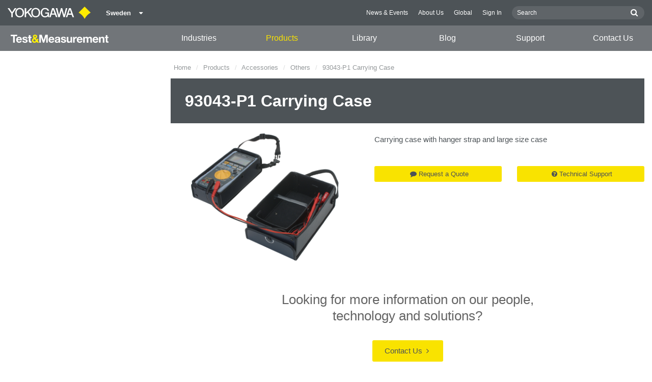

--- FILE ---
content_type: text/css
request_url: https://tmi.yokogawa.com/css/old/theme-tm-1966ebefcd.css
body_size: 67520
content:
@charset "UTF-8";.cf,.clearfix,.contact-page-old .contact-tabs,.contact-page-old .find-office-layout1,.contact-page-old .find-office-layout2,.contact-tabs,.download-box,.ecwid-Checkout-ShippingAddress,.featured-slider,.find-office-layout1,.find-office-layout2,.footer-extra-list,.footer-navigation,.home-categories,.homepage-cards,.industries-list,.infobanner,.infobanner-card-meta,.infobox,.infobox-card-meta,.layout-redesign.home-page .homepage-cards,.layout-redesign.home-page .link-tiles,.layout-redesign .primary-nav>ul,.library-category,.link-tiles,.links ul,.location-menu,.location-menu .controls,.location-menu .filters .letter-filter,.location-menu .filters .top-filters,.location-menu .locations-table .locations-table-row,.location-menu .parent-body-wrap .parent-body,.location-menu .parent-tabs,.location-menu .region-body-wrap .region-body ul,.main-footer-bottom-container,.main-header-bottom,.mega-menu,.mega-menu-list-child-list-wrapper,.mega-menu-list-wrapper,.meta-content,.mm-grid,.notices,.offices-menu,.pagination-box,.primary-nav-top-level,.regional-content-box,.resource-page .agreementbox,.resource_page .agreementbox,.sales-region-list,.search-filters,.search-hit-link,.search-results-grid,.search-toolbar,.social,.social-cards,.users-conference-banner,.wysiwyg,.wysiwyg-content,.wysiwyg-content .imageleft,.wysiwyg-content .imageright,.wysiwyg-content .template2col,.wysiwyg-content .template3col,.wysiwyg .imageleft,.wysiwyg .imageright,.wysiwyg .template2col,.wysiwyg .template3col{*zoom:1}.cf:after,.cf:before,.clearfix:after,.clearfix:before,.contact-page-old .contact-tabs:after,.contact-page-old .contact-tabs:before,.contact-page-old .find-office-layout1:after,.contact-page-old .find-office-layout1:before,.contact-page-old .find-office-layout2:after,.contact-page-old .find-office-layout2:before,.contact-tabs:after,.contact-tabs:before,.download-box:after,.download-box:before,.ecwid-Checkout-ShippingAddress:after,.ecwid-Checkout-ShippingAddress:before,.featured-slider:after,.featured-slider:before,.find-office-layout1:after,.find-office-layout1:before,.find-office-layout2:after,.find-office-layout2:before,.footer-extra-list:after,.footer-extra-list:before,.footer-navigation:after,.footer-navigation:before,.home-categories:after,.home-categories:before,.homepage-cards:after,.homepage-cards:before,.industries-list:after,.industries-list:before,.infobanner-card-meta:after,.infobanner-card-meta:before,.infobanner:after,.infobanner:before,.infobox-card-meta:after,.infobox-card-meta:before,.infobox:after,.infobox:before,.layout-redesign.home-page .homepage-cards:after,.layout-redesign.home-page .homepage-cards:before,.layout-redesign.home-page .link-tiles:after,.layout-redesign.home-page .link-tiles:before,.layout-redesign .primary-nav>ul:after,.layout-redesign .primary-nav>ul:before,.library-category:after,.library-category:before,.link-tiles:after,.link-tiles:before,.links ul:after,.links ul:before,.location-menu .controls:after,.location-menu .controls:before,.location-menu .filters .letter-filter:after,.location-menu .filters .letter-filter:before,.location-menu .filters .top-filters:after,.location-menu .filters .top-filters:before,.location-menu .locations-table .locations-table-row:after,.location-menu .locations-table .locations-table-row:before,.location-menu .parent-body-wrap .parent-body:after,.location-menu .parent-body-wrap .parent-body:before,.location-menu .parent-tabs:after,.location-menu .parent-tabs:before,.location-menu .region-body-wrap .region-body ul:after,.location-menu .region-body-wrap .region-body ul:before,.location-menu:after,.location-menu:before,.main-footer-bottom-container:after,.main-footer-bottom-container:before,.main-header-bottom:after,.main-header-bottom:before,.mega-menu-list-child-list-wrapper:after,.mega-menu-list-child-list-wrapper:before,.mega-menu-list-wrapper:after,.mega-menu-list-wrapper:before,.mega-menu:after,.mega-menu:before,.meta-content:after,.meta-content:before,.mm-grid:after,.mm-grid:before,.notices:after,.notices:before,.offices-menu:after,.offices-menu:before,.pagination-box:after,.pagination-box:before,.primary-nav-top-level:after,.primary-nav-top-level:before,.regional-content-box:after,.regional-content-box:before,.resource-page .agreementbox:after,.resource-page .agreementbox:before,.resource_page .agreementbox:after,.resource_page .agreementbox:before,.sales-region-list:after,.sales-region-list:before,.search-filters:after,.search-filters:before,.search-hit-link:after,.search-hit-link:before,.search-results-grid:after,.search-results-grid:before,.search-toolbar:after,.search-toolbar:before,.social-cards:after,.social-cards:before,.social:after,.social:before,.users-conference-banner:after,.users-conference-banner:before,.wysiwyg-content .imageleft:after,.wysiwyg-content .imageleft:before,.wysiwyg-content .imageright:after,.wysiwyg-content .imageright:before,.wysiwyg-content .template2col:after,.wysiwyg-content .template2col:before,.wysiwyg-content .template3col:after,.wysiwyg-content .template3col:before,.wysiwyg-content:after,.wysiwyg-content:before,.wysiwyg .imageleft:after,.wysiwyg .imageleft:before,.wysiwyg .imageright:after,.wysiwyg .imageright:before,.wysiwyg .template2col:after,.wysiwyg .template2col:before,.wysiwyg .template3col:after,.wysiwyg .template3col:before,.wysiwyg:after,.wysiwyg:before{content:" ";display:table}.cf:after,.clearfix:after,.contact-page-old .contact-tabs:after,.contact-page-old .find-office-layout1:after,.contact-page-old .find-office-layout2:after,.contact-tabs:after,.download-box:after,.ecwid-Checkout-ShippingAddress:after,.featured-slider:after,.find-office-layout1:after,.find-office-layout2:after,.footer-extra-list:after,.footer-navigation:after,.home-categories:after,.homepage-cards:after,.industries-list:after,.infobanner-card-meta:after,.infobanner:after,.infobox-card-meta:after,.infobox:after,.layout-redesign.home-page .homepage-cards:after,.layout-redesign.home-page .link-tiles:after,.layout-redesign .primary-nav>ul:after,.library-category:after,.link-tiles:after,.links ul:after,.location-menu .controls:after,.location-menu .filters .letter-filter:after,.location-menu .filters .top-filters:after,.location-menu .locations-table .locations-table-row:after,.location-menu .parent-body-wrap .parent-body:after,.location-menu .parent-tabs:after,.location-menu .region-body-wrap .region-body ul:after,.location-menu:after,.main-footer-bottom-container:after,.main-header-bottom:after,.mega-menu-list-child-list-wrapper:after,.mega-menu-list-wrapper:after,.mega-menu:after,.meta-content:after,.mm-grid:after,.notices:after,.offices-menu:after,.pagination-box:after,.primary-nav-top-level:after,.regional-content-box:after,.resource-page .agreementbox:after,.resource_page .agreementbox:after,.sales-region-list:after,.search-filters:after,.search-hit-link:after,.search-results-grid:after,.search-toolbar:after,.social-cards:after,.social:after,.users-conference-banner:after,.wysiwyg-content .imageleft:after,.wysiwyg-content .imageright:after,.wysiwyg-content .template2col:after,.wysiwyg-content .template3col:after,.wysiwyg-content:after,.wysiwyg .imageleft:after,.wysiwyg .imageright:after,.wysiwyg .template2col:after,.wysiwyg .template3col:after,.wysiwyg:after{clear:both}.contact-page-old .sales-rep-filters-buttons .button,.sales-rep-filters-buttons .button,.tabs .tab-title .search-hit-title,.tabs .tab-title a,.truncate{overflow:hidden;text-overflow:ellipsis;white-space:nowrap;width:100%}.wysiwyg .imageleft-content>:first-child,.wysiwyg .imageright-content>:first-child,.wysiwyg>:first-child{margin-top:0!important}.wysiwyg .imageleft-content>:last-child,.wysiwyg .imageright-content>:last-child,.wysiwyg>:last-child{margin-bottom:0!important}.cf,.clearfix,.contact-page-old .contact-tabs,.contact-page-old .find-office-layout1,.contact-page-old .find-office-layout2,.contact-tabs,.download-box,.ecwid-Checkout-ShippingAddress,.featured-slider,.find-office-layout1,.find-office-layout2,.footer-extra-list,.footer-navigation,.home-categories,.homepage-cards,.industries-list,.infobanner,.infobanner-card-meta,.infobox,.infobox-card-meta,.layout-redesign.home-page .homepage-cards,.layout-redesign.home-page .link-tiles,.layout-redesign .primary-nav>ul,.library-category,.link-tiles,.links ul,.location-menu,.location-menu .controls,.location-menu .filters .letter-filter,.location-menu .filters .top-filters,.location-menu .locations-table .locations-table-row,.location-menu .parent-body-wrap .parent-body,.location-menu .parent-tabs,.location-menu .region-body-wrap .region-body ul,.main-footer-bottom-container,.main-header-bottom,.mega-menu,.mega-menu-list-child-list-wrapper,.mega-menu-list-wrapper,.meta-content,.mm-grid,.notices,.offices-menu,.pagination-box,.primary-nav-top-level,.regional-content-box,.resource-page .agreementbox,.resource_page .agreementbox,.sales-region-list,.search-filters,.search-hit-link,.search-results-grid,.search-toolbar,.social,.social-cards,.users-conference-banner,.wysiwyg,.wysiwyg-content,.wysiwyg-content .imageleft,.wysiwyg-content .imageright,.wysiwyg-content .template2col,.wysiwyg-content .template3col,.wysiwyg .imageleft,.wysiwyg .imageright,.wysiwyg .template2col,.wysiwyg .template3col{*zoom:1}.cf:after,.cf:before,.clearfix:after,.clearfix:before,.contact-page-old .contact-tabs:after,.contact-page-old .contact-tabs:before,.contact-page-old .find-office-layout1:after,.contact-page-old .find-office-layout1:before,.contact-page-old .find-office-layout2:after,.contact-page-old .find-office-layout2:before,.contact-tabs:after,.contact-tabs:before,.download-box:after,.download-box:before,.ecwid-Checkout-ShippingAddress:after,.ecwid-Checkout-ShippingAddress:before,.featured-slider:after,.featured-slider:before,.find-office-layout1:after,.find-office-layout1:before,.find-office-layout2:after,.find-office-layout2:before,.footer-extra-list:after,.footer-extra-list:before,.footer-navigation:after,.footer-navigation:before,.home-categories:after,.home-categories:before,.homepage-cards:after,.homepage-cards:before,.industries-list:after,.industries-list:before,.infobanner-card-meta:after,.infobanner-card-meta:before,.infobanner:after,.infobanner:before,.infobox-card-meta:after,.infobox-card-meta:before,.infobox:after,.infobox:before,.layout-redesign.home-page .homepage-cards:after,.layout-redesign.home-page .homepage-cards:before,.layout-redesign.home-page .link-tiles:after,.layout-redesign.home-page .link-tiles:before,.layout-redesign .primary-nav>ul:after,.layout-redesign .primary-nav>ul:before,.library-category:after,.library-category:before,.link-tiles:after,.link-tiles:before,.links ul:after,.links ul:before,.location-menu .controls:after,.location-menu .controls:before,.location-menu .filters .letter-filter:after,.location-menu .filters .letter-filter:before,.location-menu .filters .top-filters:after,.location-menu .filters .top-filters:before,.location-menu .locations-table .locations-table-row:after,.location-menu .locations-table .locations-table-row:before,.location-menu .parent-body-wrap .parent-body:after,.location-menu .parent-body-wrap .parent-body:before,.location-menu .parent-tabs:after,.location-menu .parent-tabs:before,.location-menu .region-body-wrap .region-body ul:after,.location-menu .region-body-wrap .region-body ul:before,.location-menu:after,.location-menu:before,.main-footer-bottom-container:after,.main-footer-bottom-container:before,.main-header-bottom:after,.main-header-bottom:before,.mega-menu-list-child-list-wrapper:after,.mega-menu-list-child-list-wrapper:before,.mega-menu-list-wrapper:after,.mega-menu-list-wrapper:before,.mega-menu:after,.mega-menu:before,.meta-content:after,.meta-content:before,.mm-grid:after,.mm-grid:before,.notices:after,.notices:before,.offices-menu:after,.offices-menu:before,.pagination-box:after,.pagination-box:before,.primary-nav-top-level:after,.primary-nav-top-level:before,.regional-content-box:after,.regional-content-box:before,.resource-page .agreementbox:after,.resource-page .agreementbox:before,.resource_page .agreementbox:after,.resource_page .agreementbox:before,.sales-region-list:after,.sales-region-list:before,.search-filters:after,.search-filters:before,.search-hit-link:after,.search-hit-link:before,.search-results-grid:after,.search-results-grid:before,.search-toolbar:after,.search-toolbar:before,.social-cards:after,.social-cards:before,.social:after,.social:before,.users-conference-banner:after,.users-conference-banner:before,.wysiwyg-content .imageleft:after,.wysiwyg-content .imageleft:before,.wysiwyg-content .imageright:after,.wysiwyg-content .imageright:before,.wysiwyg-content .template2col:after,.wysiwyg-content .template2col:before,.wysiwyg-content .template3col:after,.wysiwyg-content .template3col:before,.wysiwyg-content:after,.wysiwyg-content:before,.wysiwyg .imageleft:after,.wysiwyg .imageleft:before,.wysiwyg .imageright:after,.wysiwyg .imageright:before,.wysiwyg .template2col:after,.wysiwyg .template2col:before,.wysiwyg .template3col:after,.wysiwyg .template3col:before,.wysiwyg:after,.wysiwyg:before{content:" ";display:table}.cf:after,.clearfix:after,.contact-page-old .contact-tabs:after,.contact-page-old .find-office-layout1:after,.contact-page-old .find-office-layout2:after,.contact-tabs:after,.download-box:after,.ecwid-Checkout-ShippingAddress:after,.featured-slider:after,.find-office-layout1:after,.find-office-layout2:after,.footer-extra-list:after,.footer-navigation:after,.home-categories:after,.homepage-cards:after,.industries-list:after,.infobanner-card-meta:after,.infobanner:after,.infobox-card-meta:after,.infobox:after,.layout-redesign.home-page .homepage-cards:after,.layout-redesign.home-page .link-tiles:after,.layout-redesign .primary-nav>ul:after,.library-category:after,.link-tiles:after,.links ul:after,.location-menu .controls:after,.location-menu .filters .letter-filter:after,.location-menu .filters .top-filters:after,.location-menu .locations-table .locations-table-row:after,.location-menu .parent-body-wrap .parent-body:after,.location-menu .parent-tabs:after,.location-menu .region-body-wrap .region-body ul:after,.location-menu:after,.main-footer-bottom-container:after,.main-header-bottom:after,.mega-menu-list-child-list-wrapper:after,.mega-menu-list-wrapper:after,.mega-menu:after,.meta-content:after,.mm-grid:after,.notices:after,.offices-menu:after,.pagination-box:after,.primary-nav-top-level:after,.regional-content-box:after,.resource-page .agreementbox:after,.resource_page .agreementbox:after,.sales-region-list:after,.search-filters:after,.search-hit-link:after,.search-results-grid:after,.search-toolbar:after,.social-cards:after,.social:after,.users-conference-banner:after,.wysiwyg-content .imageleft:after,.wysiwyg-content .imageright:after,.wysiwyg-content .template2col:after,.wysiwyg-content .template3col:after,.wysiwyg-content:after,.wysiwyg .imageleft:after,.wysiwyg .imageright:after,.wysiwyg .template2col:after,.wysiwyg .template3col:after,.wysiwyg:after{clear:both}.contact-page-old .sales-rep-filters-buttons .button,.sales-rep-filters-buttons .button,.tabs .tab-title .search-hit-title,.tabs .tab-title a,.truncate{overflow:hidden;text-overflow:ellipsis;white-space:nowrap;width:100%}html{font-family:sans-serif;-ms-text-size-adjust:100%;-webkit-text-size-adjust:100%}body{margin:0}article,aside,details,figcaption,figure,footer,header,hgroup,main,menu,nav,section,summary{display:block}audio,canvas,progress,video{display:inline-block;vertical-align:baseline}audio:not([controls]){display:none;height:0}[hidden],template{display:none}.search-hit-title,a{background-color:transparent}.search-hit-title:active,.search-hit-title:hover,.search-hit:hover .search-hit-title,a:active,a:hover{outline:0}abbr[title]{border-bottom:1px dotted}b,strong{font-weight:700}dfn{font-style:italic}h1{font-size:2em;margin:.67em 0}mark{background:#ff0;color:#000}small{font-size:80%}sub,sup{font-size:75%;line-height:0;position:relative;vertical-align:baseline}sup{top:-.5em}sub{bottom:-.25em}img{border:0}svg:not(:root){overflow:hidden}figure{margin:1em 40px}hr{box-sizing:content-box;height:0}pre{overflow:auto}code,kbd,pre,samp{font-family:monospace,monospace;font-size:1em}button,input,optgroup,select,textarea{color:inherit;font:inherit;margin:0}button{overflow:visible}button,select{text-transform:none}button,html input[type=button],input[type=reset],input[type=submit]{-webkit-appearance:button;cursor:pointer}button[disabled],html input[disabled]{cursor:default}button::-moz-focus-inner,input::-moz-focus-inner{border:0;padding:0}input{line-height:normal}input[type=checkbox],input[type=radio]{box-sizing:border-box;padding:0}input[type=number]::-webkit-inner-spin-button,input[type=number]::-webkit-outer-spin-button{height:auto}input[type=search]{-webkit-appearance:textfield;box-sizing:content-box}input[type=search]::-webkit-search-cancel-button,input[type=search]::-webkit-search-decoration{-webkit-appearance:none}fieldset{border:1px solid silver;margin:0 2px;padding:.35em .625em .75em}legend{border:0;padding:0}textarea{overflow:auto}optgroup{font-weight:700}table{border-collapse:collapse;border-spacing:0}td,th{padding:0}meta.foundation-version{font-family:\/5.5.3/}meta.foundation-mq-small{font-family:"/only screen/";width:0}meta.foundation-mq-small-only{font-family:"/only screen and (max-width: 40em)/";width:0}meta.foundation-mq-medium{font-family:"/only screen and (min-width:40.0625em)/";width:40.0625em}meta.foundation-mq-medium-only{font-family:"/only screen and (min-width:40.0625em) and (max-width:64em)/";width:40.0625em}meta.foundation-mq-large{font-family:"/only screen and (min-width:64.0625em)/";width:64.0625em}meta.foundation-mq-large-only{font-family:"/only screen and (min-width:64.0625em) and (max-width:90em)/";width:64.0625em}meta.foundation-mq-xlarge{font-family:"/only screen and (min-width:90.0625em)/";width:90.0625em}meta.foundation-mq-xlarge-only{font-family:"/only screen and (min-width:90.0625em) and (max-width:120em)/";width:90.0625em}meta.foundation-mq-xxlarge{font-family:"/only screen and (min-width:120.0625em)/";width:120.0625em}meta.foundation-data-attribute-namespace{font-family:false}body,html{height:100%}*,:after,:before{box-sizing:border-box}body,html{font-size:100%}body{background:#fff;color:#222;cursor:auto;font-family:Helvetica Neue,Helvetica,Arial,Lucida Grande,sans-serif;font-style:normal;font-weight:400;line-height:1.5;margin:0;padding:0;position:relative}.search-hit-title:hover,.search-hit:hover .search-hit-title,a:hover{cursor:pointer}img{max-width:100%;height:auto;-ms-interpolation-mode:bicubic}#map_canvas embed,#map_canvas img,#map_canvas object,.map_canvas embed,.map_canvas img,.map_canvas object,.mqa-display embed,.mqa-display img,.mqa-display object{max-width:none!important}.left{float:left!important}.right{float:right!important}.clearfix:after,.clearfix:before{content:" ";display:table}.clearfix:after{clear:both}.hide{display:none}.invisible{visibility:hidden}.antialiased{-webkit-font-smoothing:antialiased;-moz-osx-font-smoothing:grayscale}img{display:inline-block;vertical-align:middle}textarea{height:auto;min-height:50px}select{width:100%}[class*=block-grid-]{display:block;padding:0;margin:0 -10px}[class*=block-grid-]:after,[class*=block-grid-]:before{content:" ";display:table}[class*=block-grid-]:after{clear:both}[class*=block-grid-]>li{display:block;float:left;height:auto;padding:0 10px 20px}@media only screen{.small-block-grid-1>li{list-style:none;width:100%}.small-block-grid-1>li:nth-of-type(1n){clear:none}.small-block-grid-1>li:nth-of-type(1n+1){clear:both}.small-block-grid-2>li{list-style:none;width:50%}.small-block-grid-2>li:nth-of-type(1n){clear:none}.small-block-grid-2>li:nth-of-type(odd){clear:both}.small-block-grid-3>li{list-style:none;width:33.33333%}.small-block-grid-3>li:nth-of-type(1n){clear:none}.small-block-grid-3>li:nth-of-type(3n+1){clear:both}.small-block-grid-4>li{list-style:none;width:25%}.small-block-grid-4>li:nth-of-type(1n){clear:none}.small-block-grid-4>li:nth-of-type(4n+1){clear:both}.small-block-grid-5>li{list-style:none;width:20%}.small-block-grid-5>li:nth-of-type(1n){clear:none}.small-block-grid-5>li:nth-of-type(5n+1){clear:both}.small-block-grid-6>li{list-style:none;width:16.66667%}.small-block-grid-6>li:nth-of-type(1n){clear:none}.small-block-grid-6>li:nth-of-type(6n+1){clear:both}.small-block-grid-7>li{list-style:none;width:14.28571%}.small-block-grid-7>li:nth-of-type(1n){clear:none}.small-block-grid-7>li:nth-of-type(7n+1){clear:both}.small-block-grid-8>li{list-style:none;width:12.5%}.small-block-grid-8>li:nth-of-type(1n){clear:none}.small-block-grid-8>li:nth-of-type(8n+1){clear:both}.small-block-grid-9>li{list-style:none;width:11.11111%}.small-block-grid-9>li:nth-of-type(1n){clear:none}.small-block-grid-9>li:nth-of-type(9n+1){clear:both}.small-block-grid-10>li{list-style:none;width:10%}.small-block-grid-10>li:nth-of-type(1n){clear:none}.small-block-grid-10>li:nth-of-type(10n+1){clear:both}.small-block-grid-11>li{list-style:none;width:9.09091%}.small-block-grid-11>li:nth-of-type(1n){clear:none}.small-block-grid-11>li:nth-of-type(11n+1){clear:both}.small-block-grid-12>li{list-style:none;width:8.33333%}.small-block-grid-12>li:nth-of-type(1n){clear:none}.small-block-grid-12>li:nth-of-type(12n+1){clear:both}}@media only screen and (min-width:40.0625em){.medium-block-grid-1>li{list-style:none;width:100%}.medium-block-grid-1>li:nth-of-type(1n){clear:none}.medium-block-grid-1>li:nth-of-type(1n+1){clear:both}.medium-block-grid-2>li{list-style:none;width:50%}.medium-block-grid-2>li:nth-of-type(1n){clear:none}.medium-block-grid-2>li:nth-of-type(odd){clear:both}.medium-block-grid-3>li{list-style:none;width:33.33333%}.medium-block-grid-3>li:nth-of-type(1n){clear:none}.medium-block-grid-3>li:nth-of-type(3n+1){clear:both}.medium-block-grid-4>li{list-style:none;width:25%}.medium-block-grid-4>li:nth-of-type(1n){clear:none}.medium-block-grid-4>li:nth-of-type(4n+1){clear:both}.medium-block-grid-5>li{list-style:none;width:20%}.medium-block-grid-5>li:nth-of-type(1n){clear:none}.medium-block-grid-5>li:nth-of-type(5n+1){clear:both}.medium-block-grid-6>li{list-style:none;width:16.66667%}.medium-block-grid-6>li:nth-of-type(1n){clear:none}.medium-block-grid-6>li:nth-of-type(6n+1){clear:both}.medium-block-grid-7>li{list-style:none;width:14.28571%}.medium-block-grid-7>li:nth-of-type(1n){clear:none}.medium-block-grid-7>li:nth-of-type(7n+1){clear:both}.medium-block-grid-8>li{list-style:none;width:12.5%}.medium-block-grid-8>li:nth-of-type(1n){clear:none}.medium-block-grid-8>li:nth-of-type(8n+1){clear:both}.medium-block-grid-9>li{list-style:none;width:11.11111%}.medium-block-grid-9>li:nth-of-type(1n){clear:none}.medium-block-grid-9>li:nth-of-type(9n+1){clear:both}.medium-block-grid-10>li{list-style:none;width:10%}.medium-block-grid-10>li:nth-of-type(1n){clear:none}.medium-block-grid-10>li:nth-of-type(10n+1){clear:both}.medium-block-grid-11>li{list-style:none;width:9.09091%}.medium-block-grid-11>li:nth-of-type(1n){clear:none}.medium-block-grid-11>li:nth-of-type(11n+1){clear:both}.medium-block-grid-12>li{list-style:none;width:8.33333%}.medium-block-grid-12>li:nth-of-type(1n){clear:none}.medium-block-grid-12>li:nth-of-type(12n+1){clear:both}}@media only screen and (min-width:64.0625em){.large-block-grid-1>li{list-style:none;width:100%}.large-block-grid-1>li:nth-of-type(1n){clear:none}.large-block-grid-1>li:nth-of-type(1n+1){clear:both}.large-block-grid-2>li{list-style:none;width:50%}.large-block-grid-2>li:nth-of-type(1n){clear:none}.large-block-grid-2>li:nth-of-type(odd){clear:both}.large-block-grid-3>li{list-style:none;width:33.33333%}.large-block-grid-3>li:nth-of-type(1n){clear:none}.large-block-grid-3>li:nth-of-type(3n+1){clear:both}.large-block-grid-4>li{list-style:none;width:25%}.large-block-grid-4>li:nth-of-type(1n){clear:none}.large-block-grid-4>li:nth-of-type(4n+1){clear:both}.large-block-grid-5>li{list-style:none;width:20%}.large-block-grid-5>li:nth-of-type(1n){clear:none}.large-block-grid-5>li:nth-of-type(5n+1){clear:both}.large-block-grid-6>li{list-style:none;width:16.66667%}.large-block-grid-6>li:nth-of-type(1n){clear:none}.large-block-grid-6>li:nth-of-type(6n+1){clear:both}.large-block-grid-7>li{list-style:none;width:14.28571%}.large-block-grid-7>li:nth-of-type(1n){clear:none}.large-block-grid-7>li:nth-of-type(7n+1){clear:both}.large-block-grid-8>li{list-style:none;width:12.5%}.large-block-grid-8>li:nth-of-type(1n){clear:none}.large-block-grid-8>li:nth-of-type(8n+1){clear:both}.large-block-grid-9>li{list-style:none;width:11.11111%}.large-block-grid-9>li:nth-of-type(1n){clear:none}.large-block-grid-9>li:nth-of-type(9n+1){clear:both}.large-block-grid-10>li{list-style:none;width:10%}.large-block-grid-10>li:nth-of-type(1n){clear:none}.large-block-grid-10>li:nth-of-type(10n+1){clear:both}.large-block-grid-11>li{list-style:none;width:9.09091%}.large-block-grid-11>li:nth-of-type(1n){clear:none}.large-block-grid-11>li:nth-of-type(11n+1){clear:both}.large-block-grid-12>li{list-style:none;width:8.33333%}.large-block-grid-12>li:nth-of-type(1n){clear:none}.large-block-grid-12>li:nth-of-type(12n+1){clear:both}}.button,button{-webkit-appearance:none;-moz-appearance:none;border-radius:0;cursor:pointer;font-family:Helvetica Neue,Helvetica,Arial,Lucida Grande,sans-serif;font-weight:400;line-height:normal;margin:0 0 20px;position:relative;text-align:center;text-decoration:none;display:inline-block;padding:16px 32px 17px;font-size:rem-15;background-color:#004f9b;border:0 solid #003f7c;color:#fff;transition:background-color .3s ease-out}.button:focus,.button:hover,button:focus,button:hover{background-color:#003f7c;color:#fff}.button.secondary,button.secondary{background-color:#e7e7e7;border-color:#b9b9b9;color:#333}.button.secondary:focus,.button.secondary:hover,button.secondary:focus,button.secondary:hover{background-color:#b9b9b9;color:#333}.button.success,button.success{background-color:#43ac6a;border-color:#368a55;color:#fff}.button.success:focus,.button.success:hover,button.success:focus,button.success:hover{background-color:#368a55;color:#fff}.button.alert,button.alert{background-color:#f04124;border-color:#cf2a0e;color:#fff}.button.alert:focus,.button.alert:hover,button.alert:focus,button.alert:hover{background-color:#cf2a0e;color:#fff}.button.warning,button.warning{background-color:#f08a24;border-color:#cf6e0e;color:#fff}.button.warning:focus,.button.warning:hover,button.warning:focus,button.warning:hover{background-color:#cf6e0e;color:#fff}.button.info,button.info{background-color:#a0d3e8;border-color:#61b6d9;color:#333}.button.info:focus,.button.info:hover,button.info:focus,button.info:hover{background-color:#61b6d9;color:#fff}.button.large,button.large{padding:18px 36px 19px;font-size:20px}.button.small,button.small{padding:14px 28px 15px;font-size:13px}.button.tiny,button.tiny{padding:10px 20px 11px;font-size:11px}.button.expand,button.expand{padding:16px 32px 17px;font-size:rem-15;padding:16px 16px 17px;width:100%}.button.left-align,button.left-align{text-align:left;text-indent:12px}.button.right-align,button.right-align{text-align:right;padding-right:12px}.button.radius,button.radius{border-radius:3px}.button.round,button.round{border-radius:1000px}.button.disabled,.button[disabled],button.disabled,button[disabled]{background-color:#004f9b;border-color:#003f7c;color:#fff;box-shadow:none;cursor:default;opacity:.7}.button.disabled:focus,.button.disabled:hover,.button[disabled]:focus,.button[disabled]:hover,button.disabled:focus,button.disabled:hover,button[disabled]:focus,button[disabled]:hover{background-color:#003f7c;color:#fff;background-color:#004f9b}.button.disabled.secondary,.button[disabled].secondary,button.disabled.secondary,button[disabled].secondary{background-color:#e7e7e7;border-color:#b9b9b9;color:#333;box-shadow:none;cursor:default;opacity:.7}.button.disabled.secondary:focus,.button.disabled.secondary:hover,.button[disabled].secondary:focus,.button[disabled].secondary:hover,button.disabled.secondary:focus,button.disabled.secondary:hover,button[disabled].secondary:focus,button[disabled].secondary:hover{background-color:#b9b9b9;color:#333;background-color:#e7e7e7}.button.disabled.success,.button[disabled].success,button.disabled.success,button[disabled].success{background-color:#43ac6a;border-color:#368a55;color:#fff;box-shadow:none;cursor:default;opacity:.7}.button.disabled.success:focus,.button.disabled.success:hover,.button[disabled].success:focus,.button[disabled].success:hover,button.disabled.success:focus,button.disabled.success:hover,button[disabled].success:focus,button[disabled].success:hover{background-color:#368a55;color:#fff;background-color:#43ac6a}.button.disabled.alert,.button[disabled].alert,button.disabled.alert,button[disabled].alert{background-color:#f04124;border-color:#cf2a0e;color:#fff;box-shadow:none;cursor:default;opacity:.7}.button.disabled.alert:focus,.button.disabled.alert:hover,.button[disabled].alert:focus,.button[disabled].alert:hover,button.disabled.alert:focus,button.disabled.alert:hover,button[disabled].alert:focus,button[disabled].alert:hover{background-color:#cf2a0e;color:#fff;background-color:#f04124}.button.disabled.warning,.button[disabled].warning,button.disabled.warning,button[disabled].warning{background-color:#f08a24;border-color:#cf6e0e;color:#fff;box-shadow:none;cursor:default;opacity:.7}.button.disabled.warning:focus,.button.disabled.warning:hover,.button[disabled].warning:focus,.button[disabled].warning:hover,button.disabled.warning:focus,button.disabled.warning:hover,button[disabled].warning:focus,button[disabled].warning:hover{background-color:#cf6e0e;color:#fff;background-color:#f08a24}.button.disabled.info,.button[disabled].info,button.disabled.info,button[disabled].info{background-color:#a0d3e8;border-color:#61b6d9;color:#333;box-shadow:none;cursor:default;opacity:.7}.button.disabled.info:focus,.button.disabled.info:hover,.button[disabled].info:focus,.button[disabled].info:hover,button.disabled.info:focus,button.disabled.info:hover,button[disabled].info:focus,button[disabled].info:hover{background-color:#61b6d9;color:#fff;background-color:#a0d3e8}button::-moz-focus-inner{border:0;padding:0}@media only screen and (min-width:40.0625em){.button,button{display:inline-block}}.dropdown.button,button.dropdown{position:relative;padding-right:57px}.dropdown.button:after,button.dropdown:after{border-color:#fff transparent transparent;border-style:solid;content:"";display:block;height:0;position:absolute;top:50%;width:0;border-width:6px;right:22.5px;margin-top:-2.5px}.dropdown.button.tiny,button.dropdown.tiny{padding-right:42px}.dropdown.button.tiny:after,button.dropdown.tiny:after{border-width:6px;right:18px;margin-top:-2px;border-color:#fff transparent transparent}.dropdown.button.small,button.dropdown.small{padding-right:49px}.dropdown.button.small:after,button.dropdown.small:after{border-width:7px;right:21px;margin-top:-2.5px;border-color:#fff transparent transparent}.dropdown.button.large,button.dropdown.large{padding-right:58px}.dropdown.button.large:after,button.dropdown.large:after{border-width:5px;right:27.5px;margin-top:-2.5px;border-color:#fff transparent transparent}.dropdown.button.secondary:after,button.dropdown.secondary:after{border-color:#333 transparent transparent}.f-dropdown{display:none;left:-9999px;list-style:none;margin-left:0;position:absolute;background:#fff;border:1px solid #ccc;font-size:14px;height:auto;max-height:none;width:100%;z-index:89;margin-top:2px;max-width:200px}.f-dropdown.open{display:block}.f-dropdown>:first-child{margin-top:0}.f-dropdown>:last-child{margin-bottom:0}.f-dropdown:before{border:6px inset;border-color:transparent transparent #fff;border-bottom-style:solid;top:-12px;left:10px;z-index:89}.f-dropdown:after,.f-dropdown:before{content:"";display:block;height:0;width:0;position:absolute}.f-dropdown:after{border:7px inset;border-color:transparent transparent #ccc;border-bottom-style:solid;top:-14px;left:9px;z-index:88}.f-dropdown.right:before{left:auto;right:10px}.f-dropdown.right:after{left:auto;right:9px}.f-dropdown.drop-right{display:none;left:-9999px;list-style:none;margin-left:0;position:absolute;background:#fff;border:1px solid #ccc;font-size:14px;height:auto;max-height:none;width:100%;z-index:89;margin-top:0;margin-left:2px;max-width:200px}.f-dropdown.drop-right.open{display:block}.f-dropdown.drop-right>:first-child{margin-top:0}.f-dropdown.drop-right>:last-child{margin-bottom:0}.f-dropdown.drop-right:before{border:6px inset;border-color:transparent #fff transparent transparent;border-right-style:solid;top:10px;left:-12px;z-index:89}.f-dropdown.drop-right:after,.f-dropdown.drop-right:before{content:"";display:block;height:0;width:0;position:absolute}.f-dropdown.drop-right:after{border:7px inset;border-color:transparent #ccc transparent transparent;border-right-style:solid;top:9px;left:-14px;z-index:88}.f-dropdown.drop-left{display:none;left:-9999px;list-style:none;margin-left:0;position:absolute;background:#fff;border:1px solid #ccc;font-size:14px;height:auto;max-height:none;width:100%;z-index:89;margin-top:0;margin-left:-2px;max-width:200px}.f-dropdown.drop-left.open{display:block}.f-dropdown.drop-left>:first-child{margin-top:0}.f-dropdown.drop-left>:last-child{margin-bottom:0}.f-dropdown.drop-left:before{border:6px inset;border-color:transparent transparent transparent #fff;border-left-style:solid;top:10px;right:-12px;z-index:89}.f-dropdown.drop-left:after,.f-dropdown.drop-left:before{content:"";display:block;height:0;width:0;position:absolute;left:auto}.f-dropdown.drop-left:after{border:7px inset;border-color:transparent transparent transparent #ccc;border-left-style:solid;top:9px;right:-14px;z-index:88}.f-dropdown.drop-top{display:none;left:-9999px;list-style:none;margin-left:0;position:absolute;background:#fff;border:1px solid #ccc;font-size:14px;height:auto;max-height:none;width:100%;z-index:89;margin-left:0;margin-top:-2px;max-width:200px}.f-dropdown.drop-top.open{display:block}.f-dropdown.drop-top>:first-child{margin-top:0}.f-dropdown.drop-top>:last-child{margin-bottom:0}.f-dropdown.drop-top:before{border:6px inset;border-color:#fff transparent transparent;border-top-style:solid;bottom:-12px;left:10px;z-index:89}.f-dropdown.drop-top:after,.f-dropdown.drop-top:before{content:"";display:block;height:0;width:0;position:absolute;top:auto;right:auto}.f-dropdown.drop-top:after{border:7px inset;border-color:#ccc transparent transparent;border-top-style:solid;bottom:-14px;left:9px;z-index:88}.f-dropdown li{cursor:pointer;font-size:14px;line-height:18px;margin:0}.f-dropdown li:focus,.f-dropdown li:hover{background:#eee}.f-dropdown li .search-hit-title,.f-dropdown li a{display:block;padding:8px;color:#555}.f-dropdown.content{display:none;left:-9999px;list-style:none;margin-left:0;position:absolute;background:#fff;border:1px solid #ccc;font-size:14px;height:auto;max-height:none;padding:20px;width:100%;z-index:89;max-width:200px}.f-dropdown.content.open{display:block}.f-dropdown.content>:first-child{margin-top:0}.f-dropdown.content>:last-child{margin-bottom:0}.f-dropdown.radius{border-radius:3px}.f-dropdown.tiny{max-width:200px}.f-dropdown.small{max-width:300px}.f-dropdown.medium{max-width:500px}.f-dropdown.large{max-width:800px}.f-dropdown.mega{width:100%!important;max-width:100%!important}.f-dropdown.mega.open{left:0!important}.flex-video{height:0;margin-bottom:16px;overflow:hidden;padding-bottom:67.5%;padding-top:25px;position:relative}.flex-video.widescreen{padding-bottom:56.34%}.flex-video.vimeo{padding-top:0}.flex-video embed,.flex-video iframe,.flex-video object,.flex-video video{height:100%;position:absolute;top:0;width:100%;left:0}form{margin:0 0 16px}form .row .row{margin:0 -8px}form .row .row .column,form .row .row .columns{padding:0 8px}form .row .row.collapse{margin:0}form .row .row.collapse .column,form .row .row.collapse .columns{padding:0}form .row .row.collapse input{-webkit-border-bottom-right-radius:0;-webkit-border-top-right-radius:0;border-bottom-right-radius:0;border-top-right-radius:0}form .row input.column,form .row input.columns,form .row textarea.column,form .row textarea.columns{padding-left:8px}label{color:#4d4d4d;cursor:pointer;display:block;font-size:14px;font-weight:400;line-height:1.5;margin-bottom:0}label.right{float:none!important;text-align:right}label.inline{margin:0 0 16px;padding:9px 0}label small{text-transform:capitalize;color:#676767}.postfix,.prefix{border-style:solid;border-width:1px;display:block;font-size:14px;height:37px;line-height:37px;overflow:visible;padding-bottom:0;padding-top:0;position:relative;text-align:center;width:100%;z-index:2}.postfix.button,.prefix.button{border:none;padding:0;text-align:center}.prefix.button.radius{border-radius:0;-webkit-border-bottom-left-radius:3px;-webkit-border-top-left-radius:3px;border-bottom-left-radius:3px;border-top-left-radius:3px}.postfix.button.radius{border-radius:0;-webkit-border-bottom-right-radius:3px;-webkit-border-top-right-radius:3px;border-bottom-right-radius:3px;border-top-right-radius:3px}.prefix.button.round{border-radius:0;-webkit-border-bottom-left-radius:1000px;-webkit-border-top-left-radius:1000px;border-bottom-left-radius:1000px;border-top-left-radius:1000px}.postfix.button.round{border-radius:0;-webkit-border-bottom-right-radius:1000px;-webkit-border-top-right-radius:1000px;border-bottom-right-radius:1000px;border-top-right-radius:1000px}label.prefix,span.prefix{background:#f2f2f2;border-right:none;color:#333;border-color:#ccc}label.postfix,span.postfix{background:#f2f2f2;border-left:none;color:#333;border-color:#ccc}input:not([type]),input[type=color],input[type=date],input[type=datetime-local],input[type=datetime],input[type=email],input[type=month],input[type=number],input[type=password],input[type=search],input[type=tel],input[type=text],input[type=time],input[type=url],input[type=week],textarea{-webkit-appearance:none;-moz-appearance:none;border-radius:0;background-color:#fff;border:1px solid #ccc;box-shadow:inset 0 1px 2px rgba(0,0,0,.1);color:rgba(0,0,0,.75);display:block;font-family:inherit;font-size:14px;height:37px;margin:0 0 16px;padding:8px;width:100%;box-sizing:border-box;transition:border-color .15s linear,background .15s linear}input:not([type]):focus,input[type=color]:focus,input[type=date]:focus,input[type=datetime-local]:focus,input[type=datetime]:focus,input[type=email]:focus,input[type=month]:focus,input[type=number]:focus,input[type=password]:focus,input[type=search]:focus,input[type=tel]:focus,input[type=text]:focus,input[type=time]:focus,input[type=url]:focus,input[type=week]:focus,textarea:focus{background:#fafafa;border-color:#999;outline:none}fieldset[disabled] input:not([type]),fieldset[disabled] input[type=color],fieldset[disabled] input[type=date],fieldset[disabled] input[type=datetime-local],fieldset[disabled] input[type=datetime],fieldset[disabled] input[type=email],fieldset[disabled] input[type=month],fieldset[disabled] input[type=number],fieldset[disabled] input[type=password],fieldset[disabled] input[type=search],fieldset[disabled] input[type=tel],fieldset[disabled] input[type=text],fieldset[disabled] input[type=time],fieldset[disabled] input[type=url],fieldset[disabled] input[type=week],fieldset[disabled] textarea,input:not([type]):disabled,input:not([type])[disabled],input:not([type])[readonly],input[type=color]:disabled,input[type=color][disabled],input[type=color][readonly],input[type=date]:disabled,input[type=date][disabled],input[type=date][readonly],input[type=datetime-local]:disabled,input[type=datetime-local][disabled],input[type=datetime-local][readonly],input[type=datetime]:disabled,input[type=datetime][disabled],input[type=datetime][readonly],input[type=email]:disabled,input[type=email][disabled],input[type=email][readonly],input[type=month]:disabled,input[type=month][disabled],input[type=month][readonly],input[type=number]:disabled,input[type=number][disabled],input[type=number][readonly],input[type=password]:disabled,input[type=password][disabled],input[type=password][readonly],input[type=search]:disabled,input[type=search][disabled],input[type=search][readonly],input[type=tel]:disabled,input[type=tel][disabled],input[type=tel][readonly],input[type=text]:disabled,input[type=text][disabled],input[type=text][readonly],input[type=time]:disabled,input[type=time][disabled],input[type=time][readonly],input[type=url]:disabled,input[type=url][disabled],input[type=url][readonly],input[type=week]:disabled,input[type=week][disabled],input[type=week][readonly],textarea:disabled,textarea[disabled],textarea[readonly]{background-color:#ddd;cursor:default}input:not([type]).radius,input[type=color].radius,input[type=date].radius,input[type=datetime-local].radius,input[type=datetime].radius,input[type=email].radius,input[type=month].radius,input[type=number].radius,input[type=password].radius,input[type=search].radius,input[type=tel].radius,input[type=text].radius,input[type=time].radius,input[type=url].radius,input[type=week].radius,textarea.radius{border-radius:3px}form .row .prefix-radius.row.collapse button,form .row .prefix-radius.row.collapse input,form .row .prefix-radius.row.collapse select,form .row .prefix-radius.row.collapse textarea{border-radius:0;-webkit-border-bottom-right-radius:3px;-webkit-border-top-right-radius:3px;border-bottom-right-radius:3px;border-top-right-radius:3px}form .row .postfix-radius.row.collapse button,form .row .postfix-radius.row.collapse input,form .row .postfix-radius.row.collapse select,form .row .postfix-radius.row.collapse textarea,form .row .prefix-radius.row.collapse .prefix{border-radius:0;-webkit-border-bottom-left-radius:3px;-webkit-border-top-left-radius:3px;border-bottom-left-radius:3px;border-top-left-radius:3px}form .row .postfix-radius.row.collapse .postfix{border-radius:0;-webkit-border-bottom-right-radius:3px;-webkit-border-top-right-radius:3px;border-bottom-right-radius:3px;border-top-right-radius:3px}form .row .prefix-round.row.collapse button,form .row .prefix-round.row.collapse input,form .row .prefix-round.row.collapse select,form .row .prefix-round.row.collapse textarea{border-radius:0;-webkit-border-bottom-right-radius:1000px;-webkit-border-top-right-radius:1000px;border-bottom-right-radius:1000px;border-top-right-radius:1000px}form .row .postfix-round.row.collapse button,form .row .postfix-round.row.collapse input,form .row .postfix-round.row.collapse select,form .row .postfix-round.row.collapse textarea,form .row .prefix-round.row.collapse .prefix{border-radius:0;-webkit-border-bottom-left-radius:1000px;-webkit-border-top-left-radius:1000px;border-bottom-left-radius:1000px;border-top-left-radius:1000px}form .row .postfix-round.row.collapse .postfix{border-radius:0;-webkit-border-bottom-right-radius:1000px;-webkit-border-top-right-radius:1000px;border-bottom-right-radius:1000px;border-top-right-radius:1000px}input[type=submit]{-webkit-appearance:none;-moz-appearance:none;border-radius:0}textarea[rows]{height:auto}textarea{max-width:100%}::-webkit-input-placeholder{color:#666}:-moz-placeholder,::-moz-placeholder{color:#666}:-ms-input-placeholder{color:#666}select{-webkit-appearance:none!important;-moz-appearance:none!important;background-color:#fafafa;border-radius:0;background-image:url("[data-uri]");background-position:100%;background-repeat:no-repeat;border:1px solid #ccc;color:rgba(0,0,0,.75);font-family:inherit;font-size:14px;line-height:normal;padding:8px;border-radius:0;height:37px}select::-ms-expand{display:none}select.radius{border-radius:3px}select:focus{background-color:#f3f3f3;border-color:#999}select:disabled{background-color:#ddd;cursor:default}select[multiple]{height:auto}input[type=checkbox],input[type=file],input[type=radio],select{margin:0 0 16px}input[type=checkbox]+label,input[type=radio]+label{display:inline-block;margin-left:8px;margin-right:16px;margin-bottom:0;vertical-align:baseline}input[type=file]{width:100%}fieldset{border:1px solid #ddd;margin:18px 0;padding:20px}fieldset legend{font-weight:700;margin:0;margin-left:-3px;padding:0 3px}[data-abide] .error small.error,[data-abide] .error span.error,[data-abide] small.error,[data-abide] span.error{display:block;font-size:12px;font-style:italic;font-weight:400;margin-bottom:16px;margin-top:-1px;padding:6px 9px 9px;background:#f04124;color:#fff}[data-abide] small.error,[data-abide] span.error{display:none}small.error,span.error{display:block;font-size:12px;font-style:italic;font-weight:400;margin-bottom:16px;margin-top:-1px;padding:6px 9px 9px;background:#f04124;color:#fff}.error input,.error select,.error textarea{margin-bottom:0}.error input[type=checkbox],.error input[type=radio]{margin-bottom:16px}.error label,.error label.error{color:#f04124}.error small.error{display:block;font-size:12px;font-style:italic;font-weight:400;margin-bottom:16px;margin-top:-1px;padding:6px 9px 9px;background:#f04124;color:#fff}.error>label>small{background:transparent;color:#676767;display:inline;font-size:60%;font-style:normal;margin:0;padding:0;text-transform:capitalize}.error span.error-message{display:block}input.error,select.error,textarea.error{margin-bottom:0}label.error{color:#f04124}.row{margin:0 auto;max-width:1280px;width:100%}.row:after,.row:before{content:" ";display:table}.row:after{clear:both}.row.collapse>.column,.row.collapse>.columns{padding-left:0;padding-right:0}.row.collapse .row{margin-left:0;margin-right:0}.row .row{margin:0 -15px;max-width:none;width:auto}.row .row:after,.row .row:before{content:" ";display:table}.row .row:after{clear:both}.row .row.collapse{margin:0;max-width:none;width:auto}.row .row.collapse:after,.row .row.collapse:before{content:" ";display:table}.row .row.collapse:after{clear:both}.column,.columns{padding-left:15px;padding-right:15px;width:100%;float:left}.column+.column:last-child,.column+.columns:last-child,.columns+.column:last-child,.columns+.columns:last-child{float:right}.column+.column.end,.column+.columns.end,.columns+.column.end,.columns+.columns.end{float:left}@media only screen{.small-push-0{position:relative;left:0;right:auto}.small-pull-0{position:relative;right:0;left:auto}.small-push-1{position:relative;left:8.33333%;right:auto}.small-pull-1{position:relative;right:8.33333%;left:auto}.small-push-2{position:relative;left:16.66667%;right:auto}.small-pull-2{position:relative;right:16.66667%;left:auto}.small-push-3{position:relative;left:25%;right:auto}.small-pull-3{position:relative;right:25%;left:auto}.small-push-4{position:relative;left:33.33333%;right:auto}.small-pull-4{position:relative;right:33.33333%;left:auto}.small-push-5{position:relative;left:41.66667%;right:auto}.small-pull-5{position:relative;right:41.66667%;left:auto}.small-push-6{position:relative;left:50%;right:auto}.small-pull-6{position:relative;right:50%;left:auto}.small-push-7{position:relative;left:58.33333%;right:auto}.small-pull-7{position:relative;right:58.33333%;left:auto}.small-push-8{position:relative;left:66.66667%;right:auto}.small-pull-8{position:relative;right:66.66667%;left:auto}.small-push-9{position:relative;left:75%;right:auto}.small-pull-9{position:relative;right:75%;left:auto}.small-push-10{position:relative;left:83.33333%;right:auto}.small-pull-10{position:relative;right:83.33333%;left:auto}.small-push-11{position:relative;left:91.66667%;right:auto}.small-pull-11{position:relative;right:91.66667%;left:auto}.column,.columns{position:relative;padding-left:15px;padding-right:15px;float:left}.small-1{width:8.33333%}.small-2{width:16.66667%}.small-3{width:25%}.small-4{width:33.33333%}.small-5{width:41.66667%}.small-6{width:50%}.small-7{width:58.33333%}.small-8{width:66.66667%}.small-9{width:75%}.small-10{width:83.33333%}.small-11{width:91.66667%}.small-12{width:100%}.small-offset-0{margin-left:0!important}.small-offset-1{margin-left:8.33333%!important}.small-offset-2{margin-left:16.66667%!important}.small-offset-3{margin-left:25%!important}.small-offset-4{margin-left:33.33333%!important}.small-offset-5{margin-left:41.66667%!important}.small-offset-6{margin-left:50%!important}.small-offset-7{margin-left:58.33333%!important}.small-offset-8{margin-left:66.66667%!important}.small-offset-9{margin-left:75%!important}.small-offset-10{margin-left:83.33333%!important}.small-offset-11{margin-left:91.66667%!important}.small-reset-order{float:left;left:auto;margin-left:0;margin-right:0;right:auto}.column.small-centered,.columns.small-centered{margin-left:auto;margin-right:auto;float:none}.column.small-uncentered,.columns.small-uncentered{float:left;margin-left:0;margin-right:0}.column.small-centered:last-child,.columns.small-centered:last-child{float:none}.column.small-uncentered:last-child,.columns.small-uncentered:last-child{float:left}.column.small-uncentered.opposite,.columns.small-uncentered.opposite{float:right}.row.small-collapse>.column,.row.small-collapse>.columns{padding-left:0;padding-right:0}.row.small-collapse .row{margin-left:0;margin-right:0}.row.small-uncollapse>.column,.row.small-uncollapse>.columns{padding-left:15px;padding-right:15px;float:left}}@media only screen and (min-width:40.0625em){.medium-push-0{position:relative;left:0;right:auto}.medium-pull-0{position:relative;right:0;left:auto}.medium-push-1{position:relative;left:8.33333%;right:auto}.medium-pull-1{position:relative;right:8.33333%;left:auto}.medium-push-2{position:relative;left:16.66667%;right:auto}.medium-pull-2{position:relative;right:16.66667%;left:auto}.medium-push-3{position:relative;left:25%;right:auto}.medium-pull-3{position:relative;right:25%;left:auto}.medium-push-4{position:relative;left:33.33333%;right:auto}.medium-pull-4{position:relative;right:33.33333%;left:auto}.medium-push-5{position:relative;left:41.66667%;right:auto}.medium-pull-5{position:relative;right:41.66667%;left:auto}.medium-push-6{position:relative;left:50%;right:auto}.medium-pull-6{position:relative;right:50%;left:auto}.medium-push-7{position:relative;left:58.33333%;right:auto}.medium-pull-7{position:relative;right:58.33333%;left:auto}.medium-push-8{position:relative;left:66.66667%;right:auto}.medium-pull-8{position:relative;right:66.66667%;left:auto}.medium-push-9{position:relative;left:75%;right:auto}.medium-pull-9{position:relative;right:75%;left:auto}.medium-push-10{position:relative;left:83.33333%;right:auto}.medium-pull-10{position:relative;right:83.33333%;left:auto}.medium-push-11{position:relative;left:91.66667%;right:auto}.medium-pull-11{position:relative;right:91.66667%;left:auto}.column,.columns{position:relative;padding-left:15px;padding-right:15px;float:left}.medium-1{width:8.33333%}.medium-2{width:16.66667%}.medium-3{width:25%}.medium-4{width:33.33333%}.medium-5{width:41.66667%}.medium-6{width:50%}.medium-7{width:58.33333%}.medium-8{width:66.66667%}.medium-9{width:75%}.medium-10{width:83.33333%}.medium-11{width:91.66667%}.medium-12{width:100%}.medium-offset-0{margin-left:0!important}.medium-offset-1{margin-left:8.33333%!important}.medium-offset-2{margin-left:16.66667%!important}.medium-offset-3{margin-left:25%!important}.medium-offset-4{margin-left:33.33333%!important}.medium-offset-5{margin-left:41.66667%!important}.medium-offset-6{margin-left:50%!important}.medium-offset-7{margin-left:58.33333%!important}.medium-offset-8{margin-left:66.66667%!important}.medium-offset-9{margin-left:75%!important}.medium-offset-10{margin-left:83.33333%!important}.medium-offset-11{margin-left:91.66667%!important}.medium-reset-order{float:left;left:auto;margin-left:0;margin-right:0;right:auto}.column.medium-centered,.columns.medium-centered{margin-left:auto;margin-right:auto;float:none}.column.medium-uncentered,.columns.medium-uncentered{float:left;margin-left:0;margin-right:0}.column.medium-centered:last-child,.columns.medium-centered:last-child{float:none}.column.medium-uncentered:last-child,.columns.medium-uncentered:last-child{float:left}.column.medium-uncentered.opposite,.columns.medium-uncentered.opposite{float:right}.row.medium-collapse>.column,.row.medium-collapse>.columns{padding-left:0;padding-right:0}.row.medium-collapse .row{margin-left:0;margin-right:0}.row.medium-uncollapse>.column,.row.medium-uncollapse>.columns{padding-left:15px;padding-right:15px;float:left}.push-0{left:0;right:auto}.pull-0,.push-0{position:relative}.pull-0{right:0;left:auto}.push-1{left:8.33333%;right:auto}.pull-1,.push-1{position:relative}.pull-1{right:8.33333%;left:auto}.push-2{left:16.66667%;right:auto}.pull-2,.push-2{position:relative}.pull-2{right:16.66667%;left:auto}.push-3{left:25%;right:auto}.pull-3,.push-3{position:relative}.pull-3{right:25%;left:auto}.push-4{left:33.33333%;right:auto}.pull-4,.push-4{position:relative}.pull-4{right:33.33333%;left:auto}.push-5{left:41.66667%;right:auto}.pull-5,.push-5{position:relative}.pull-5{right:41.66667%;left:auto}.push-6{left:50%;right:auto}.pull-6,.push-6{position:relative}.pull-6{right:50%;left:auto}.push-7{left:58.33333%;right:auto}.pull-7,.push-7{position:relative}.pull-7{right:58.33333%;left:auto}.push-8{left:66.66667%;right:auto}.pull-8,.push-8{position:relative}.pull-8{right:66.66667%;left:auto}.push-9{left:75%;right:auto}.pull-9,.push-9{position:relative}.pull-9{right:75%;left:auto}.push-10{position:relative;left:83.33333%;right:auto}.pull-10{position:relative;right:83.33333%;left:auto}.push-11{position:relative;left:91.66667%;right:auto}.pull-11{position:relative;right:91.66667%;left:auto}}@media only screen and (min-width:64.0625em){.large-push-0{position:relative;left:0;right:auto}.large-pull-0{position:relative;right:0;left:auto}.large-push-1{position:relative;left:8.33333%;right:auto}.large-pull-1{position:relative;right:8.33333%;left:auto}.large-push-2{position:relative;left:16.66667%;right:auto}.large-pull-2{position:relative;right:16.66667%;left:auto}.large-push-3{position:relative;left:25%;right:auto}.large-pull-3{position:relative;right:25%;left:auto}.large-push-4{position:relative;left:33.33333%;right:auto}.large-pull-4{position:relative;right:33.33333%;left:auto}.large-push-5{position:relative;left:41.66667%;right:auto}.large-pull-5{position:relative;right:41.66667%;left:auto}.large-push-6{position:relative;left:50%;right:auto}.large-pull-6{position:relative;right:50%;left:auto}.large-push-7{position:relative;left:58.33333%;right:auto}.large-pull-7{position:relative;right:58.33333%;left:auto}.large-push-8{position:relative;left:66.66667%;right:auto}.large-pull-8{position:relative;right:66.66667%;left:auto}.large-push-9{position:relative;left:75%;right:auto}.large-pull-9{position:relative;right:75%;left:auto}.large-push-10{position:relative;left:83.33333%;right:auto}.large-pull-10{position:relative;right:83.33333%;left:auto}.large-push-11{position:relative;left:91.66667%;right:auto}.large-pull-11{position:relative;right:91.66667%;left:auto}.column,.columns{position:relative;padding-left:15px;padding-right:15px;float:left}.large-1{width:8.33333%}.large-2{width:16.66667%}.large-3{width:25%}.large-4{width:33.33333%}.large-5{width:41.66667%}.large-6{width:50%}.large-7{width:58.33333%}.large-8{width:66.66667%}.large-9{width:75%}.large-10{width:83.33333%}.large-11{width:91.66667%}.large-12{width:100%}.large-offset-0{margin-left:0!important}.large-offset-1{margin-left:8.33333%!important}.large-offset-2{margin-left:16.66667%!important}.large-offset-3{margin-left:25%!important}.large-offset-4{margin-left:33.33333%!important}.large-offset-5{margin-left:41.66667%!important}.large-offset-6{margin-left:50%!important}.large-offset-7{margin-left:58.33333%!important}.large-offset-8{margin-left:66.66667%!important}.large-offset-9{margin-left:75%!important}.large-offset-10{margin-left:83.33333%!important}.large-offset-11{margin-left:91.66667%!important}.large-reset-order{float:left;left:auto;margin-left:0;margin-right:0;right:auto}.column.large-centered,.columns.large-centered{margin-left:auto;margin-right:auto;float:none}.column.large-uncentered,.columns.large-uncentered{float:left;margin-left:0;margin-right:0}.column.large-centered:last-child,.columns.large-centered:last-child{float:none}.column.large-uncentered:last-child,.columns.large-uncentered:last-child{float:left}.column.large-uncentered.opposite,.columns.large-uncentered.opposite{float:right}.row.large-collapse>.column,.row.large-collapse>.columns{padding-left:0;padding-right:0}.row.large-collapse .row{margin-left:0;margin-right:0}.row.large-uncollapse>.column,.row.large-uncollapse>.columns{padding-left:15px;padding-right:15px;float:left}.push-0{left:0;right:auto}.pull-0,.push-0{position:relative}.pull-0{right:0;left:auto}.push-1{left:8.33333%;right:auto}.pull-1,.push-1{position:relative}.pull-1{right:8.33333%;left:auto}.push-2{left:16.66667%;right:auto}.pull-2,.push-2{position:relative}.pull-2{right:16.66667%;left:auto}.push-3{left:25%;right:auto}.pull-3,.push-3{position:relative}.pull-3{right:25%;left:auto}.push-4{left:33.33333%;right:auto}.pull-4,.push-4{position:relative}.pull-4{right:33.33333%;left:auto}.push-5{left:41.66667%;right:auto}.pull-5,.push-5{position:relative}.pull-5{right:41.66667%;left:auto}.push-6{left:50%;right:auto}.pull-6,.push-6{position:relative}.pull-6{right:50%;left:auto}.push-7{left:58.33333%;right:auto}.pull-7,.push-7{position:relative}.pull-7{right:58.33333%;left:auto}.push-8{left:66.66667%;right:auto}.pull-8,.push-8{position:relative}.pull-8{right:66.66667%;left:auto}.push-9{left:75%;right:auto}.pull-9,.push-9{position:relative}.pull-9{right:75%;left:auto}.push-10{position:relative;left:83.33333%;right:auto}.pull-10{position:relative;right:83.33333%;left:auto}.push-11{position:relative;left:91.66667%;right:auto}.pull-11{position:relative;right:91.66667%;left:auto}}.inline-list{list-style:none;margin:0 0 17px -22px;overflow:hidden;padding:0}.inline-list>li{display:block;float:left;list-style:none;margin-left:22px}.inline-list>li>*{display:block}.label{display:inline-block;font-family:Helvetica Neue,Helvetica,Arial,Lucida Grande,sans-serif;font-weight:400;line-height:1;margin-bottom:auto;position:relative;text-align:center;text-decoration:none;white-space:nowrap;padding:4px 8px;font-size:11px;background-color:#004f9b;color:#fff}.label.radius{border-radius:3px}.label.round{border-radius:1000px}.label.alert{background-color:#f04124;color:#fff}.label.warning{background-color:#f08a24;color:#fff}.label.success{background-color:#43ac6a;color:#fff}.label.secondary{background-color:#e7e7e7;color:#333}.label.info{background-color:#a0d3e8;color:#333}ul.pagination{display:block;margin-left:-5px;min-height:24px}ul.pagination li{color:#222;font-size:14px;height:24px;margin-left:5px}ul.pagination li .search-hit-title,ul.pagination li a,ul.pagination li button{border-radius:3px;transition:background-color .3s ease-out;background:none;color:#999;display:block;font-size:1em;font-weight:400;line-height:inherit;padding:1px 10px}ul.pagination li .search-hit-title:focus,ul.pagination li:hover .search-hit-title,ul.pagination li:hover a,ul.pagination li:hover button,ul.pagination li a:focus,ul.pagination li button:focus{background:#e6e6e6}ul.pagination li.unavailable .search-hit-title,ul.pagination li.unavailable a,ul.pagination li.unavailable button{cursor:default;color:#999;pointer-events:none}ul.pagination li.unavailable .search-hit-title:focus,ul.pagination li.unavailable:hover .search-hit-title,ul.pagination li.unavailable:hover a,ul.pagination li.unavailable:hover button,ul.pagination li.unavailable a:focus,ul.pagination li.unavailable button:focus{background:transparent}ul.pagination li.current .search-hit-title,ul.pagination li.current a,ul.pagination li.current button{background:#004f9b;color:#fff;cursor:default;font-weight:700}.search-hit:hover ul.pagination li.current .search-hit-title,ul.pagination li.current .search-hit-title:focus,ul.pagination li.current .search-hit-title:hover,ul.pagination li.current .search-hit:hover .search-hit-title,ul.pagination li.current a:focus,ul.pagination li.current a:hover,ul.pagination li.current button:focus,ul.pagination li.current button:hover{background:#004f9b}ul.pagination li{display:block;float:left}.pagination-centered{text-align:center}.pagination-centered ul.pagination li{display:inline-block;float:none}.panel{border:1px solid #d8d8d8;margin-bottom:20px;padding:20px;background:#f2f2f2;color:#333}.panel>:first-child{margin-top:0}.panel>:last-child{margin-bottom:0}.panel dl,.panel h1,.panel h2,.panel h3,.panel h4,.panel h5,.panel h6,.panel li,.panel p{color:#333}.panel h1,.panel h2,.panel h3,.panel h4,.panel h5,.panel h6{line-height:1;margin-bottom:10px}.panel h1.subheader,.panel h2.subheader,.panel h3.subheader,.panel h4.subheader,.panel h5.subheader,.panel h6.subheader{line-height:1.4}.panel.callout{border:1px solid #d8d8d8;margin-bottom:20px;padding:20px;background:#eaf5ff;color:#333}.panel.callout>:first-child{margin-top:0}.panel.callout>:last-child{margin-bottom:0}.panel.callout dl,.panel.callout h1,.panel.callout h2,.panel.callout h3,.panel.callout h4,.panel.callout h5,.panel.callout h6,.panel.callout li,.panel.callout p{color:#333}.panel.callout h1,.panel.callout h2,.panel.callout h3,.panel.callout h4,.panel.callout h5,.panel.callout h6{line-height:1;margin-bottom:10px}.panel.callout h1.subheader,.panel.callout h2.subheader,.panel.callout h3.subheader,.panel.callout h4.subheader,.panel.callout h5.subheader,.panel.callout h6.subheader{line-height:1.4}.panel.callout .search-hit-title:not(.button),.panel.callout a:not(.button){color:#004f9b}.panel.callout .search-hit-title:not(.button):focus,.panel.callout .search-hit-title:not(.button):hover,.panel.callout .search-hit:hover .search-hit-title:not(.button),.panel.callout a:not(.button):focus,.panel.callout a:not(.button):hover,.search-hit:hover .panel.callout .search-hit-title:not(.button){color:#004485}.panel.radius{border-radius:3px}.reveal-modal-bg{background:#000;background:rgba(0,0,0,.45);bottom:0;display:none;left:0;position:fixed;right:0;top:0;z-index:1004;left:0}.reveal-modal{border-radius:3px;display:none;position:absolute;top:0;visibility:hidden;width:100%;z-index:1005;left:0;background-color:#fff;padding:30px;border:1px solid #666;box-shadow:0 0 10px rgba(0,0,0,.4)}@media only screen and (max-width:40em){.reveal-modal{min-height:100vh}}.reveal-modal .column,.reveal-modal .columns{min-width:0}.reveal-modal>:first-child{margin-top:0}.reveal-modal>:last-child{margin-bottom:0}@media only screen and (min-width:40.0625em){.reveal-modal{left:0;margin:0 auto;max-width:1280px;right:0;width:80%;top:6.25rem}}.reveal-modal.radius{box-shadow:none;border-radius:3px}.reveal-modal.round{box-shadow:none;border-radius:1000px}.reveal-modal.collapse{padding:0;box-shadow:none}@media only screen and (min-width:40.0625em){.reveal-modal.tiny{width:30%}}@media only screen and (min-width:40.0625em){.reveal-modal.small,.reveal-modal.tiny{left:0;margin:0 auto;max-width:1280px;right:0}.reveal-modal.small{width:40%}}@media only screen and (min-width:40.0625em){.reveal-modal.medium{width:60%}}@media only screen and (min-width:40.0625em){.reveal-modal.large,.reveal-modal.medium{left:0;margin:0 auto;max-width:1280px;right:0}.reveal-modal.large{width:70%}}@media only screen and (min-width:40.0625em){.reveal-modal.xlarge{left:0;margin:0 auto;max-width:1280px;right:0;width:95%}}.reveal-modal.full{height:100vh;height:100%;left:0;margin-left:0!important;max-width:none!important;min-height:100vh;top:0}@media only screen and (min-width:40.0625em){.reveal-modal.full{left:0;margin:0 auto;max-width:1280px;right:0;width:100%}}.reveal-modal.toback{z-index:1003}.reveal-modal .close-reveal-modal{color:#aaa;cursor:pointer;font-size:40px;font-weight:700;line-height:1;position:absolute;top:10px;right:22px}table{background:#fff;border:1px solid #ddd;margin-bottom:20px;table-layout:auto}table caption{background:transparent;color:#222;font-size:16px;font-weight:700}table thead{background:#f5f5f5}table thead tr td,table thead tr th{color:#222;font-size:14px;font-weight:700;padding:8px 10px 10px}table tfoot{background:#f5f5f5}table tfoot tr td,table tfoot tr th{color:#222;font-size:14px;font-weight:700;padding:8px 10px 10px}table tr td,table tr th{color:#222;font-size:14px;padding:9px 10px;text-align:left}table tr.alt,table tr.even,table tr:nth-of-type(2n){background:#f9f9f9}table tbody tr td,table tbody tr th,table tfoot tr td,table tfoot tr th,table thead tr th,table tr td{display:table-cell;line-height:18px}.tabs{margin-bottom:0!important;margin-left:0}.tabs:after,.tabs:before{content:" ";display:table}.tabs:after{clear:both}.tabs .tab-title,.tabs dd{float:left;list-style:none;margin-bottom:0!important;position:relative}.tabs .tab-title>.search-hit-title,.tabs .tab-title>a,.tabs dd>.search-hit-title,.tabs dd>a{display:block;background-color:#efefef;color:#222;font-family:Helvetica Neue,Helvetica,Arial,Lucida Grande,sans-serif;font-size:16px;padding:16px 32px}.search-hit:hover .tabs .tab-title>.search-hit-title,.search-hit:hover .tabs dd>.search-hit-title,.tabs .search-hit:hover .tab-title>.search-hit-title,.tabs .search-hit:hover dd>.search-hit-title,.tabs .tab-title>.search-hit-title:hover,.tabs .tab-title>a:hover,.tabs dd>.search-hit-title:hover,.tabs dd>a:hover{background-color:#e1e1e1}.tabs .tab-title.active>.search-hit-title,.tabs .tab-title.active>a,.tabs dd.active>.search-hit-title,.tabs dd.active>a{background-color:#fff;color:#222}.tabs.radius .tab:first-child .search-hit-title,.tabs.radius .tab:first-child a,.tabs.radius dd:first-child .search-hit-title,.tabs.radius dd:first-child a{-webkit-border-bottom-left-radius:3px;-webkit-border-top-left-radius:3px;border-bottom-left-radius:3px;border-top-left-radius:3px}.tabs.radius .tab:last-child .search-hit-title,.tabs.radius .tab:last-child a,.tabs.radius dd:last-child .search-hit-title,.tabs.radius dd:last-child a{-webkit-border-bottom-right-radius:3px;-webkit-border-top-right-radius:3px;border-bottom-right-radius:3px;border-top-right-radius:3px}.tabs.vertical .tab-title,.tabs.vertical dd{position:inherit;float:none;display:block;top:auto}.tabs-content{margin-bottom:24px;width:100%}.tabs-content:after,.tabs-content:before{content:" ";display:table}.tabs-content:after{clear:both}.tabs-content>.content{display:none;float:left;padding:15px 0;width:100%}.tabs-content>.content.active{display:block;float:none}.tabs-content>.content.contained{padding:15px}.tabs-content.vertical{display:block}.tabs-content.vertical>.content{padding:0 15px}@media only screen and (min-width:40.0625em){.tabs.vertical{float:left;margin:0;margin-bottom:1.25rem!important;max-width:20%;width:20%}.tabs-content.vertical{float:left;margin-left:-1px;max-width:80%;padding-left:1rem;width:80%}}.no-js .tabs-content>.content{display:block;float:none}.text-left{text-align:left!important}.text-right{text-align:right!important}.text-center{text-align:center!important}.text-justify{text-align:justify!important}@media only screen and (max-width:40em){.small-only-text-left{text-align:left!important}.small-only-text-right{text-align:right!important}.small-only-text-center{text-align:center!important}.small-only-text-justify{text-align:justify!important}}@media only screen{.small-text-left{text-align:left!important}.small-text-right{text-align:right!important}.small-text-center{text-align:center!important}.small-text-justify{text-align:justify!important}}@media only screen and (min-width:40.0625em) and (max-width:64em){.medium-only-text-left{text-align:left!important}.medium-only-text-right{text-align:right!important}.medium-only-text-center{text-align:center!important}.medium-only-text-justify{text-align:justify!important}}@media only screen and (min-width:40.0625em){.medium-text-left{text-align:left!important}.medium-text-right{text-align:right!important}.medium-text-center{text-align:center!important}.medium-text-justify{text-align:justify!important}}@media only screen and (min-width:64.0625em) and (max-width:90em){.large-only-text-left{text-align:left!important}.large-only-text-right{text-align:right!important}.large-only-text-center{text-align:center!important}.large-only-text-justify{text-align:justify!important}}@media only screen and (min-width:64.0625em){.large-text-left{text-align:left!important}.large-text-right{text-align:right!important}.large-text-center{text-align:center!important}.large-text-justify{text-align:justify!important}}@media only screen and (min-width:90.0625em) and (max-width:120em){.xlarge-only-text-left{text-align:left!important}.xlarge-only-text-right{text-align:right!important}.xlarge-only-text-center{text-align:center!important}.xlarge-only-text-justify{text-align:justify!important}}@media only screen and (min-width:90.0625em){.xlarge-text-left{text-align:left!important}.xlarge-text-right{text-align:right!important}.xlarge-text-center{text-align:center!important}.xlarge-text-justify{text-align:justify!important}}@media only screen and (min-width:120.0625em) and (max-width:6249999.9375em){.xxlarge-only-text-left{text-align:left!important}.xxlarge-only-text-right{text-align:right!important}.xxlarge-only-text-center{text-align:center!important}.xxlarge-only-text-justify{text-align:justify!important}}@media only screen and (min-width:120.0625em){.xxlarge-text-left{text-align:left!important}.xxlarge-text-right{text-align:right!important}.xxlarge-text-center{text-align:center!important}.xxlarge-text-justify{text-align:justify!important}}blockquote,dd,div,dl,dt,form,h1,h2,h3,h4,h5,h6,li,ol,p,pre,td,th,ul{margin:0;padding:0}.search-hit-title,a{color:#004f9b;line-height:inherit;text-decoration:none}.search-hit-title:focus,.search-hit-title:hover,.search-hit:hover .search-hit-title,a:focus,a:hover{color:#004485}.search-hit-title img,a img{border:none}p{font-family:inherit;font-size:15px;font-weight:400;margin-bottom:20px;text-rendering:optimizeLegibility}p,p.lead{line-height:1.6}p.lead{font-size:18.5px}p aside{font-size:14px;font-style:italic;line-height:1.35}h1,h2,h3,h4,h5,h6{color:#222;font-family:Helvetica Neue,Helvetica,Arial,Lucida Grande,sans-serif;font-style:normal;font-weight:400;line-height:1.4;margin-bottom:8px;margin-top:3.2px;text-rendering:optimizeLegibility}h1 small,h2 small,h3 small,h4 small,h5 small,h6 small{color:#6f6f6f;font-size:60%;line-height:0}h1{font-size:34px}h2{font-size:27px}h3{font-size:22px}h4,h5{font-size:18px}h6{font-size:16px}.subheader{line-height:1.4;color:#6f6f6f;font-weight:400;margin-top:3.2px;margin-bottom:8px}hr{border:solid #ddd;border-width:1px 0 0;clear:both;height:0;margin:20px 0 19px}em,i{font-style:italic}b,em,i,strong{line-height:inherit}b,strong{font-weight:700}small{font-size:60%;line-height:inherit}code{background-color:#f8f8f8;border:1px solid #dfdfdf;color:#333;font-family:Consolas,Liberation Mono,Courier,monospace;font-weight:400;padding:2px 5px 1px}dl,ol,ul{font-family:inherit;font-size:15px;line-height:1.6;list-style-position:outside;margin-bottom:20px}ul{margin-left:17.6px}ul li ol,ul li ul{margin-left:20px;margin-bottom:0}ul.circle li ul,ul.disc li ul,ul.square li ul{list-style:inherit}ul.square{list-style-type:square;margin-left:17.6px}ul.circle{list-style-type:circle}ul.circle,ul.disc{margin-left:17.6px}ul.disc{list-style-type:disc}ol{margin-left:22.4px}ol li ol,ol li ul{margin-left:20px;margin-bottom:0}.no-bullet{list-style-type:none;margin-left:0}.no-bullet li ol,.no-bullet li ul{margin-left:20px;margin-bottom:0;list-style:none}dl dt{margin-bottom:4.8px;font-weight:700}dl dd{margin-bottom:12px}abbr,acronym{text-transform:uppercase;font-size:90%;color:#222;cursor:help}abbr{text-transform:none}abbr[title]{border-bottom:1px dotted #ddd}blockquote{margin:0 0 20px;padding:9px 20px 0 19px;border-left:1px solid #ddd}blockquote cite{display:block;font-size:13px;color:#555}blockquote cite:before{content:"\2014 \0020"}blockquote cite .search-hit-title,blockquote cite .search-hit-title:visited,blockquote cite a,blockquote cite a:visited{color:#555}blockquote,blockquote p{line-height:1.6;color:#6f6f6f}.vcard{display:inline-block;margin:0 0 20px;border:1px solid #ddd;padding:10px 12px}.vcard li{margin:0;display:block}.vcard .fn{font-size:15px}.vcard .fn,.vevent .summary,.vevent abbr{font-weight:700}.vevent abbr{cursor:default;text-decoration:none;border:none;padding:0 1px}@media only screen and (min-width:40.0625em){h1,h2,h3,h4,h5,h6{line-height:1.4}h1{font-size:2.75rem}h2{font-size:2.3125rem}h3{font-size:1.6875rem}h4{font-size:1.4375rem}h5{font-size:1.125rem}h6{font-size:1rem}}@media print{*{background:transparent!important;color:#000!important;box-shadow:none!important;text-shadow:none!important}.search-hit-title,.search-hit-title:visited,a,a:visited{text-decoration:underline}[href].search-hit-title:after,a[href]:after{content:" (" attr(href) ")"}abbr[title]:after{content:" (" attr(title) ")"}.ir .search-hit-title:after,.ir a:after,[href^="#"].search-hit-title:after,[href^="javascript:"].search-hit-title:after,a[href^="#"]:after,a[href^="javascript:"]:after{content:""}blockquote,pre{border:1px solid #999;page-break-inside:avoid}thead{display:table-header-group}img,tr{page-break-inside:avoid}img{max-width:100%!important}@page{margin:.34in}h2,h3,p{orphans:3;widows:3}h2,h3{page-break-after:avoid}}@media only screen{.hide-for-large,.hide-for-large-only,.hide-for-large-up,.hide-for-medium,.hide-for-medium-only,.hide-for-medium-up,.hide-for-xlarge,.hide-for-xlarge-only,.hide-for-xlarge-up,.hide-for-xxlarge,.hide-for-xxlarge-only,.hide-for-xxlarge-up,.show-for-large-down,.show-for-medium-down,.show-for-small,.show-for-small-down,.show-for-small-only,.show-for-small-up,.show-for-xlarge-down,.show-for-xxlarge-down{display:inherit!important}.hide-for-large-down,.hide-for-medium-down,.hide-for-small,.hide-for-small-down,.hide-for-small-only,.hide-for-small-up,.hide-for-xlarge-down,.hide-for-xxlarge-down,.show-for-large,.show-for-large-only,.show-for-large-up,.show-for-medium,.show-for-medium-only,.show-for-medium-up,.show-for-xlarge,.show-for-xlarge-only,.show-for-xlarge-up,.show-for-xxlarge,.show-for-xxlarge-only,.show-for-xxlarge-up{display:none!important}.hidden-for-large,.hidden-for-large-only,.hidden-for-large-up,.hidden-for-medium,.hidden-for-medium-only,.hidden-for-medium-up,.hidden-for-xlarge,.hidden-for-xlarge-only,.hidden-for-xlarge-up,.hidden-for-xxlarge,.hidden-for-xxlarge-only,.hidden-for-xxlarge-up,.visible-for-large-down,.visible-for-medium-down,.visible-for-small,.visible-for-small-down,.visible-for-small-only,.visible-for-small-up,.visible-for-xlarge-down,.visible-for-xxlarge-down{position:static!important;height:auto;width:auto;overflow:visible;clip:auto}.hidden-for-large-down,.hidden-for-medium-down,.hidden-for-small,.hidden-for-small-down,.hidden-for-small-only,.hidden-for-small-up,.hidden-for-xlarge-down,.hidden-for-xxlarge-down,.visible-for-large,.visible-for-large-only,.visible-for-large-up,.visible-for-medium,.visible-for-medium-only,.visible-for-medium-up,.visible-for-xlarge,.visible-for-xlarge-only,.visible-for-xlarge-up,.visible-for-xxlarge,.visible-for-xxlarge-only,.visible-for-xxlarge-up{clip:rect(1px,1px,1px,1px);height:1px;overflow:hidden;position:absolute!important;width:1px}table.hide-for-large,table.hide-for-large-only,table.hide-for-large-up,table.hide-for-medium,table.hide-for-medium-only,table.hide-for-medium-up,table.hide-for-xlarge,table.hide-for-xlarge-only,table.hide-for-xlarge-up,table.hide-for-xxlarge,table.hide-for-xxlarge-only,table.hide-for-xxlarge-up,table.show-for-large-down,table.show-for-medium-down,table.show-for-small,table.show-for-small-down,table.show-for-small-only,table.show-for-small-up,table.show-for-xlarge-down,table.show-for-xxlarge-down{display:table!important}thead.hide-for-large,thead.hide-for-large-only,thead.hide-for-large-up,thead.hide-for-medium,thead.hide-for-medium-only,thead.hide-for-medium-up,thead.hide-for-xlarge,thead.hide-for-xlarge-only,thead.hide-for-xlarge-up,thead.hide-for-xxlarge,thead.hide-for-xxlarge-only,thead.hide-for-xxlarge-up,thead.show-for-large-down,thead.show-for-medium-down,thead.show-for-small,thead.show-for-small-down,thead.show-for-small-only,thead.show-for-small-up,thead.show-for-xlarge-down,thead.show-for-xxlarge-down{display:table-header-group!important}tbody.hide-for-large,tbody.hide-for-large-only,tbody.hide-for-large-up,tbody.hide-for-medium,tbody.hide-for-medium-only,tbody.hide-for-medium-up,tbody.hide-for-xlarge,tbody.hide-for-xlarge-only,tbody.hide-for-xlarge-up,tbody.hide-for-xxlarge,tbody.hide-for-xxlarge-only,tbody.hide-for-xxlarge-up,tbody.show-for-large-down,tbody.show-for-medium-down,tbody.show-for-small,tbody.show-for-small-down,tbody.show-for-small-only,tbody.show-for-small-up,tbody.show-for-xlarge-down,tbody.show-for-xxlarge-down{display:table-row-group!important}tr.hide-for-large,tr.hide-for-large-only,tr.hide-for-large-up,tr.hide-for-medium,tr.hide-for-medium-only,tr.hide-for-medium-up,tr.hide-for-xlarge,tr.hide-for-xlarge-only,tr.hide-for-xlarge-up,tr.hide-for-xxlarge,tr.hide-for-xxlarge-only,tr.hide-for-xxlarge-up,tr.show-for-large-down,tr.show-for-medium-down,tr.show-for-small,tr.show-for-small-down,tr.show-for-small-only,tr.show-for-small-up,tr.show-for-xlarge-down,tr.show-for-xxlarge-down{display:table-row}td.hide-for-large,td.hide-for-large-only,td.hide-for-large-up,td.hide-for-medium,td.hide-for-medium-only,td.hide-for-medium-up,td.hide-for-xlarge,td.hide-for-xlarge-only,td.hide-for-xlarge-up,td.hide-for-xxlarge,td.hide-for-xxlarge-only,td.hide-for-xxlarge-up,td.show-for-large-down,td.show-for-medium-down,td.show-for-small,td.show-for-small-down,td.show-for-small-only,td.show-for-small-up,td.show-for-xlarge-down,td.show-for-xxlarge-down,th.hide-for-large,th.hide-for-large-only,th.hide-for-large-up,th.hide-for-medium,th.hide-for-medium-only,th.hide-for-medium-up,th.hide-for-xlarge,th.hide-for-xlarge-only,th.hide-for-xlarge-up,th.hide-for-xxlarge,th.hide-for-xxlarge-only,th.hide-for-xxlarge-up,th.show-for-large-down,th.show-for-medium-down,th.show-for-small,th.show-for-small-down,th.show-for-small-only,th.show-for-small-up,th.show-for-xlarge-down,th.show-for-xxlarge-down{display:table-cell!important}}@media only screen and (min-width:40.0625em){.hide-for-large,.hide-for-large-only,.hide-for-large-up,.hide-for-small,.hide-for-small-down,.hide-for-small-only,.hide-for-xlarge,.hide-for-xlarge-only,.hide-for-xlarge-up,.hide-for-xxlarge,.hide-for-xxlarge-only,.hide-for-xxlarge-up,.show-for-large-down,.show-for-medium,.show-for-medium-down,.show-for-medium-only,.show-for-medium-up,.show-for-small-up,.show-for-xlarge-down,.show-for-xxlarge-down{display:inherit!important}.hide-for-large-down,.hide-for-medium,.hide-for-medium-down,.hide-for-medium-only,.hide-for-medium-up,.hide-for-small-up,.hide-for-xlarge-down,.hide-for-xxlarge-down,.show-for-large,.show-for-large-only,.show-for-large-up,.show-for-small,.show-for-small-down,.show-for-small-only,.show-for-xlarge,.show-for-xlarge-only,.show-for-xlarge-up,.show-for-xxlarge,.show-for-xxlarge-only,.show-for-xxlarge-up{display:none!important}.hidden-for-large,.hidden-for-large-only,.hidden-for-large-up,.hidden-for-small,.hidden-for-small-down,.hidden-for-small-only,.hidden-for-xlarge,.hidden-for-xlarge-only,.hidden-for-xlarge-up,.hidden-for-xxlarge,.hidden-for-xxlarge-only,.hidden-for-xxlarge-up,.visible-for-large-down,.visible-for-medium,.visible-for-medium-down,.visible-for-medium-only,.visible-for-medium-up,.visible-for-small-up,.visible-for-xlarge-down,.visible-for-xxlarge-down{position:static!important;height:auto;width:auto;overflow:visible;clip:auto}.hidden-for-large-down,.hidden-for-medium,.hidden-for-medium-down,.hidden-for-medium-only,.hidden-for-medium-up,.hidden-for-small-up,.hidden-for-xlarge-down,.hidden-for-xxlarge-down,.visible-for-large,.visible-for-large-only,.visible-for-large-up,.visible-for-small,.visible-for-small-down,.visible-for-small-only,.visible-for-xlarge,.visible-for-xlarge-only,.visible-for-xlarge-up,.visible-for-xxlarge,.visible-for-xxlarge-only,.visible-for-xxlarge-up{clip:rect(1px,1px,1px,1px);height:1px;overflow:hidden;position:absolute!important;width:1px}table.hide-for-large,table.hide-for-large-only,table.hide-for-large-up,table.hide-for-small,table.hide-for-small-down,table.hide-for-small-only,table.hide-for-xlarge,table.hide-for-xlarge-only,table.hide-for-xlarge-up,table.hide-for-xxlarge,table.hide-for-xxlarge-only,table.hide-for-xxlarge-up,table.show-for-large-down,table.show-for-medium,table.show-for-medium-down,table.show-for-medium-only,table.show-for-medium-up,table.show-for-small-up,table.show-for-xlarge-down,table.show-for-xxlarge-down{display:table!important}thead.hide-for-large,thead.hide-for-large-only,thead.hide-for-large-up,thead.hide-for-small,thead.hide-for-small-down,thead.hide-for-small-only,thead.hide-for-xlarge,thead.hide-for-xlarge-only,thead.hide-for-xlarge-up,thead.hide-for-xxlarge,thead.hide-for-xxlarge-only,thead.hide-for-xxlarge-up,thead.show-for-large-down,thead.show-for-medium,thead.show-for-medium-down,thead.show-for-medium-only,thead.show-for-medium-up,thead.show-for-small-up,thead.show-for-xlarge-down,thead.show-for-xxlarge-down{display:table-header-group!important}tbody.hide-for-large,tbody.hide-for-large-only,tbody.hide-for-large-up,tbody.hide-for-small,tbody.hide-for-small-down,tbody.hide-for-small-only,tbody.hide-for-xlarge,tbody.hide-for-xlarge-only,tbody.hide-for-xlarge-up,tbody.hide-for-xxlarge,tbody.hide-for-xxlarge-only,tbody.hide-for-xxlarge-up,tbody.show-for-large-down,tbody.show-for-medium,tbody.show-for-medium-down,tbody.show-for-medium-only,tbody.show-for-medium-up,tbody.show-for-small-up,tbody.show-for-xlarge-down,tbody.show-for-xxlarge-down{display:table-row-group!important}tr.hide-for-large,tr.hide-for-large-only,tr.hide-for-large-up,tr.hide-for-small,tr.hide-for-small-down,tr.hide-for-small-only,tr.hide-for-xlarge,tr.hide-for-xlarge-only,tr.hide-for-xlarge-up,tr.hide-for-xxlarge,tr.hide-for-xxlarge-only,tr.hide-for-xxlarge-up,tr.show-for-large-down,tr.show-for-medium,tr.show-for-medium-down,tr.show-for-medium-only,tr.show-for-medium-up,tr.show-for-small-up,tr.show-for-xlarge-down,tr.show-for-xxlarge-down{display:table-row}td.hide-for-large,td.hide-for-large-only,td.hide-for-large-up,td.hide-for-small,td.hide-for-small-down,td.hide-for-small-only,td.hide-for-xlarge,td.hide-for-xlarge-only,td.hide-for-xlarge-up,td.hide-for-xxlarge,td.hide-for-xxlarge-only,td.hide-for-xxlarge-up,td.show-for-large-down,td.show-for-medium,td.show-for-medium-down,td.show-for-medium-only,td.show-for-medium-up,td.show-for-small-up,td.show-for-xlarge-down,td.show-for-xxlarge-down,th.hide-for-large,th.hide-for-large-only,th.hide-for-large-up,th.hide-for-small,th.hide-for-small-down,th.hide-for-small-only,th.hide-for-xlarge,th.hide-for-xlarge-only,th.hide-for-xlarge-up,th.hide-for-xxlarge,th.hide-for-xxlarge-only,th.hide-for-xxlarge-up,th.show-for-large-down,th.show-for-medium,th.show-for-medium-down,th.show-for-medium-only,th.show-for-medium-up,th.show-for-small-up,th.show-for-xlarge-down,th.show-for-xxlarge-down{display:table-cell!important}}@media only screen and (min-width:64.0625em){.hide-for-medium,.hide-for-medium-down,.hide-for-medium-only,.hide-for-small,.hide-for-small-down,.hide-for-small-only,.hide-for-xlarge,.hide-for-xlarge-only,.hide-for-xlarge-up,.hide-for-xxlarge,.hide-for-xxlarge-only,.hide-for-xxlarge-up,.show-for-large,.show-for-large-down,.show-for-large-only,.show-for-large-up,.show-for-medium-up,.show-for-small-up,.show-for-xlarge-down,.show-for-xxlarge-down{display:inherit!important}.hide-for-large,.hide-for-large-down,.hide-for-large-only,.hide-for-large-up,.hide-for-medium-up,.hide-for-small-up,.hide-for-xlarge-down,.hide-for-xxlarge-down,.show-for-medium,.show-for-medium-down,.show-for-medium-only,.show-for-small,.show-for-small-down,.show-for-small-only,.show-for-xlarge,.show-for-xlarge-only,.show-for-xlarge-up,.show-for-xxlarge,.show-for-xxlarge-only,.show-for-xxlarge-up{display:none!important}.hidden-for-medium,.hidden-for-medium-down,.hidden-for-medium-only,.hidden-for-small,.hidden-for-small-down,.hidden-for-small-only,.hidden-for-xlarge,.hidden-for-xlarge-only,.hidden-for-xlarge-up,.hidden-for-xxlarge,.hidden-for-xxlarge-only,.hidden-for-xxlarge-up,.visible-for-large,.visible-for-large-down,.visible-for-large-only,.visible-for-large-up,.visible-for-medium-up,.visible-for-small-up,.visible-for-xlarge-down,.visible-for-xxlarge-down{position:static!important;height:auto;width:auto;overflow:visible;clip:auto}.hidden-for-large,.hidden-for-large-down,.hidden-for-large-only,.hidden-for-large-up,.hidden-for-medium-up,.hidden-for-small-up,.hidden-for-xlarge-down,.hidden-for-xxlarge-down,.visible-for-medium,.visible-for-medium-down,.visible-for-medium-only,.visible-for-small,.visible-for-small-down,.visible-for-small-only,.visible-for-xlarge,.visible-for-xlarge-only,.visible-for-xlarge-up,.visible-for-xxlarge,.visible-for-xxlarge-only,.visible-for-xxlarge-up{clip:rect(1px,1px,1px,1px);height:1px;overflow:hidden;position:absolute!important;width:1px}table.hide-for-medium,table.hide-for-medium-down,table.hide-for-medium-only,table.hide-for-small,table.hide-for-small-down,table.hide-for-small-only,table.hide-for-xlarge,table.hide-for-xlarge-only,table.hide-for-xlarge-up,table.hide-for-xxlarge,table.hide-for-xxlarge-only,table.hide-for-xxlarge-up,table.show-for-large,table.show-for-large-down,table.show-for-large-only,table.show-for-large-up,table.show-for-medium-up,table.show-for-small-up,table.show-for-xlarge-down,table.show-for-xxlarge-down{display:table!important}thead.hide-for-medium,thead.hide-for-medium-down,thead.hide-for-medium-only,thead.hide-for-small,thead.hide-for-small-down,thead.hide-for-small-only,thead.hide-for-xlarge,thead.hide-for-xlarge-only,thead.hide-for-xlarge-up,thead.hide-for-xxlarge,thead.hide-for-xxlarge-only,thead.hide-for-xxlarge-up,thead.show-for-large,thead.show-for-large-down,thead.show-for-large-only,thead.show-for-large-up,thead.show-for-medium-up,thead.show-for-small-up,thead.show-for-xlarge-down,thead.show-for-xxlarge-down{display:table-header-group!important}tbody.hide-for-medium,tbody.hide-for-medium-down,tbody.hide-for-medium-only,tbody.hide-for-small,tbody.hide-for-small-down,tbody.hide-for-small-only,tbody.hide-for-xlarge,tbody.hide-for-xlarge-only,tbody.hide-for-xlarge-up,tbody.hide-for-xxlarge,tbody.hide-for-xxlarge-only,tbody.hide-for-xxlarge-up,tbody.show-for-large,tbody.show-for-large-down,tbody.show-for-large-only,tbody.show-for-large-up,tbody.show-for-medium-up,tbody.show-for-small-up,tbody.show-for-xlarge-down,tbody.show-for-xxlarge-down{display:table-row-group!important}tr.hide-for-medium,tr.hide-for-medium-down,tr.hide-for-medium-only,tr.hide-for-small,tr.hide-for-small-down,tr.hide-for-small-only,tr.hide-for-xlarge,tr.hide-for-xlarge-only,tr.hide-for-xlarge-up,tr.hide-for-xxlarge,tr.hide-for-xxlarge-only,tr.hide-for-xxlarge-up,tr.show-for-large,tr.show-for-large-down,tr.show-for-large-only,tr.show-for-large-up,tr.show-for-medium-up,tr.show-for-small-up,tr.show-for-xlarge-down,tr.show-for-xxlarge-down{display:table-row}td.hide-for-medium,td.hide-for-medium-down,td.hide-for-medium-only,td.hide-for-small,td.hide-for-small-down,td.hide-for-small-only,td.hide-for-xlarge,td.hide-for-xlarge-only,td.hide-for-xlarge-up,td.hide-for-xxlarge,td.hide-for-xxlarge-only,td.hide-for-xxlarge-up,td.show-for-large,td.show-for-large-down,td.show-for-large-only,td.show-for-large-up,td.show-for-medium-up,td.show-for-small-up,td.show-for-xlarge-down,td.show-for-xxlarge-down,th.hide-for-medium,th.hide-for-medium-down,th.hide-for-medium-only,th.hide-for-small,th.hide-for-small-down,th.hide-for-small-only,th.hide-for-xlarge,th.hide-for-xlarge-only,th.hide-for-xlarge-up,th.hide-for-xxlarge,th.hide-for-xxlarge-only,th.hide-for-xxlarge-up,th.show-for-large,th.show-for-large-down,th.show-for-large-only,th.show-for-large-up,th.show-for-medium-up,th.show-for-small-up,th.show-for-xlarge-down,th.show-for-xxlarge-down{display:table-cell!important}}@media only screen and (min-width:90.0625em){.hide-for-large,.hide-for-large-down,.hide-for-large-only,.hide-for-medium,.hide-for-medium-down,.hide-for-medium-only,.hide-for-small,.hide-for-small-down,.hide-for-small-only,.hide-for-xxlarge,.hide-for-xxlarge-only,.hide-for-xxlarge-up,.show-for-large-up,.show-for-medium-up,.show-for-small-up,.show-for-xlarge,.show-for-xlarge-down,.show-for-xlarge-only,.show-for-xlarge-up,.show-for-xxlarge-down{display:inherit!important}.hide-for-large-up,.hide-for-medium-up,.hide-for-small-up,.hide-for-xlarge,.hide-for-xlarge-down,.hide-for-xlarge-only,.hide-for-xlarge-up,.hide-for-xxlarge-down,.show-for-large,.show-for-large-down,.show-for-large-only,.show-for-medium,.show-for-medium-down,.show-for-medium-only,.show-for-small,.show-for-small-down,.show-for-small-only,.show-for-xxlarge,.show-for-xxlarge-only,.show-for-xxlarge-up{display:none!important}.hidden-for-large,.hidden-for-large-down,.hidden-for-large-only,.hidden-for-medium,.hidden-for-medium-down,.hidden-for-medium-only,.hidden-for-small,.hidden-for-small-down,.hidden-for-small-only,.hidden-for-xxlarge,.hidden-for-xxlarge-only,.hidden-for-xxlarge-up,.visible-for-large-up,.visible-for-medium-up,.visible-for-small-up,.visible-for-xlarge,.visible-for-xlarge-down,.visible-for-xlarge-only,.visible-for-xlarge-up,.visible-for-xxlarge-down{position:static!important;height:auto;width:auto;overflow:visible;clip:auto}.hidden-for-large-up,.hidden-for-medium-up,.hidden-for-small-up,.hidden-for-xlarge,.hidden-for-xlarge-down,.hidden-for-xlarge-only,.hidden-for-xlarge-up,.hidden-for-xxlarge-down,.visible-for-large,.visible-for-large-down,.visible-for-large-only,.visible-for-medium,.visible-for-medium-down,.visible-for-medium-only,.visible-for-small,.visible-for-small-down,.visible-for-small-only,.visible-for-xxlarge,.visible-for-xxlarge-only,.visible-for-xxlarge-up{clip:rect(1px,1px,1px,1px);height:1px;overflow:hidden;position:absolute!important;width:1px}table.hide-for-large,table.hide-for-large-down,table.hide-for-large-only,table.hide-for-medium,table.hide-for-medium-down,table.hide-for-medium-only,table.hide-for-small,table.hide-for-small-down,table.hide-for-small-only,table.hide-for-xxlarge,table.hide-for-xxlarge-only,table.hide-for-xxlarge-up,table.show-for-large-up,table.show-for-medium-up,table.show-for-small-up,table.show-for-xlarge,table.show-for-xlarge-down,table.show-for-xlarge-only,table.show-for-xlarge-up,table.show-for-xxlarge-down{display:table!important}thead.hide-for-large,thead.hide-for-large-down,thead.hide-for-large-only,thead.hide-for-medium,thead.hide-for-medium-down,thead.hide-for-medium-only,thead.hide-for-small,thead.hide-for-small-down,thead.hide-for-small-only,thead.hide-for-xxlarge,thead.hide-for-xxlarge-only,thead.hide-for-xxlarge-up,thead.show-for-large-up,thead.show-for-medium-up,thead.show-for-small-up,thead.show-for-xlarge,thead.show-for-xlarge-down,thead.show-for-xlarge-only,thead.show-for-xlarge-up,thead.show-for-xxlarge-down{display:table-header-group!important}tbody.hide-for-large,tbody.hide-for-large-down,tbody.hide-for-large-only,tbody.hide-for-medium,tbody.hide-for-medium-down,tbody.hide-for-medium-only,tbody.hide-for-small,tbody.hide-for-small-down,tbody.hide-for-small-only,tbody.hide-for-xxlarge,tbody.hide-for-xxlarge-only,tbody.hide-for-xxlarge-up,tbody.show-for-large-up,tbody.show-for-medium-up,tbody.show-for-small-up,tbody.show-for-xlarge,tbody.show-for-xlarge-down,tbody.show-for-xlarge-only,tbody.show-for-xlarge-up,tbody.show-for-xxlarge-down{display:table-row-group!important}tr.hide-for-large,tr.hide-for-large-down,tr.hide-for-large-only,tr.hide-for-medium,tr.hide-for-medium-down,tr.hide-for-medium-only,tr.hide-for-small,tr.hide-for-small-down,tr.hide-for-small-only,tr.hide-for-xxlarge,tr.hide-for-xxlarge-only,tr.hide-for-xxlarge-up,tr.show-for-large-up,tr.show-for-medium-up,tr.show-for-small-up,tr.show-for-xlarge,tr.show-for-xlarge-down,tr.show-for-xlarge-only,tr.show-for-xlarge-up,tr.show-for-xxlarge-down{display:table-row}td.hide-for-large,td.hide-for-large-down,td.hide-for-large-only,td.hide-for-medium,td.hide-for-medium-down,td.hide-for-medium-only,td.hide-for-small,td.hide-for-small-down,td.hide-for-small-only,td.hide-for-xxlarge,td.hide-for-xxlarge-only,td.hide-for-xxlarge-up,td.show-for-large-up,td.show-for-medium-up,td.show-for-small-up,td.show-for-xlarge,td.show-for-xlarge-down,td.show-for-xlarge-only,td.show-for-xlarge-up,td.show-for-xxlarge-down,th.hide-for-large,th.hide-for-large-down,th.hide-for-large-only,th.hide-for-medium,th.hide-for-medium-down,th.hide-for-medium-only,th.hide-for-small,th.hide-for-small-down,th.hide-for-small-only,th.hide-for-xxlarge,th.hide-for-xxlarge-only,th.hide-for-xxlarge-up,th.show-for-large-up,th.show-for-medium-up,th.show-for-small-up,th.show-for-xlarge,th.show-for-xlarge-down,th.show-for-xlarge-only,th.show-for-xlarge-up,th.show-for-xxlarge-down{display:table-cell!important}}@media only screen and (min-width:120.0625em){.hide-for-large,.hide-for-large-down,.hide-for-large-only,.hide-for-medium,.hide-for-medium-down,.hide-for-medium-only,.hide-for-small,.hide-for-small-down,.hide-for-small-only,.hide-for-xlarge,.hide-for-xlarge-down,.hide-for-xlarge-only,.show-for-large-up,.show-for-medium-up,.show-for-small-up,.show-for-xlarge-up,.show-for-xxlarge,.show-for-xxlarge-down,.show-for-xxlarge-only,.show-for-xxlarge-up{display:inherit!important}.hide-for-large-up,.hide-for-medium-up,.hide-for-small-up,.hide-for-xlarge-up,.hide-for-xxlarge,.hide-for-xxlarge-down,.hide-for-xxlarge-only,.hide-for-xxlarge-up,.show-for-large,.show-for-large-down,.show-for-large-only,.show-for-medium,.show-for-medium-down,.show-for-medium-only,.show-for-small,.show-for-small-down,.show-for-small-only,.show-for-xlarge,.show-for-xlarge-down,.show-for-xlarge-only{display:none!important}.hidden-for-large,.hidden-for-large-down,.hidden-for-large-only,.hidden-for-medium,.hidden-for-medium-down,.hidden-for-medium-only,.hidden-for-small,.hidden-for-small-down,.hidden-for-small-only,.hidden-for-xlarge,.hidden-for-xlarge-down,.hidden-for-xlarge-only,.visible-for-large-up,.visible-for-medium-up,.visible-for-small-up,.visible-for-xlarge-up,.visible-for-xxlarge,.visible-for-xxlarge-down,.visible-for-xxlarge-only,.visible-for-xxlarge-up{position:static!important;height:auto;width:auto;overflow:visible;clip:auto}.hidden-for-large-up,.hidden-for-medium-up,.hidden-for-small-up,.hidden-for-xlarge-up,.hidden-for-xxlarge,.hidden-for-xxlarge-down,.hidden-for-xxlarge-only,.hidden-for-xxlarge-up,.visible-for-large,.visible-for-large-down,.visible-for-large-only,.visible-for-medium,.visible-for-medium-down,.visible-for-medium-only,.visible-for-small,.visible-for-small-down,.visible-for-small-only,.visible-for-xlarge,.visible-for-xlarge-down,.visible-for-xlarge-only{clip:rect(1px,1px,1px,1px);height:1px;overflow:hidden;position:absolute!important;width:1px}table.hide-for-large,table.hide-for-large-down,table.hide-for-large-only,table.hide-for-medium,table.hide-for-medium-down,table.hide-for-medium-only,table.hide-for-small,table.hide-for-small-down,table.hide-for-small-only,table.hide-for-xlarge,table.hide-for-xlarge-down,table.hide-for-xlarge-only,table.show-for-large-up,table.show-for-medium-up,table.show-for-small-up,table.show-for-xlarge-up,table.show-for-xxlarge,table.show-for-xxlarge-down,table.show-for-xxlarge-only,table.show-for-xxlarge-up{display:table!important}thead.hide-for-large,thead.hide-for-large-down,thead.hide-for-large-only,thead.hide-for-medium,thead.hide-for-medium-down,thead.hide-for-medium-only,thead.hide-for-small,thead.hide-for-small-down,thead.hide-for-small-only,thead.hide-for-xlarge,thead.hide-for-xlarge-down,thead.hide-for-xlarge-only,thead.show-for-large-up,thead.show-for-medium-up,thead.show-for-small-up,thead.show-for-xlarge-up,thead.show-for-xxlarge,thead.show-for-xxlarge-down,thead.show-for-xxlarge-only,thead.show-for-xxlarge-up{display:table-header-group!important}tbody.hide-for-large,tbody.hide-for-large-down,tbody.hide-for-large-only,tbody.hide-for-medium,tbody.hide-for-medium-down,tbody.hide-for-medium-only,tbody.hide-for-small,tbody.hide-for-small-down,tbody.hide-for-small-only,tbody.hide-for-xlarge,tbody.hide-for-xlarge-down,tbody.hide-for-xlarge-only,tbody.show-for-large-up,tbody.show-for-medium-up,tbody.show-for-small-up,tbody.show-for-xlarge-up,tbody.show-for-xxlarge,tbody.show-for-xxlarge-down,tbody.show-for-xxlarge-only,tbody.show-for-xxlarge-up{display:table-row-group!important}tr.hide-for-large,tr.hide-for-large-down,tr.hide-for-large-only,tr.hide-for-medium,tr.hide-for-medium-down,tr.hide-for-medium-only,tr.hide-for-small,tr.hide-for-small-down,tr.hide-for-small-only,tr.hide-for-xlarge,tr.hide-for-xlarge-down,tr.hide-for-xlarge-only,tr.show-for-large-up,tr.show-for-medium-up,tr.show-for-small-up,tr.show-for-xlarge-up,tr.show-for-xxlarge,tr.show-for-xxlarge-down,tr.show-for-xxlarge-only,tr.show-for-xxlarge-up{display:table-row}td.hide-for-large,td.hide-for-large-down,td.hide-for-large-only,td.hide-for-medium,td.hide-for-medium-down,td.hide-for-medium-only,td.hide-for-small,td.hide-for-small-down,td.hide-for-small-only,td.hide-for-xlarge,td.hide-for-xlarge-down,td.hide-for-xlarge-only,td.show-for-large-up,td.show-for-medium-up,td.show-for-small-up,td.show-for-xlarge-up,td.show-for-xxlarge,td.show-for-xxlarge-down,td.show-for-xxlarge-only,td.show-for-xxlarge-up,th.hide-for-large,th.hide-for-large-down,th.hide-for-large-only,th.hide-for-medium,th.hide-for-medium-down,th.hide-for-medium-only,th.hide-for-small,th.hide-for-small-down,th.hide-for-small-only,th.hide-for-xlarge,th.hide-for-xlarge-down,th.hide-for-xlarge-only,th.show-for-large-up,th.show-for-medium-up,th.show-for-small-up,th.show-for-xlarge-up,th.show-for-xxlarge,th.show-for-xxlarge-down,th.show-for-xxlarge-only,th.show-for-xxlarge-up{display:table-cell!important}}.hide-for-portrait,.show-for-landscape{display:inherit!important}.hide-for-landscape,.show-for-portrait{display:none!important}table.hide-for-landscape,table.show-for-portrait{display:table!important}thead.hide-for-landscape,thead.show-for-portrait{display:table-header-group!important}tbody.hide-for-landscape,tbody.show-for-portrait{display:table-row-group!important}tr.hide-for-landscape,tr.show-for-portrait{display:table-row!important}td.hide-for-landscape,td.show-for-portrait,th.hide-for-landscape,th.show-for-portrait{display:table-cell!important}@media only screen and (orientation:landscape){.hide-for-portrait,.show-for-landscape{display:inherit!important}.hide-for-landscape,.show-for-portrait{display:none!important}table.hide-for-portrait,table.show-for-landscape{display:table!important}thead.hide-for-portrait,thead.show-for-landscape{display:table-header-group!important}tbody.hide-for-portrait,tbody.show-for-landscape{display:table-row-group!important}tr.hide-for-portrait,tr.show-for-landscape{display:table-row!important}td.hide-for-portrait,td.show-for-landscape,th.hide-for-portrait,th.show-for-landscape{display:table-cell!important}}@media only screen and (orientation:portrait){.hide-for-landscape,.show-for-portrait{display:inherit!important}.hide-for-portrait,.show-for-landscape{display:none!important}table.hide-for-landscape,table.show-for-portrait{display:table!important}thead.hide-for-landscape,thead.show-for-portrait{display:table-header-group!important}tbody.hide-for-landscape,tbody.show-for-portrait{display:table-row-group!important}tr.hide-for-landscape,tr.show-for-portrait{display:table-row!important}td.hide-for-landscape,td.show-for-portrait,th.hide-for-landscape,th.show-for-portrait{display:table-cell!important}}.show-for-touch{display:none!important}.hide-for-touch,.touch .show-for-touch{display:inherit!important}.touch .hide-for-touch{display:none!important}.touch table.show-for-touch,table.hide-for-touch{display:table!important}.touch thead.show-for-touch,thead.hide-for-touch{display:table-header-group!important}.touch tbody.show-for-touch,tbody.hide-for-touch{display:table-row-group!important}.touch tr.show-for-touch,tr.hide-for-touch{display:table-row!important}.touch td.show-for-touch,.touch th.show-for-touch,td.hide-for-touch,th.hide-for-touch{display:table-cell!important}.show-for-sr,.show-on-focus{clip:rect(1px,1px,1px,1px);height:1px;overflow:hidden;position:absolute!important;width:1px}.show-on-focus:active,.show-on-focus:focus{position:static!important;height:auto;width:auto;overflow:visible;clip:auto}.print-only,.show-for-print{display:none!important}@media print{.print-only,.show-for-print{display:block!important}.hide-for-print,.hide-on-print{display:none!important}table.show-for-print{display:table!important}thead.show-for-print{display:table-header-group!important}tbody.show-for-print{display:table-row-group!important}tr.show-for-print{display:table-row!important}td.show-for-print,th.show-for-print{display:table-cell!important}}@font-face{font-family:FontAwesome;src:url(/css/fonts/fontawesome-webfont.eot?v=4.5.0);src:url(/css/fonts/fontawesome-webfont.eot?#iefix&v=4.5.0) format("embedded-opentype"),url(/css/fonts/fontawesome-webfont.woff2?v=4.5.0) format("woff2"),url(/css/fonts/fontawesome-webfont.woff?v=4.5.0) format("woff"),url(/css/fonts/fontawesome-webfont.ttf?v=4.5.0) format("truetype"),url(/css/fonts/fontawesome-webfont.svg?v=4.5.0#fontawesomeregular) format("svg");font-weight:400;font-style:normal}.fa{display:inline-block;font:normal normal normal 14px/1 FontAwesome;font-size:inherit;text-rendering:auto;-webkit-font-smoothing:antialiased;-moz-osx-font-smoothing:grayscale}.fa-lg{font-size:1.33333em;line-height:.75em;vertical-align:-15%}.fa-2x{font-size:2em}.fa-3x{font-size:3em}.fa-4x{font-size:4em}.fa-5x{font-size:5em}.fa-fw{width:1.28571em;text-align:center}.fa-ul{padding-left:0;margin-left:2.14286em;list-style-type:none}.fa-ul>li{position:relative}.fa-li{position:absolute;left:-2.14286em;width:2.14286em;top:.14286em;text-align:center}.fa-li.fa-lg{left:-1.85714em}.fa-border{padding:.2em .25em .15em;border:.08em solid #eee;border-radius:.1em}.fa-pull-left{float:left}.fa-pull-right{float:right}.fa.fa-pull-left{margin-right:.3em}.fa.fa-pull-right{margin-left:.3em}.pull-right{float:right}.pull-left{float:left}.fa.pull-left{margin-right:.3em}.fa.pull-right{margin-left:.3em}.fa-spin{animation:a 2s infinite linear}.fa-pulse{animation:a 1s infinite steps(8)}@keyframes a{0%{transform:rotate(0deg)}to{transform:rotate(359deg)}}.fa-rotate-90{filter:progid:DXImageTransform.Microsoft.BasicImage(rotation=1);-ms-transform:rotate(90deg);transform:rotate(90deg)}.fa-rotate-180{filter:progid:DXImageTransform.Microsoft.BasicImage(rotation=2);-ms-transform:rotate(180deg);transform:rotate(180deg)}.fa-rotate-270{filter:progid:DXImageTransform.Microsoft.BasicImage(rotation=3);-ms-transform:rotate(270deg);transform:rotate(270deg)}.fa-flip-horizontal{filter:progid:DXImageTransform.Microsoft.BasicImage(rotation=0);-ms-transform:scaleX(-1);transform:scaleX(-1)}.fa-flip-vertical{filter:progid:DXImageTransform.Microsoft.BasicImage(rotation=2);-ms-transform:scaleY(-1);transform:scaleY(-1)}:root .fa-flip-horizontal,:root .fa-flip-vertical,:root .fa-rotate-90,:root .fa-rotate-180,:root .fa-rotate-270{-webkit-filter:none;filter:none}.fa-stack{position:relative;display:inline-block;width:2em;height:2em;line-height:2em;vertical-align:middle}.fa-stack-1x,.fa-stack-2x{position:absolute;left:0;width:100%;text-align:center}.fa-stack-1x{line-height:inherit}.fa-stack-2x{font-size:2em}.fa-inverse{color:#fff}.fa-glass:before{content:""}.fa-music:before{content:""}.fa-search:before{content:""}.fa-envelope-o:before{content:""}.fa-heart:before{content:""}.fa-star:before{content:""}.fa-star-o:before{content:""}.fa-user:before{content:""}.fa-film:before{content:""}.fa-th-large:before{content:""}.fa-th:before{content:""}.fa-th-list:before{content:""}.fa-check:before{content:""}.fa-close:before,.fa-remove:before,.fa-times:before{content:""}.fa-search-plus:before{content:""}.fa-search-minus:before{content:""}.fa-power-off:before{content:""}.fa-signal:before{content:""}.fa-cog:before,.fa-gear:before{content:""}.fa-trash-o:before{content:""}.fa-home:before{content:""}.fa-file-o:before{content:""}.fa-clock-o:before{content:""}.fa-road:before{content:""}.fa-download:before{content:""}.fa-arrow-circle-o-down:before{content:""}.fa-arrow-circle-o-up:before{content:""}.fa-inbox:before{content:""}.fa-play-circle-o:before{content:""}.fa-repeat:before,.fa-rotate-right:before{content:""}.fa-refresh:before{content:""}.fa-list-alt:before{content:""}.fa-lock:before{content:""}.fa-flag:before{content:""}.fa-headphones:before{content:""}.fa-volume-off:before{content:""}.fa-volume-down:before{content:""}.fa-volume-up:before{content:""}.fa-qrcode:before{content:""}.fa-barcode:before{content:""}.fa-tag:before{content:""}.fa-tags:before{content:""}.fa-book:before{content:""}.fa-bookmark:before{content:""}.fa-print:before{content:""}.fa-camera:before{content:""}.fa-font:before{content:""}.fa-bold:before{content:""}.fa-italic:before{content:""}.fa-text-height:before{content:""}.fa-text-width:before{content:""}.fa-align-left:before{content:""}.fa-align-center:before{content:""}.fa-align-right:before{content:""}.fa-align-justify:before{content:""}.fa-list:before{content:""}.fa-dedent:before,.fa-outdent:before{content:""}.fa-indent:before{content:""}.fa-video-camera:before{content:""}.fa-image:before,.fa-photo:before,.fa-picture-o:before{content:""}.fa-pencil:before{content:""}.fa-map-marker:before{content:""}.fa-adjust:before{content:""}.fa-tint:before{content:""}.fa-edit:before,.fa-pencil-square-o:before{content:""}.fa-share-square-o:before{content:""}.fa-check-square-o:before{content:""}.fa-arrows:before{content:""}.fa-step-backward:before{content:""}.fa-fast-backward:before{content:""}.fa-backward:before{content:""}.fa-play:before{content:""}.fa-pause:before{content:""}.fa-stop:before{content:""}.fa-forward:before{content:""}.fa-fast-forward:before{content:""}.fa-step-forward:before{content:""}.fa-eject:before{content:""}.fa-chevron-left:before{content:""}.fa-chevron-right:before{content:""}.fa-plus-circle:before{content:""}.fa-minus-circle:before{content:""}.fa-times-circle:before{content:""}.fa-check-circle:before{content:""}.fa-question-circle:before{content:""}.fa-info-circle:before{content:""}.fa-crosshairs:before{content:""}.fa-times-circle-o:before{content:""}.fa-check-circle-o:before{content:""}.fa-ban:before{content:""}.fa-arrow-left:before{content:""}.fa-arrow-right:before{content:""}.fa-arrow-up:before{content:""}.fa-arrow-down:before{content:""}.fa-mail-forward:before,.fa-share:before{content:""}.fa-expand:before{content:""}.fa-compress:before{content:""}.fa-plus:before{content:""}.fa-minus:before{content:""}.fa-asterisk:before{content:""}.fa-exclamation-circle:before{content:""}.fa-gift:before{content:""}.fa-leaf:before{content:""}.fa-fire:before{content:""}.fa-eye:before{content:""}.fa-eye-slash:before{content:""}.fa-exclamation-triangle:before,.fa-warning:before{content:""}.fa-plane:before{content:""}.fa-calendar:before{content:""}.fa-random:before{content:""}.fa-comment:before{content:""}.fa-magnet:before{content:""}.fa-chevron-up:before{content:""}.fa-chevron-down:before{content:""}.fa-retweet:before{content:""}.fa-shopping-cart:before{content:""}.fa-folder:before{content:""}.fa-folder-open:before{content:""}.fa-arrows-v:before{content:""}.fa-arrows-h:before{content:""}.fa-bar-chart-o:before,.fa-bar-chart:before{content:""}.fa-twitter-square:before{content:""}.fa-facebook-square:before{content:""}.fa-camera-retro:before{content:""}.fa-key:before{content:""}.fa-cogs:before,.fa-gears:before{content:""}.fa-comments:before{content:""}.fa-thumbs-o-up:before{content:""}.fa-thumbs-o-down:before{content:""}.fa-star-half:before{content:""}.fa-heart-o:before{content:""}.fa-sign-out:before{content:""}.fa-linkedin-square:before{content:""}.fa-thumb-tack:before{content:""}.fa-external-link:before{content:""}.fa-sign-in:before{content:""}.fa-trophy:before{content:""}.fa-github-square:before{content:""}.fa-upload:before{content:""}.fa-lemon-o:before{content:""}.fa-phone:before{content:""}.fa-square-o:before{content:""}.fa-bookmark-o:before{content:""}.fa-phone-square:before{content:""}.fa-twitter:before{content:""}.fa-facebook-f:before,.fa-facebook:before{content:""}.fa-github:before{content:""}.fa-unlock:before{content:""}.fa-credit-card:before{content:""}.fa-feed:before,.fa-rss:before{content:""}.fa-hdd-o:before{content:""}.fa-bullhorn:before{content:""}.fa-bell:before{content:""}.fa-certificate:before{content:""}.fa-hand-o-right:before{content:""}.fa-hand-o-left:before{content:""}.fa-hand-o-up:before{content:""}.fa-hand-o-down:before{content:""}.fa-arrow-circle-left:before{content:""}.fa-arrow-circle-right:before{content:""}.fa-arrow-circle-up:before{content:""}.fa-arrow-circle-down:before{content:""}.fa-globe:before{content:""}.fa-wrench:before{content:""}.fa-tasks:before{content:""}.fa-filter:before{content:""}.fa-briefcase:before{content:""}.fa-arrows-alt:before{content:""}.fa-group:before,.fa-users:before{content:""}.fa-chain:before,.fa-link:before{content:""}.fa-cloud:before{content:""}.fa-flask:before{content:""}.fa-cut:before,.fa-scissors:before{content:""}.fa-copy:before,.fa-files-o:before{content:""}.fa-paperclip:before{content:""}.fa-floppy-o:before,.fa-save:before{content:""}.fa-square:before{content:""}.fa-bars:before,.fa-navicon:before,.fa-reorder:before{content:""}.fa-list-ul:before{content:""}.fa-list-ol:before{content:""}.fa-strikethrough:before{content:""}.fa-underline:before{content:""}.fa-table:before{content:""}.fa-magic:before{content:""}.fa-truck:before{content:""}.fa-pinterest:before{content:""}.fa-pinterest-square:before{content:""}.fa-google-plus-square:before{content:""}.fa-google-plus:before{content:""}.fa-money:before{content:""}.fa-caret-down:before{content:""}.fa-caret-up:before{content:""}.fa-caret-left:before{content:""}.fa-caret-right:before{content:""}.fa-columns:before{content:""}.fa-sort:before,.fa-unsorted:before{content:""}.fa-sort-desc:before,.fa-sort-down:before{content:""}.fa-sort-asc:before,.fa-sort-up:before{content:""}.fa-envelope:before{content:""}.fa-linkedin:before{content:""}.fa-rotate-left:before,.fa-undo:before{content:""}.fa-gavel:before,.fa-legal:before{content:""}.fa-dashboard:before,.fa-tachometer:before{content:""}.fa-comment-o:before{content:""}.fa-comments-o:before{content:""}.fa-bolt:before,.fa-flash:before{content:""}.fa-sitemap:before{content:""}.fa-umbrella:before{content:""}.fa-clipboard:before,.fa-paste:before{content:""}.fa-lightbulb-o:before{content:""}.fa-exchange:before{content:""}.fa-cloud-download:before{content:""}.fa-cloud-upload:before{content:""}.fa-user-md:before{content:""}.fa-stethoscope:before{content:""}.fa-suitcase:before{content:""}.fa-bell-o:before{content:""}.fa-coffee:before{content:""}.fa-cutlery:before{content:""}.fa-file-text-o:before{content:""}.fa-building-o:before{content:""}.fa-hospital-o:before{content:""}.fa-ambulance:before{content:""}.fa-medkit:before{content:""}.fa-fighter-jet:before{content:""}.fa-beer:before{content:""}.fa-h-square:before{content:""}.fa-plus-square:before{content:""}.fa-angle-double-left:before{content:""}.fa-angle-double-right:before{content:""}.fa-angle-double-up:before{content:""}.fa-angle-double-down:before{content:""}.fa-angle-left:before{content:""}.fa-angle-right:before{content:""}.fa-angle-up:before{content:""}.fa-angle-down:before{content:""}.fa-desktop:before{content:""}.fa-laptop:before{content:""}.fa-tablet:before{content:""}.fa-mobile-phone:before,.fa-mobile:before{content:""}.fa-circle-o:before{content:""}.fa-quote-left:before{content:""}.fa-quote-right:before{content:""}.fa-spinner:before{content:""}.fa-circle:before{content:""}.fa-mail-reply:before,.fa-reply:before{content:""}.fa-github-alt:before{content:""}.fa-folder-o:before{content:""}.fa-folder-open-o:before{content:""}.fa-smile-o:before{content:""}.fa-frown-o:before{content:""}.fa-meh-o:before{content:""}.fa-gamepad:before{content:""}.fa-keyboard-o:before{content:""}.fa-flag-o:before{content:""}.fa-flag-checkered:before{content:""}.fa-terminal:before{content:""}.fa-code:before{content:""}.fa-mail-reply-all:before,.fa-reply-all:before{content:""}.fa-star-half-empty:before,.fa-star-half-full:before,.fa-star-half-o:before{content:""}.fa-location-arrow:before{content:""}.fa-crop:before{content:""}.fa-code-fork:before{content:""}.fa-chain-broken:before,.fa-unlink:before{content:""}.fa-question:before{content:""}.fa-info:before{content:""}.fa-exclamation:before{content:""}.fa-superscript:before{content:""}.fa-subscript:before{content:""}.fa-eraser:before{content:""}.fa-puzzle-piece:before{content:""}.fa-microphone:before{content:""}.fa-microphone-slash:before{content:""}.fa-shield:before{content:""}.fa-calendar-o:before{content:""}.fa-fire-extinguisher:before{content:""}.fa-rocket:before{content:""}.fa-maxcdn:before{content:""}.fa-chevron-circle-left:before{content:""}.fa-chevron-circle-right:before{content:""}.fa-chevron-circle-up:before{content:""}.fa-chevron-circle-down:before{content:""}.fa-html5:before{content:""}.fa-css3:before{content:""}.fa-anchor:before{content:""}.fa-unlock-alt:before{content:""}.fa-bullseye:before{content:""}.fa-ellipsis-h:before{content:""}.fa-ellipsis-v:before{content:""}.fa-rss-square:before{content:""}.fa-play-circle:before{content:""}.fa-ticket:before{content:""}.fa-minus-square:before{content:""}.fa-minus-square-o:before{content:""}.fa-level-up:before{content:""}.fa-level-down:before{content:""}.fa-check-square:before{content:""}.fa-pencil-square:before{content:""}.fa-external-link-square:before{content:""}.fa-share-square:before{content:""}.fa-compass:before{content:""}.fa-caret-square-o-down:before,.fa-toggle-down:before{content:""}.fa-caret-square-o-up:before,.fa-toggle-up:before{content:""}.fa-caret-square-o-right:before,.fa-toggle-right:before{content:""}.fa-eur:before,.fa-euro:before{content:""}.fa-gbp:before{content:""}.fa-dollar:before,.fa-usd:before{content:""}.fa-inr:before,.fa-rupee:before{content:""}.fa-cny:before,.fa-jpy:before,.fa-rmb:before,.fa-yen:before{content:""}.fa-rouble:before,.fa-rub:before,.fa-ruble:before{content:""}.fa-krw:before,.fa-won:before{content:""}.fa-bitcoin:before,.fa-btc:before{content:""}.fa-file:before{content:""}.fa-file-text:before{content:""}.fa-sort-alpha-asc:before{content:""}.fa-sort-alpha-desc:before{content:""}.fa-sort-amount-asc:before{content:""}.fa-sort-amount-desc:before{content:""}.fa-sort-numeric-asc:before{content:""}.fa-sort-numeric-desc:before{content:""}.fa-thumbs-up:before{content:""}.fa-thumbs-down:before{content:""}.fa-youtube-square:before{content:""}.fa-youtube:before{content:""}.fa-xing:before{content:""}.fa-xing-square:before{content:""}.fa-youtube-play:before{content:""}.fa-dropbox:before{content:""}.fa-stack-overflow:before{content:""}.fa-instagram:before{content:""}.fa-flickr:before{content:""}.fa-adn:before{content:""}.fa-bitbucket:before{content:""}.fa-bitbucket-square:before{content:""}.fa-tumblr:before{content:""}.fa-tumblr-square:before{content:""}.fa-long-arrow-down:before{content:""}.fa-long-arrow-up:before{content:""}.fa-long-arrow-left:before{content:""}.fa-long-arrow-right:before{content:""}.fa-apple:before{content:""}.fa-windows:before{content:""}.fa-android:before{content:""}.fa-linux:before{content:""}.fa-dribbble:before{content:""}.fa-skype:before{content:""}.fa-foursquare:before{content:""}.fa-trello:before{content:""}.fa-female:before{content:""}.fa-male:before{content:""}.fa-gittip:before,.fa-gratipay:before{content:""}.fa-sun-o:before{content:""}.fa-moon-o:before{content:""}.fa-archive:before{content:""}.fa-bug:before{content:""}.fa-vk:before{content:""}.fa-weibo:before{content:""}.fa-renren:before{content:""}.fa-pagelines:before{content:""}.fa-stack-exchange:before{content:""}.fa-arrow-circle-o-right:before{content:""}.fa-arrow-circle-o-left:before{content:""}.fa-caret-square-o-left:before,.fa-toggle-left:before{content:""}.fa-dot-circle-o:before{content:""}.fa-wheelchair:before{content:""}.fa-vimeo-square:before{content:""}.fa-try:before,.fa-turkish-lira:before{content:""}.fa-plus-square-o:before{content:""}.fa-space-shuttle:before{content:""}.fa-slack:before{content:""}.fa-envelope-square:before{content:""}.fa-wordpress:before{content:""}.fa-openid:before{content:""}.fa-bank:before,.fa-institution:before,.fa-university:before{content:""}.fa-graduation-cap:before,.fa-mortar-board:before{content:""}.fa-yahoo:before{content:""}.fa-google:before{content:""}.fa-reddit:before{content:""}.fa-reddit-square:before{content:""}.fa-stumbleupon-circle:before{content:""}.fa-stumbleupon:before{content:""}.fa-delicious:before{content:""}.fa-digg:before{content:""}.fa-pied-piper:before{content:""}.fa-pied-piper-alt:before{content:""}.fa-drupal:before{content:""}.fa-joomla:before{content:""}.fa-language:before{content:""}.fa-fax:before{content:""}.fa-building:before{content:""}.fa-child:before{content:""}.fa-paw:before{content:""}.fa-spoon:before{content:""}.fa-cube:before{content:""}.fa-cubes:before{content:""}.fa-behance:before{content:""}.fa-behance-square:before{content:""}.fa-steam:before{content:""}.fa-steam-square:before{content:""}.fa-recycle:before{content:""}.fa-automobile:before,.fa-car:before{content:""}.fa-cab:before,.fa-taxi:before{content:""}.fa-tree:before{content:""}.fa-spotify:before{content:""}.fa-deviantart:before{content:""}.fa-soundcloud:before{content:""}.fa-database:before{content:""}.fa-file-pdf-o:before{content:""}.fa-file-word-o:before{content:""}.fa-file-excel-o:before{content:""}.fa-file-powerpoint-o:before{content:""}.fa-file-image-o:before,.fa-file-photo-o:before,.fa-file-picture-o:before{content:""}.fa-file-archive-o:before,.fa-file-zip-o:before{content:""}.fa-file-audio-o:before,.fa-file-sound-o:before{content:""}.fa-file-movie-o:before,.fa-file-video-o:before{content:""}.fa-file-code-o:before{content:""}.fa-vine:before{content:""}.fa-codepen:before{content:""}.fa-jsfiddle:before{content:""}.fa-life-bouy:before,.fa-life-buoy:before,.fa-life-ring:before,.fa-life-saver:before,.fa-support:before{content:""}.fa-circle-o-notch:before{content:""}.fa-ra:before,.fa-rebel:before{content:""}.fa-empire:before,.fa-ge:before{content:""}.fa-git-square:before{content:""}.fa-git:before{content:""}.fa-hacker-news:before,.fa-y-combinator-square:before,.fa-yc-square:before{content:""}.fa-tencent-weibo:before{content:""}.fa-qq:before{content:""}.fa-wechat:before,.fa-weixin:before{content:""}.fa-paper-plane:before,.fa-send:before{content:""}.fa-paper-plane-o:before,.fa-send-o:before{content:""}.fa-history:before{content:""}.fa-circle-thin:before{content:""}.fa-header:before{content:""}.fa-paragraph:before{content:""}.fa-sliders:before{content:""}.fa-share-alt:before{content:""}.fa-share-alt-square:before{content:""}.fa-bomb:before{content:""}.fa-futbol-o:before,.fa-soccer-ball-o:before{content:""}.fa-tty:before{content:""}.fa-binoculars:before{content:""}.fa-plug:before{content:""}.fa-slideshare:before{content:""}.fa-twitch:before{content:""}.fa-yelp:before{content:""}.fa-newspaper-o:before{content:""}.fa-wifi:before{content:""}.fa-calculator:before{content:""}.fa-paypal:before{content:""}.fa-google-wallet:before{content:""}.fa-cc-visa:before{content:""}.fa-cc-mastercard:before{content:""}.fa-cc-discover:before{content:""}.fa-cc-amex:before{content:""}.fa-cc-paypal:before{content:""}.fa-cc-stripe:before{content:""}.fa-bell-slash:before{content:""}.fa-bell-slash-o:before{content:""}.fa-trash:before{content:""}.fa-copyright:before{content:""}.fa-at:before{content:""}.fa-eyedropper:before{content:""}.fa-paint-brush:before{content:""}.fa-birthday-cake:before{content:""}.fa-area-chart:before{content:""}.fa-pie-chart:before{content:""}.fa-line-chart:before{content:""}.fa-lastfm:before{content:""}.fa-lastfm-square:before{content:""}.fa-toggle-off:before{content:""}.fa-toggle-on:before{content:""}.fa-bicycle:before{content:""}.fa-bus:before{content:""}.fa-ioxhost:before{content:""}.fa-angellist:before{content:""}.fa-cc:before{content:""}.fa-ils:before,.fa-shekel:before,.fa-sheqel:before{content:""}.fa-meanpath:before{content:""}.fa-buysellads:before{content:""}.fa-connectdevelop:before{content:""}.fa-dashcube:before{content:""}.fa-forumbee:before{content:""}.fa-leanpub:before{content:""}.fa-sellsy:before{content:""}.fa-shirtsinbulk:before{content:""}.fa-simplybuilt:before{content:""}.fa-skyatlas:before{content:""}.fa-cart-plus:before{content:""}.fa-cart-arrow-down:before{content:""}.fa-diamond:before{content:""}.fa-ship:before{content:""}.fa-user-secret:before{content:""}.fa-motorcycle:before{content:""}.fa-street-view:before{content:""}.fa-heartbeat:before{content:""}.fa-venus:before{content:""}.fa-mars:before{content:""}.fa-mercury:before{content:""}.fa-intersex:before,.fa-transgender:before{content:""}.fa-transgender-alt:before{content:""}.fa-venus-double:before{content:""}.fa-mars-double:before{content:""}.fa-venus-mars:before{content:""}.fa-mars-stroke:before{content:""}.fa-mars-stroke-v:before{content:""}.fa-mars-stroke-h:before{content:""}.fa-neuter:before{content:""}.fa-genderless:before{content:""}.fa-facebook-official:before{content:""}.fa-pinterest-p:before{content:""}.fa-whatsapp:before{content:""}.fa-server:before{content:""}.fa-user-plus:before{content:""}.fa-user-times:before{content:""}.fa-bed:before,.fa-hotel:before{content:""}.fa-viacoin:before{content:""}.fa-train:before{content:""}.fa-subway:before{content:""}.fa-medium:before{content:""}.fa-y-combinator:before,.fa-yc:before{content:""}.fa-optin-monster:before{content:""}.fa-opencart:before{content:""}.fa-expeditedssl:before{content:""}.fa-battery-4:before,.fa-battery-full:before{content:""}.fa-battery-3:before,.fa-battery-three-quarters:before{content:""}.fa-battery-2:before,.fa-battery-half:before{content:""}.fa-battery-1:before,.fa-battery-quarter:before{content:""}.fa-battery-0:before,.fa-battery-empty:before{content:""}.fa-mouse-pointer:before{content:""}.fa-i-cursor:before{content:""}.fa-object-group:before{content:""}.fa-object-ungroup:before{content:""}.fa-sticky-note:before{content:""}.fa-sticky-note-o:before{content:""}.fa-cc-jcb:before{content:""}.fa-cc-diners-club:before{content:""}.fa-clone:before{content:""}.fa-balance-scale:before{content:""}.fa-hourglass-o:before{content:""}.fa-hourglass-1:before,.fa-hourglass-start:before{content:""}.fa-hourglass-2:before,.fa-hourglass-half:before{content:""}.fa-hourglass-3:before,.fa-hourglass-end:before{content:""}.fa-hourglass:before{content:""}.fa-hand-grab-o:before,.fa-hand-rock-o:before{content:""}.fa-hand-paper-o:before,.fa-hand-stop-o:before{content:""}.fa-hand-scissors-o:before{content:""}.fa-hand-lizard-o:before{content:""}.fa-hand-spock-o:before{content:""}.fa-hand-pointer-o:before{content:""}.fa-hand-peace-o:before{content:""}.fa-trademark:before{content:""}.fa-registered:before{content:""}.fa-creative-commons:before{content:""}.fa-gg:before{content:""}.fa-gg-circle:before{content:""}.fa-tripadvisor:before{content:""}.fa-odnoklassniki:before{content:""}.fa-odnoklassniki-square:before{content:""}.fa-get-pocket:before{content:""}.fa-wikipedia-w:before{content:""}.fa-safari:before{content:""}.fa-chrome:before{content:""}.fa-firefox:before{content:""}.fa-opera:before{content:""}.fa-internet-explorer:before{content:""}.fa-television:before,.fa-tv:before{content:""}.fa-contao:before{content:""}.fa-500px:before{content:""}.fa-amazon:before{content:""}.fa-calendar-plus-o:before{content:""}.fa-calendar-minus-o:before{content:""}.fa-calendar-times-o:before{content:""}.fa-calendar-check-o:before{content:""}.fa-industry:before{content:""}.fa-map-pin:before{content:""}.fa-map-signs:before{content:""}.fa-map-o:before{content:""}.fa-map:before{content:""}.fa-commenting:before{content:""}.fa-commenting-o:before{content:""}.fa-houzz:before{content:""}.fa-vimeo:before{content:""}.fa-black-tie:before{content:""}.fa-fonticons:before{content:""}.fa-reddit-alien:before{content:""}.fa-edge:before{content:""}.fa-credit-card-alt:before{content:""}.fa-codiepie:before{content:""}.fa-modx:before{content:""}.fa-fort-awesome:before{content:""}.fa-usb:before{content:""}.fa-product-hunt:before{content:""}.fa-mixcloud:before{content:""}.fa-scribd:before{content:""}.fa-pause-circle:before{content:""}.fa-pause-circle-o:before{content:""}.fa-stop-circle:before{content:""}.fa-stop-circle-o:before{content:""}.fa-shopping-bag:before{content:""}.fa-shopping-basket:before{content:""}.fa-hashtag:before{content:""}.fa-bluetooth:before{content:""}.fa-bluetooth-b:before{content:""}.fa-percent:before{content:""}.slick-slider{box-sizing:border-box;-webkit-touch-callout:none;-webkit-user-select:none;-moz-user-select:none;-ms-user-select:none;user-select:none;-ms-touch-action:pan-y;touch-action:pan-y;-webkit-tap-highlight-color:transparent}.slick-list,.slick-slider{position:relative;display:block}.slick-list{overflow:hidden;margin:0;padding:0}.slick-list:focus{outline:none}.slick-list.dragging{cursor:pointer;cursor:hand}.slick-slider .slick-list,.slick-slider .slick-track{-ms-transform:translateZ(0);transform:translateZ(0)}.slick-track{position:relative;left:0;top:0;display:block;margin-left:auto;margin-right:auto}.slick-track:after,.slick-track:before{content:"";display:table}.slick-track:after{clear:both}.slick-loading .slick-track{visibility:hidden}.slick-slide{float:left;height:100%;min-height:1px;display:none}[dir=rtl] .slick-slide{float:right}.slick-slide img{display:block}.slick-slide.slick-loading img{display:none}.slick-slide.dragging img{pointer-events:none}.slick-initialized .slick-slide{display:block}.slick-loading .slick-slide{visibility:hidden}.slick-vertical .slick-slide{display:block;height:auto;border:1px solid transparent}.slick-arrow.slick-hidden{display:none}.tooltipster-fall,.tooltipster-grow.tooltipster-show{-webkit-transition-timing-function:cubic-bezier(.175,.885,.32,1);-moz-transition-timing-function:cubic-bezier(.175,.885,.32,1.15);-ms-transition-timing-function:cubic-bezier(.175,.885,.32,1.15);-o-transition-timing-function:cubic-bezier(.175,.885,.32,1.15)}.tooltipster-base{display:-ms-flexbox;display:flex;pointer-events:none;position:absolute}.tooltipster-box{-ms-flex:1 1 auto;flex:1 1 auto}.tooltipster-content{box-sizing:border-box;max-height:100%;max-width:100%;overflow:auto}.tooltipster-ruler{bottom:0;left:0;overflow:hidden;position:fixed;right:0;top:0;visibility:hidden}.tooltipster-fade{opacity:0;transition-property:opacity}.tooltipster-fade.tooltipster-show{opacity:1}.tooltipster-grow{-ms-transform:scale(0);transform:scale(0);transition-property:transform;-webkit-backface-visibility:hidden}.tooltipster-grow.tooltipster-show{-ms-transform:scale(1);transform:scale(1);transition-timing-function:cubic-bezier(.175,.885,.32,1.15)}.tooltipster-swing{opacity:0;-ms-transform:rotate(4deg);transform:rotate(4deg);transition-property:transform}.tooltipster-swing.tooltipster-show{opacity:1;-ms-transform:rotate(0);transform:rotate(0);transition-timing-function:cubic-bezier(.23,.635,.495,2.4)}.tooltipster-fall{transition-property:top;transition-timing-function:cubic-bezier(.175,.885,.32,1.15)}.tooltipster-fall.tooltipster-initial{top:0!important}.tooltipster-fall.tooltipster-dying{transition-property:all;top:0!important;opacity:0}.tooltipster-slide{transition-property:left;transition-timing-function:cubic-bezier(.175,.885,.32,1.15)}.tooltipster-slide.tooltipster-initial{left:-40px!important}.tooltipster-slide.tooltipster-dying{transition-property:all;left:0!important;opacity:0}@keyframes b{0%{opacity:0}to{opacity:1}}.tooltipster-update-fade{animation:b .4s}@keyframes c{25%{transform:rotate(-2deg)}75%{transform:rotate(2deg)}to{transform:rotate(0)}}.tooltipster-update-rotate{animation:c .6s}@keyframes d{50%{transform:scale(1.1)}to{transform:scale(1)}}.tooltipster-update-scale{animation:d .6s}.tooltipster-sidetip .tooltipster-box{background:#565656;border:2px solid #000;border-radius:4px}.tooltipster-sidetip.tooltipster-bottom .tooltipster-box{margin-top:8px}.tooltipster-sidetip.tooltipster-left .tooltipster-box{margin-right:8px}.tooltipster-sidetip.tooltipster-right .tooltipster-box{margin-left:8px}.tooltipster-sidetip.tooltipster-top .tooltipster-box{margin-bottom:8px}.tooltipster-sidetip .tooltipster-content{color:#fff;line-height:18px;padding:6px 14px}.tooltipster-sidetip .tooltipster-arrow{overflow:hidden;position:absolute}.tooltipster-sidetip.tooltipster-bottom .tooltipster-arrow{height:10px;margin-left:-10px;top:0;width:20px}.tooltipster-sidetip.tooltipster-left .tooltipster-arrow{height:20px;margin-top:-10px;right:0;top:0;width:10px}.tooltipster-sidetip.tooltipster-right .tooltipster-arrow{height:20px;margin-top:-10px;left:0;top:0;width:10px}.tooltipster-sidetip.tooltipster-top .tooltipster-arrow{bottom:0;height:10px;margin-left:-10px;width:20px}.tooltipster-sidetip .tooltipster-arrow-background,.tooltipster-sidetip .tooltipster-arrow-border{height:0;position:absolute;width:0}.tooltipster-sidetip .tooltipster-arrow-background{border:10px solid transparent}.tooltipster-sidetip.tooltipster-bottom .tooltipster-arrow-background{border-bottom-color:#565656;left:0;top:3px}.tooltipster-sidetip.tooltipster-left .tooltipster-arrow-background{border-left-color:#565656;left:-3px;top:0}.tooltipster-sidetip.tooltipster-right .tooltipster-arrow-background{border-right-color:#565656;left:3px;top:0}.tooltipster-sidetip.tooltipster-top .tooltipster-arrow-background{border-top-color:#565656;left:0;top:-3px}.tooltipster-sidetip .tooltipster-arrow-border{border:10px solid transparent;left:0;top:0}.tooltipster-sidetip.tooltipster-bottom .tooltipster-arrow-border{border-bottom-color:#000}.tooltipster-sidetip.tooltipster-left .tooltipster-arrow-border{border-left-color:#000}.tooltipster-sidetip.tooltipster-right .tooltipster-arrow-border{border-right-color:#000}.tooltipster-sidetip.tooltipster-top .tooltipster-arrow-border{border-top-color:#000}.tooltipster-sidetip .tooltipster-arrow-uncropped{position:relative}.tooltipster-sidetip.tooltipster-bottom .tooltipster-arrow-uncropped{top:-10px}.tooltipster-sidetip.tooltipster-right .tooltipster-arrow-uncropped{left:-10px}.row-negative-margins{margin-left:-15px!important;margin-right:-15px!important;max-width:none!important;width:auto!important}.position-absolute{position:absolute}.position-relative{position:relative}@media only screen and (min-width:1025px){.mobile-only{display:none!important}}@media only screen and (max-width:1024px){.desktop-only{display:none!important}}.clear-both{clear:both!important}@media only screen and (min-width:40.0625em) and (max-width:64em){.clear-both-medium{clear:both!important}}@media only screen and (min-width:64.0625em){.clear-both-large{clear:both!important}}[class*=block-grid-]{position:relative;display:-ms-flexbox;display:flex;-ms-flex-flow:row wrap;flex-flow:row wrap;list-style:none;padding:0 10px 10px}[class*=block-grid-]:after{position:absolute;display:block;content:"";top:0;right:10px;bottom:0}[class*=block-grid-]>li{height:100%}.rm-border{border:none!important}@media only screen{.left-small-up{float:left!important}.right-small-up{float:right!important}}@media only screen and (min-width:40.0625em){.left-medium-up{float:left!important}.right-medium-up{float:right!important}}@media only screen and (min-width:64.0625em){.left-large-up{float:left!important}.right-large-up{float:right!important}}.rm-p{padding:0!important}.rm-p-top{padding-top:0!important}.rm-p-right{padding-right:0!important}.rm-p-bot{padding-bottom:0!important}.rm-p-left{padding-left:0!important}.rm-m{margin:0!important}.rm-m-top{margin-top:0!important}.rm-m-right{margin-right:0!important}.rm-m-bot{margin-bottom:0!important}.rm-m-left{margin-left:0!important}.width-100{width:100%!important}.text-muted{color:#999}.text-primary{color:#004f9b}.no-wrap{white-space:nowrap}.gt-ie8 .search-hit-image img{max-width:120px!important}.lt-ie9 .overlay.is-visible{background:url(/img/transparent_black.png) repeat 0 0}.lt-ie9 .breadcrumbs .breadcrumb{position:relative}.lt-ie9 .breadcrumbs .breadcrumb .f-dropdown{display:block}.lt-ie9 .init-star-animation .brilliant-star,.lt-ie9 .init-star-animation .slide-content,.lt-ie9 .primary-nav-top-level>li:after{display:none}.lt-ie9 .tabs .tab-title{float:left;display:block;margin-right:4px}.lt-ie9 .tabs .tab-title .search-hit-title,.lt-ie9 .tabs .tab-title a{padding:4px 12px;font-size:13.2px}.lt-ie9 button.postfix{padding:0!important}.lt-ie9 .overlay{background:url(/img/transparent_black.png) repeat 0 0}.lt-ie9 .brilliant-star-image{display:none}.lt-ie9 .link-tile .search-hit-title:hover,.lt-ie9 .link-tile .search-hit:hover .search-hit-title,.lt-ie9 .link-tile a:hover,.search-hit:hover .lt-ie9 .link-tile .search-hit-title{color:#00316c}.lt-ie9 .link-tile-overlay{background:url(/img/transparent_black.png) repeat 0 0}.lt-ie9 .link-tile .search-hit-title:hover .link-tile-overlay,.lt-ie9 .link-tile .search-hit:hover .search-hit-title .link-tile-overlay,.lt-ie9 .link-tile a:hover .link-tile-overlay,.search-hit:hover .lt-ie9 .link-tile .search-hit-title .link-tile-overlay{background-image:url(/img/transparent_white.png)}.lt-ie9 .search-hit-image img{max-width:120px!important}.lt-ie9 [class*=block-grid-]{position:relative;display:-ms-flexbox;display:flex;-ms-flex-flow:row wrap;flex-flow:row wrap;list-style:none;padding:0 10px 10px}.lt-ie9 [class*=block-grid-]:after{position:absolute;display:block;content:"";top:0;right:10px;bottom:0}.lt-ie9 [class*=block-grid-]>li{height:100%}.box-body .primary-button{background-color:#e65f13;border-radius:2px;box-shadow:1px 1px 1px 0 #999;color:#fff!important;padding:6px 10px;text-decoration:none}.box-body .primary-button:hover{text-decoration:underline}.hamburger{position:absolute;top:10px;right:0}.main-header{margin-bottom:20px;position:relative;z-index:1035}.is-homepage .main-header{margin-bottom:0}.main-header-bottom{background-color:#717579;height:50px;position:relative;z-index:1200}.main-header-container{background:#4d5357;height:50px;position:relative;z-index:1200}@media only screen and (max-width:1024px){.main-header-container{overflow:hidden}}.main-header-left{display:table;height:50px;float:left}.location,.logo,.region-header-title,.region-selector{display:table-cell;vertical-align:middle}.logo{display:inline-block;width:173px;height:50px;background:no-repeat 0 url(/img/logo-ia-redesign.png);background-size:100% auto}.region-header-title{color:#fff;padding-left:20px}@media only screen and (max-width:1220px){.region-header-title{display:none}}.location{padding-left:20px}.location .search-hit-title,.location a{color:#fff;font-size:13.2px;font-weight:700}.location .search-hit-title:hover,.location .search-hit-title:hover i.fa,.location .search-hit:hover .search-hit-title,.location .search-hit:hover .search-hit-title i.fa,.location a:hover,.location a:hover i.fa,.search-hit:hover .location .search-hit-title,.search-hit:hover .location .search-hit-title i.fa{color:#fff;text-decoration:none}.location .active.search-hit-title i,.location a.active i{-ms-transform:rotate(180deg);transform:rotate(180deg)}.location .search-hit-title i,.location a i{transition:transform .2s ease}.region-selector{padding-left:20px}.region-selector .search-hit-title,.region-selector a{color:#fff;font-size:13.2px;font-weight:700}.region-selector .search-hit-title:hover,.region-selector .search-hit-title:hover>.fa,.region-selector .search-hit:hover .search-hit-title,.region-selector .search-hit:hover .search-hit-title>.fa,.region-selector a:hover,.region-selector a:hover>.fa,.search-hit:hover .region-selector .search-hit-title,.search-hit:hover .region-selector .search-hit-title>.fa{color:#fff;text-decoration:none}.region-selector .active.search-hit-title>.fa,.region-selector a.active>.fa{-ms-transform:rotate(180deg);transform:rotate(180deg)}.region-selector-text{display:none}@media only screen and (min-width:1080px){.region-selector-text{display:inline}}.region-selector-text-small{display:none}@media only screen and (max-width:1079.9px){.region-selector-text-small{display:inline}}.region-selector-text-small.with-flag.flag-gl{padding-left:25px}.region-selector .search-hit-title i,.region-selector a i{transition:transform .2s ease}.secondary-nav{display:table;float:right;height:50px}@media only screen and (max-width:1024px){.secondary-nav{height:50px}}@media only screen and (min-width:1025px){.has-main-header-bottom .secondary-nav{position:relative;top:16px}}.hamburger,.links,.mobile-searchbox,.searchbox{display:table-cell;vertical-align:middle}@media only screen and (max-width:1024px){.links{display:none}}.links ul{line-height:1;list-style:none;margin:0;padding:0}.links li{float:left;font-size:12.1px;margin-right:20px}.links .search-hit-title,.links a,.links li{color:#fff}.links .search-hit-title:hover,.links .search-hit:hover .search-hit-title,.links a:hover,.search-hit:hover .links .search-hit-title{color:#fff;text-decoration:underline}.links-arrow-icon{color:hsla(0,0%,100%,.5)}#bdcs-frame-box{width:auto!important}.searchbox #___gcse_0,.searchbox #___gcse_1{display:none}@media only screen and (min-width:1025px){.searchbox #___gcse_0,.searchbox #___gcse_1{display:block;width:260px}}.mobile-searchbox #___gcse_0{display:none}@media only screen and (max-width:1024px){.mobile-searchbox #___gcse_0{display:block;width:260px;margin-top:20px}}.mobile-searchbox #___gcse_0 *,.searchbox #___gcse_0 *,.searchbox #___gcse_1 *{background:none!important;border:none!important;margin:0!important;padding:0!important}.mobile-searchbox #___gcse_0 td.gsc-input,.searchbox #___gcse_0 td.gsc-input,.searchbox #___gcse_1 td.gsc-input{position:relative}.mobile-searchbox #___gcse_0 td.gsc-input input.gsc-input,.searchbox #___gcse_0 td.gsc-input input.gsc-input,.searchbox #___gcse_1 td.gsc-input input.gsc-input{background:#5f6468!important;border:none;border-radius:20px;box-shadow:none;color:#fff;font-size:12.1px;height:26px;line-height:26px;padding:0 30px 0 10px!important;transition:background-color .2s ease}.mobile-searchbox #___gcse_0 td.gsc-input input.gsc-input:focus,.searchbox #___gcse_0 td.gsc-input input.gsc-input:focus,.searchbox #___gcse_1 td.gsc-input input.gsc-input:focus{background-color:#3e4246!important}.mobile-searchbox #___gcse_0 td.gsc-input input.gsc-input::-webkit-input-placeholder,.searchbox #___gcse_0 td.gsc-input input.gsc-input::-webkit-input-placeholder,.searchbox #___gcse_1 td.gsc-input input.gsc-input::-webkit-input-placeholder{color:#fff}.mobile-searchbox #___gcse_0 td.gsc-input input.gsc-input::-moz-placeholder,.searchbox #___gcse_0 td.gsc-input input.gsc-input::-moz-placeholder,.searchbox #___gcse_1 td.gsc-input input.gsc-input::-moz-placeholder{color:#fff}.mobile-searchbox #___gcse_0 td.gsc-input input.gsc-input:-ms-input-placeholder,.searchbox #___gcse_0 td.gsc-input input.gsc-input:-ms-input-placeholder,.searchbox #___gcse_1 td.gsc-input input.gsc-input:-ms-input-placeholder{color:#fff}.mobile-searchbox #___gcse_0 td.gsc-input input.gsc-input:-moz-placeholder,.searchbox #___gcse_0 td.gsc-input input.gsc-input:-moz-placeholder,.searchbox #___gcse_1 td.gsc-input input.gsc-input:-moz-placeholder{color:#fff}.mobile-searchbox #___gcse_0 td.gsc-input:after,.searchbox #___gcse_0 td.gsc-input:after,.searchbox #___gcse_1 td.gsc-input:after{display:inline-block;font:normal normal normal 14px/1 FontAwesome;font-size:inherit;text-rendering:auto;-webkit-font-smoothing:antialiased;-moz-osx-font-smoothing:grayscale;content:"";color:#fff;font-size:15.4px;margin-top:-7px;pointer-events:none;position:absolute;right:13px;top:50%}.mobile-searchbox #___gcse_0 td.gsc-clear-button,.mobile-searchbox #___gcse_0 td.gsc-search-button,.searchbox #___gcse_0 td.gsc-clear-button,.searchbox #___gcse_0 td.gsc-search-button,.searchbox #___gcse_1 td.gsc-clear-button,.searchbox #___gcse_1 td.gsc-search-button{display:none}.hamburger{color:#fff;font-size:24.2px;padding:0 0 0 10px;right:10px}.hamburger:active .fa,.hamburger:focus .fa,.hamburger:hover .fa{color:#fff;text-decoration:none}@media only screen and (min-width:340px){.hamburger{padding:0 10px 0 20px}}@media only screen and (min-width:1025px){.hamburger{display:none}}.primary-nav{clear:right;float:right}@media only screen and (max-width:1024px){.primary-nav{display:none}}.primary-nav-top-level{line-height:12px;list-style:none;margin:0;overflow:hidden;padding:0}.primary-nav-top-level>li{float:left;position:relative}.primary-nav-top-level>li:after{border-left:6px solid transparent;border-right:6px solid transparent;border-bottom:6px solid hsla(0,0%,100%,.9);bottom:0;content:" ";cursor:pointer;height:0;left:50%;margin-left:-6px;opacity:0;position:absolute;-ms-transform:translateY(6px);transform:translateY(6px);transition:opacity .2s ease,transform .2s ease,visibility 0s linear .2s;visibility:hidden;width:0}.primary-nav-top-level>li.hover:after{opacity:1;-ms-transform:translateY(0);transform:translateY(0);transition-delay:0s;visibility:visible}.primary-nav-top-level>li.active>.search-hit-title,.primary-nav-top-level>li.active>a,.primary-nav-top-level>li.hover>.search-hit-title,.primary-nav-top-level>li.hover>a,.primary-nav-top-level>li:hover>.search-hit-title,.primary-nav-top-level>li:hover>a{color:#f9e300;text-decoration:none}.primary-nav-top-level>li>.search-hit-title,.primary-nav-top-level>li>a{color:#fff;display:block;font-size:13.2px;padding:5px 10px 15px}.main-header-bottom .primary-nav-top-level>li>.search-hit-title,.main-header-bottom .primary-nav-top-level>li>a{line-height:50px;padding-bottom:0;padding-top:0}.primary-nav-top-level>li:last-child>.search-hit-title,.primary-nav-top-level>li:last-child>a{padding-right:5px}.location-menu,.mega-menu,.offices-menu{background:hsla(0,0%,100%,.9);left:0;opacity:0;padding:18px 0 30px;position:absolute;right:0;top:100%;-ms-transform:translateY(-100px);transform:translateY(-100px);transition:opacity .2s ease-in-out,transform .2s ease-in-out,visibility 0s linear .2s;visibility:hidden;width:100%;z-index:1100}.location-menu.active,.mega-menu.active,.offices-menu.active{opacity:1;-ms-transform:translateY(0);transform:translateY(0);transition-delay:0s;visibility:visible}.search-form{position:relative;width:100%}.searchbox .search-form{display:none}@media only screen and (min-width:1025px){.searchbox .search-form{display:block;width:260px}}.mobile-searchbox{border-bottom:1px solid #717579;display:block;padding:20px;width:100%}.mobile-searchbox .search-form{display:none}@media only screen and (max-width:1024px){.mobile-searchbox .search-form{display:block;width:100%}}input[type=text].search-form-input{background:#5f6468!important;border:none;border-radius:20px;box-shadow:none;color:#fff;font-size:12.1px;height:26px;line-height:26px;margin:0;padding:0 30px 0 10px!important;transition:background-color .2s ease}input[type=text].search-form-input:focus{background-color:#3e4246!important}input[type=text].search-form-input::-webkit-input-placeholder{color:#fff}input[type=text].search-form-input::-moz-placeholder{color:#fff}input[type=text].search-form-input:-ms-input-placeholder{color:#fff}input[type=text].search-form-input:-moz-placeholder{color:#fff}.search-form-submit{background:transparent;border:none;color:transparent;opacity:0;outline:none}.search-form-icon,.search-form-submit{bottom:0;position:absolute;right:0;top:0;width:30px}.search-form-icon{pointer-events:none}.search-form-icon:after{display:inline-block;font:normal normal normal 14px/1 FontAwesome;font-size:inherit;text-rendering:auto;-webkit-font-smoothing:antialiased;-moz-osx-font-smoothing:grayscale;content:"";color:#fff;font-size:15.4px;margin-top:-7px;pointer-events:none;position:absolute;right:13px;top:50%}.theme-tm .logo{position:relative;left:-5px;background-image:url(/img/logo-tm.svg)}.theme-tm .tm-logo{display:inline-block;position:relative;left:5px;top:14px}.theme-tm .primary-nav-top-level>li{font-size:16px;margin-left:40px}.theme-tm .primary-nav-top-level>li>.search-hit-title,.theme-tm .primary-nav-top-level>li>a{font-size:16px}.theme-tm .main-header{position:fixed;top:0;left:0;width:100%;margin-bottom:0}.theme-tm .main-header+div{margin-top:120px}.theme-tm.is-homepage .main-header+div{margin-top:100px}.theme-tm .main-header-container,.theme-tm .main-header-left,.theme-tm .main-header-right{height:50px}.theme-tm .main-header-right{top:0}.theme-tm .primary-nav{display:flex;display:-ms-flexbox;-ms-flex-flow:row nowrap;flex-flow:row nowrap;float:none}.theme-tm .primary-nav-logo{-ms-flex-positive:0;flex-grow:0}.theme-tm .primary-nav-top-level{display:none;-ms-flex-flow:row nowrap;flex-flow:row nowrap;flex:1;-ms-flex:1;padding-left:40px}@media only screen and (min-width:1025px){.theme-tm .primary-nav-top-level{display:flex;display:-ms-flexbox;padding-left:80px}}.theme-tm .primary-nav-top-level>li{flex:1;-ms-flex:1;text-align:center;max-width:30%}.theme-tm .primary-nav-top-level>li:last-child>.search-hit-title,.theme-tm .primary-nav-top-level>li:last-child>a,.theme-tm .primary-nav-top-level>li>.search-hit-title,.theme-tm .primary-nav-top-level>li>a{padding-left:10px;padding-right:10px}.theme-tm .primary-nav-top-level>li>.search-hit-title,.theme-tm .primary-nav-top-level>li>a{width:100%;font-size:16px;overflow:hidden;white-space:nowrap;text-overflow:ellipsis}.theme-tm .secondary-nav{top:0}.hero-tm{background-color:#4d5357}@media only screen and (min-width:768px){.hero-tm{background-color:#717579}}.hero-tm .slick-list{overflow:visible!important}.hero-tm-container{margin:0 auto;max-width:1280px;position:relative;width:100%}.hero-tm-tiles{background-color:#4d5357;display:none;width:100%}.hero-tm-tiles:first-child{display:block}@media only screen and (min-width:768px){.hero-tm-tiles{height:460px;position:relative}}@media only screen and (min-width:980px){.hero-tm-tiles{height:480px}}@media only screen and (min-width:1080px){.hero-tm-tiles{height:580px}}@media only screen and (min-width:1280px){.hero-tm-tiles{height:600px}}.slick-initialized .hero-tm-tiles{display:block}.hero-tm-tile-text{color:#fff;padding:20px 15px}@media only screen and (min-width:768px){.hero-tm-tile-text{bottom:0;left:0;padding:30px;position:absolute;top:0;width:320px}}@media only screen and (min-width:980px){.hero-tm-tile-text{width:320px}}.hero-tm-title{color:#fff;font-size:34px;font-weight:500;line-height:1.15;margin:0 0 20px}@media only screen and (min-width:768px){.hero-tm-title{font-size:40px}}.hero-tm-description{color:#fff;font-size:18px;font-weight:300;line-height:1.15;margin:0 0 20px}@media only screen and (min-width:768px){.hero-tm-description{font-size:20px}}.hero-tm-link{color:#fff;font-size:16px;font-weight:300;line-height:1.15;text-decoration:none}@media only screen and (min-width:768px){.hero-tm-link{font-size:18px}}.hero-tm-link:hover{color:#f9e300}.hero-tm-link:hover,.hero-tm-link:hover i{text-decoration:none!important}.hero-tm-link i{color:#f9e300}.hero-tm-tile-group{padding-bottom:65%;position:relative}@media only screen and (min-width:768px){.hero-tm-tile-group{bottom:0;left:320px;padding-bottom:0;position:absolute;right:0;top:0}}@media only screen and (min-width:980px){.hero-tm-tile-group{left:320px}}.hero-tm-tile-image-large{background-position:50%;background-repeat:no-repeat;background-size:cover;bottom:0;left:0;position:absolute;top:0;width:100%}@media only screen and (min-width:380px){.hero-tm-tile-image-large{width:66.666666%}}@media only screen and (min-width:768px){.hero-tm-tile-image-large{width:100%}}@media only screen and (min-width:980px){.hero-tm-tile-image-large{width:66.666666%}}.hero-tm-tile-color{background-color:#f9e300;bottom:60%;display:none;position:absolute;left:66.666666%;right:0;top:0}@media only screen and (min-width:380px){.hero-tm-tile-color{display:block}}@media only screen and (min-width:768px){.hero-tm-tile-color{display:none}}@media only screen and (min-width:980px){.hero-tm-tile-color{display:block}}.hero-tm-tile-image-small{background-position:50%;background-repeat:no-repeat;background-size:cover;bottom:0;display:none;position:absolute;left:66.666666%;right:0;top:40%}@media only screen and (min-width:380px){.hero-tm-tile-image-small{display:block}}@media only screen and (min-width:768px){.hero-tm-tile-image-small{display:none}}@media only screen and (min-width:980px){.hero-tm-tile-image-small{display:block}}.hero-tm-slider-controls{display:none;margin:0;padding:0 0 20px}@media only screen and (min-width:768px){.hero-tm-slider-controls{bottom:20px;left:0;padding:0;position:absolute;width:320px}}.hero-tm-slider-controls .slider-arrow:before{color:#f9e300}.slick-initialized+.hero-tm-slider-controls{display:block}.hero-tm-slider-controls .slider-dots button:before,.hero-tm-slider-controls .slider-dots button:hover:before{background-color:#f9e300;background-color:rgba(249,227,0,.25)}.hero-tm-slider-controls .slider-dots .slick-active button:before{background-color:#f9e300}.anchor-nav{color:#fff;font-size:16px;font-weight:700;background-color:#ffea14}.anchor-nav-wrapper{z-index:1000}.anchor-nav ul{list-style:none;display:-ms-flexbox;display:flex;-ms-flex-direction:column;flex-direction:column;padding:15px 0;margin:0}@media only screen and (min-width:64.0625em){.anchor-nav ul{-ms-flex-flow:row wrap;flex-flow:row wrap;margin:0 10px;padding:0}}.anchor-nav li{position:relative;overflow:hidden}.anchor-nav li:after{position:absolute;content:"";left:50%;bottom:0;border:14px solid transparent;border-bottom-color:#f6f6f7;-ms-transform:translate(-50%,28px);transform:translate(-50%,28px);transition:all .15s ease-in-out}.anchor-nav li>.search-hit-title,.anchor-nav li>a{display:-ms-flexbox;display:flex;-ms-flex-align:center;align-items:center;-ms-flex-pack:center;justify-content:center;padding:15px 0;color:#b5d4ff;transition:all .15s ease-in-out;text-align:center}@media only screen and (min-width:64.0625em){.anchor-nav li>.search-hit-title,.anchor-nav li>a{height:80px;padding:0 30px}}.anchor-nav .search-hit:hover li>.search-hit-title,.anchor-nav li>.search-hit-title:hover,.anchor-nav li>a:hover,.search-hit:hover .anchor-nav li>.search-hit-title{color:#fff;text-decoration:none}@media only screen and (min-width:64.0625em){.anchor-nav li.is-active:after{-ms-transform:translate(-50%);transform:translate(-50%)}.anchor-nav li.is-active .search-hit-title,.anchor-nav li.is-active a{color:#fff}}.mega-menu .search-hit-title,.mega-menu a{color:#717579;font-size:15.4px;text-decoration:none;background-color:transparent}.mega-menu .search-hit-title:active,.mega-menu .search-hit-title:hover,.mega-menu .search-hit:hover .search-hit-title,.mega-menu a:active,.mega-menu a:hover,.search-hit:hover .mega-menu .search-hit-title{color:#3b0083;text-decoration:underline;background-color:#edeeee}nav.mega-menu>div.container{max-width:980px}.mega-menu-top{color:#00316c!important;display:inline-block;font-weight:700;margin-bottom:15px;margin-left:15px}.mega-menu-top:active,.mega-menu-top:hover{color:#00316c!important;text-decoration:underline}.mega-menu-list-wrapper{margin:0 -15px}.mega-menu-list{display:block;float:left;list-style:none;margin:0;padding:0 15px;width:100%}.mega-menu-list.mod-33{width:33.3333%}.mega-menu-list>li>.search-hit-title,.mega-menu-list>li>a{border-bottom:1px solid #edeeee;display:block;padding:9px 14px 9px 0;position:relative}.mega-menu-list>li>.search-hit-title:after,.mega-menu-list>li>a:after{display:inline-block;font:normal normal normal 14px/1 FontAwesome;font-size:inherit;text-rendering:auto;-webkit-font-smoothing:antialiased;-moz-osx-font-smoothing:grayscale;color:#cacbcd;content:"";font-size:15.4px;line-height:1;margin-top:-7px;position:absolute;right:0;top:50%}.mega-menu-list>li>.offsite.search-hit-title:after,.mega-menu-list>li>a.offsite:after{content:""}.mega-menu-list>li>span{border-bottom:1px solid #dee5e9;color:#717579;display:block;font-size:15.4px;padding:8px 14px 8px 0}.mega-menu-list>li>img{margin-top:12px}.mega-menu-list-child-list-wrapper{margin:0 -15px}.mega-menu-list-child-list{display:block;float:left;list-style:none;margin:4px 0 12px;padding:0 15px;width:100%}.mega-menu-list-child-list.mod-50{width:50%}.mega-menu-list-child-list>li>.search-hit-title,.mega-menu-list-child-list>li>a{display:block;font-size:13.2px;padding:5px 12px 5px 0;position:relative}.mega-menu-list-child-list>li>.search-hit-title:after,.mega-menu-list-child-list>li>a:after{display:inline-block;font:normal normal normal 14px/1 FontAwesome;font-size:inherit;text-rendering:auto;-webkit-font-smoothing:antialiased;-moz-osx-font-smoothing:grayscale;color:#cacbcd;content:"";font-size:13.2px;line-height:1;margin-top:-6px;position:absolute;right:0;top:50%}.mega-menu-list-child-list>li>.offsite.search-hit-title:after,.mega-menu-list-child-list>li>a.offsite:after{content:""}.theme-tm .mega-menu{overflow:hidden;padding:0;background-color:#fff}.search-hit:hover .theme-tm .mega-menu .search-hit-title,.theme-tm .mega-menu .search-hit-title:active,.theme-tm .mega-menu .search-hit-title:hover,.theme-tm .mega-menu .search-hit:hover .search-hit-title,.theme-tm .mega-menu a:active,.theme-tm .mega-menu a:hover{text-decoration:none}.theme-tm .mega-menu-container{margin:0 auto;max-width:1280px;position:relative;padding:0 15px}.theme-tm .mega-menu-bg{background-image:url(/img/mega-menu-bg.jpg);background-position:0 0;background-repeat:no-repeat;background-size:100% auto;height:600px;left:33.333333%;position:absolute;right:0;top:0;width:66.666666%;z-index:-1}.theme-tm .mega-menu-col-container{display:-ms-flexbox;display:flex;-ms-flex-flow:row;flex-flow:row;width:100%}.theme-tm .mega-menu-col{box-shadow:5px 0 5px rgba(0,0,0,.07);opacity:0;position:relative;transition:none;-ms-transform:translateX(-50px);transform:translateX(-50px);max-width:25%;-ms-flex-preferred-size:25%;flex-basis:25%}.theme-tm .mega-menu-col.is-active{opacity:1;-ms-transform:translateX(0);transform:translateX(0);transition:all .2s ease}.theme-tm .mega-menu-col-1{opacity:1;-ms-transform:translateX(0);transform:translateX(0);z-index:4}.theme-tm .mega-menu-col-2{z-index:3}.theme-tm .mega-menu-col-product{z-index:1;-ms-flex:1;flex:1;display:-ms-flexbox;display:flex;-ms-flex-align:center;align-items:center;-ms-flex-pack:center;justify-content:center;max-width:50%;-ms-flex-preferred-size:50%;flex-basis:50%;opacity:1;text-align:center;-ms-transform:translateX(0);transform:translateX(0);vertical-align:middle;width:auto;padding:15px}.theme-tm .mega-menu-col-product-thumbnail{-ms-flex:1;flex:1;display:block;max-width:100%;visibility:hidden;opacity:0;transition:opacity .15s ease-in-out}.theme-tm .mega-menu-col-product-thumbnail-is-loaded{visibility:visible;opacity:1}.theme-tm .mega-menu-col-product img{width:auto;max-width:320px;max-height:320px}.theme-tm .mega-menu-col-3{z-index:2}.theme-tm .mega-menu-col-3 .mega-menu-links li.is-parent .search-hit-title:after,.theme-tm .mega-menu-col-3 .mega-menu-links li.is-parent a:after,.theme-tm .mega-menu-col-3 .mega-menu-links li.is-parent span:after{display:none}.theme-tm .mega-menu-col-3+.mega-menu-col-product{max-width:25%;-ms-flex-preferred-size:25%;flex-basis:25%}.theme-tm .mega-menu-col-3+.mega-menu-col-product img{max-width:240px;max-height:240px}.theme-tm .mega-menu-col-inner-container{padding:15px}.theme-tm .mega-menu-products .mega-menu-container{padding-left:0}.theme-tm .mega-menu-featured-products{z-index:1;max-width:75%;-ms-flex-preferred-size:75%;flex-basis:75%;background:#fff;vertical-align:top;opacity:1;-ms-transform:translateX(0);transform:translateX(0)}.theme-tm .mega-menu-featured-products .mega-menu-col-inner-container{padding:30px}.theme-tm .mega-menu-featured-products-title{margin-bottom:24px;color:#3b0083;font-size:16px;font-weight:700;text-transform:uppercase}.theme-tm .mega-menu-featured-products-list{display:block;margin:-15px}.theme-tm .mega-menu-featured-products-list:after{display:table;clear:both;content:""}.theme-tm .mega-menu-featured-products-item{display:block;float:left;width:100%;max-width:25%;padding:15px;font-size:14px;line-height:20px;text-align:center}.theme-tm .mega-menu-featured-products-item-thumb{display:block;width:100%;background:no-repeat 50%;background-size:contain;visibility:hidden;opacity:0;transition:opacity .15s ease-in-out}.theme-tm .mega-menu-featured-products-item-thumb-is-loaded{visibility:visible;opacity:1}.theme-tm .mega-menu-featured-products-item-thumb img{width:auto;max-width:100%;opacity:0;max-height:420px -40px}.theme-tm .mega-menu-featured-products-item-title{margin-top:15px}.theme-tm .mega-menu-links{list-style:none;margin:0;max-height:420px;overflow-y:auto;padding:0}.theme-tm .mega-menu-links li.is-active .search-hit-title,.theme-tm .mega-menu-links li.is-active a,.theme-tm .mega-menu-links li.is-active span{display:block;color:#3b0083}.theme-tm .mega-menu-links li.is-parent .search-hit-title:after,.theme-tm .mega-menu-links li.is-parent a:after,.theme-tm .mega-menu-links li.is-parent span:after{content:"";color:#cacbcd;display:block;transition:all .2s ease-in-out}.theme-tm .mega-menu-links li.is-active .search-hit-title:after,.theme-tm .mega-menu-links li.is-active a:after,.theme-tm .mega-menu-links li.is-active span:after,.theme-tm .mega-menu-links li:hover .search-hit-title:after,.theme-tm .mega-menu-links li:hover a:after,.theme-tm .mega-menu-links li:hover span:after{color:#3b0083}.theme-tm .mega-menu-links li.is-offsite .search-hit-title:after,.theme-tm .mega-menu-links li.is-offsite a:after,.theme-tm .mega-menu-links li.is-offsite span:after{content:"";display:block}.theme-tm .mega-menu-links li .search-hit-title,.theme-tm .mega-menu-links li a,.theme-tm .mega-menu-links li span{color:#717579;cursor:pointer;display:block;font-size:14px;padding:10px 32px 10px 15px;position:relative;text-decoration:none}.search-hit:hover .theme-tm .mega-menu-links li .search-hit-title,.theme-tm .mega-menu-links li .search-hit-title:hover,.theme-tm .mega-menu-links li .search-hit:hover .search-hit-title,.theme-tm .mega-menu-links li a:hover,.theme-tm .mega-menu-links li span:hover{color:#3b0083}.theme-tm .mega-menu-links li .search-hit-title:after,.theme-tm .mega-menu-links li a:after,.theme-tm .mega-menu-links li span:after{display:inline-block;font:normal normal normal 14px/1 FontAwesome;font-size:inherit;text-rendering:auto;-webkit-font-smoothing:antialiased;-moz-osx-font-smoothing:grayscale;color:#cacbcd;display:none;font-size:14px;line-height:1;margin-top:-7px;position:absolute;right:15px;top:50%}.theme-tm .mega-menu-technical_library .mega-menu-list>li>.search-hit-title,.theme-tm .mega-menu-technical_library .mega-menu-list>li>a{color:#3b0083;font-size:16px;padding-top:5px;padding-bottom:5px}.theme-tm .mega-menu-technical_library .mega-menu-list-child-list>li>.search-hit-title,.theme-tm .mega-menu-technical_library .mega-menu-list-child-list>li>a{line-height:24px}.theme-tm .mega-menu-list-wrapper{display:-ms-flexbox;display:flex;-ms-flex-flow:row nowrap;flex-flow:row nowrap;margin:0 -20px;padding:20px 0}.theme-tm .mega-menu-list{padding:0 20px;width:100%;max-width:33.33%;-ms-flex-preferred-size:33.33%;flex-basis:33.33%;border-left:1px solid #dbdddd}.theme-tm .mega-menu-list:last-child{border-right:1px solid #dbdddd}.theme-tm .mega-menu-list.mega-menu-list-support-info{display:-ms-flexbox;display:flex;border-right:none;padding-right:0}.theme-tm .mega-menu-list.mega-menu-list-support-info .support-box,.theme-tm .mega-menu-list.mega-menu-list-support-info li{display:-ms-flexbox;display:flex;width:100%;-ms-flex-align:center;align-items:center}.theme-tm .mega-menu-list.mega-menu-list-support-info .support-box{height:100%;padding:15px;text-align:center;color:#fff;background-color:#3b0083}.theme-tm .mega-menu-list.mega-menu-list-support-info .support-box>div{width:100%}.theme-tm .mega-menu-list.mega-menu-list-support-info .support-box>div>:last-child{margin-bottom:0}.theme-tm .mega-menu-list>li{margin-left:-10px;margin-right:-10px}.theme-tm .mega-menu-list .search-hit-title,.theme-tm .mega-menu-list a{padding-left:10px;padding-right:10px}.theme-tm .mega-menu-list>li>.search-hit-title,.theme-tm .mega-menu-list>li>a{border-bottom:none;font-size:14px}.theme-tm .mega-menu-list>li>.offsite.search-hit-title:after,.theme-tm .mega-menu-list>li>.search-hit-title:after,.theme-tm .mega-menu-list>li>a.offsite:after,.theme-tm .mega-menu-list>li>a:after{display:none}.theme-tm .mega-menu-list>li>span{border-bottom:none}.theme-tm .mega-menu-list-child-list>li>.search-hit-title,.theme-tm .mega-menu-list-child-list>li>a{padding-top:3px;padding-bottom:3px}.theme-tm .mega-menu-list-child-list>li>.offsite.search-hit-title:after,.theme-tm .mega-menu-list-child-list>li>.search-hit-title:after,.theme-tm .mega-menu-list-child-list>li>a.offsite:after,.theme-tm .mega-menu-list-child-list>li>a:after{display:none}.location-menu .controls{list-style:none;margin:0;padding:0 15px 15px}.location-menu .controls li{float:left}.location-menu .controls li+li{float:right}.location-menu .controls li .search-hit-title,.location-menu .controls li a{text-decoration:none;text-transform:uppercase;color:#646464;display:block;font-size:12.1px;line-height:1;padding:5px;border:1px solid #c1c1c1}.location-menu .controls li .search-hit-title .fa,.location-menu .controls li a .fa{font-size:15.4px;line-height:1}.location-menu .controls li .search-hit-title:hover .fa,.location-menu .controls li .search-hit:hover .search-hit-title .fa,.location-menu .controls li a:hover .fa,.search-hit:hover .location-menu .controls li .search-hit-title .fa{text-decoration:none}.location-menu .parent-tabs{margin:0;padding:0;list-style:none;border-bottom:1px solid #c1c1c1;display:block}.location-menu .parent-tabs>li{position:relative;bottom:-1px;display:block;float:left;border:1px solid #c1c1c1;border-left-width:0}.location-menu .parent-tabs>li:first-child{border-left-width:1px;margin-left:4px}.location-menu .parent-tabs>li.active{border-bottom-color:#fff}.location-menu .parent-tabs>li.active .search-hit-title,.location-menu .parent-tabs>li.active a{background:#fff}.location-menu .parent-tabs>li .search-hit-title,.location-menu .parent-tabs>li a{display:block;padding:4px 15px;font-weight:700;color:#646464;background:#e6e6e6}.location-menu .parent-tabs>li .search-hit-title:hover,.location-menu .parent-tabs>li .search-hit:hover .search-hit-title,.location-menu .parent-tabs>li a:hover,.search-hit:hover .location-menu .parent-tabs>li .search-hit-title{text-decoration:none}.location-menu .parent-body-wrap .parent-body{display:none;padding:30px 15px 0}.location-menu .parent-body-wrap .parent-body.active{display:block}.location-menu .region-tabs{margin:0;padding:0;list-style:none;display:block;text-align:left;margin-bottom:20px}.location-menu .region-tabs>li{display:inline-block;margin-bottom:10px}.location-menu .region-tabs>li:hover .search-hit-title,.location-menu .region-tabs>li:hover a{background:#ebf5fa}.location-menu .region-tabs>li.active .search-hit-title,.location-menu .region-tabs>li.active a{color:#fff;background:#004f9b}.location-menu .region-tabs>li .search-hit-title,.location-menu .region-tabs>li a{display:block;padding:5px 10px;color:#004f9b;font-weight:700}.location-menu .region-tabs>li .search-hit-title:hover,.location-menu .region-tabs>li .search-hit:hover .search-hit-title,.location-menu .region-tabs>li a:hover,.search-hit:hover .location-menu .region-tabs>li .search-hit-title{text-decoration:none}.location-menu .region-body-wrap{margin-bottom:30px}.location-menu .region-body-wrap .region-body{display:none}.location-menu .region-body-wrap .region-body.active{display:block}.location-menu .region-body-wrap .region-body .search-hit-title .arrow,.location-menu .region-body-wrap .region-body a .arrow{margin-right:4px}.location-menu .region-body-wrap .region-body .search-hit-title:hover .arrow,.location-menu .region-body-wrap .region-body .search-hit-title:hover .arrow .fa,.location-menu .region-body-wrap .region-body .search-hit:hover .search-hit-title .arrow,.location-menu .region-body-wrap .region-body .search-hit:hover .search-hit-title .arrow .fa,.location-menu .region-body-wrap .region-body a:hover .arrow,.location-menu .region-body-wrap .region-body a:hover .arrow .fa,.search-hit:hover .location-menu .region-body-wrap .region-body .search-hit-title .arrow,.search-hit:hover .location-menu .region-body-wrap .region-body .search-hit-title .arrow .fa{text-decoration:none}.location-menu .region-body-wrap .region-body .area-title{margin-bottom:8px}.location-menu .region-body-wrap .region-body .area-title .search-hit-title,.location-menu .region-body-wrap .region-body .area-title a{font-weight:700;font-size:17.6px}.location-menu .region-body-wrap .region-body ul{margin:0;padding:0}.location-menu .region-body-wrap .region-body ul li{padding:0;display:block;float:left;width:20%}.location-menu .locations-table .locations-table-head{background:#e6e6e6;margin-bottom:5px}.location-menu .locations-table .locations-table-body{max-height:300px;overflow-y:auto}.location-menu .locations-table .locations-table-body .locations-table-row{border-bottom:1px dashed #c1c1c1}.location-menu .locations-table .locations-table-row .locations-table-cell{width:50%;padding:5px 10px;float:left}.location-menu .filters .top-filters .show-all{width:10%;float:left}.location-menu .filters .top-filters .show-all .search-hit-title,.location-menu .filters .top-filters .show-all a{display:block;padding:10px 0;background:#fff;border-radius:4px;color:#004f9b;text-align:center;text-transform:uppercase;font-weight:700;line-height:1;font-size:17.6px}.location-menu .filters .top-filters .show-all .active.search-hit-title,.location-menu .filters .top-filters .show-all a.active{background:#004f9b;color:#fff}.location-menu .filters .top-filters .show-all .search-hit-title:hover,.location-menu .filters .top-filters .show-all .search-hit:hover .search-hit-title,.location-menu .filters .top-filters .show-all a:hover,.search-hit:hover .location-menu .filters .top-filters .show-all .search-hit-title{text-decoration:none}.location-menu .filters .top-filters .filter-search{width:30%;float:left;padding-left:10px}.location-menu .filters .top-filters .filter-search input{margin:0}.location-menu .filters .letter-filter{display:block;clear:both;margin:30px 0;padding:0;list-style:none}.location-menu .filters .letter-filter li{display:block;float:left;width:10%}.location-menu .filters .letter-filter li.active .search-hit-title,.location-menu .filters .letter-filter li.active a{background:#004f9b;color:#fff}.location-menu .filters .letter-filter li .search-hit-title,.location-menu .filters .letter-filter li a{display:block;padding:10px 0;background:#fff;border-radius:4px;color:#004f9b;text-align:center;text-transform:uppercase;font-weight:700;line-height:1;font-size:17.6px}.location-menu .filters .letter-filter li .search-hit-title:hover,.location-menu .filters .letter-filter li .search-hit:hover .search-hit-title,.location-menu .filters .letter-filter li a:hover,.search-hit:hover .location-menu .filters .letter-filter li .search-hit-title{text-decoration:none}.offices-menu{padding:30px 0 18px}.mm-grid-col-20{padding-left:15px;padding-right:15px}@media only screen and (min-width:768px){.mm-grid-col-20{float:left;width:20%}}.sales-region-list{clear:both;list-style:none;margin:0 0 20px;padding:0}.sales-region-list li{float:left;margin-bottom:4px;width:50%}@media only screen and (min-width:420px){.sales-region-list li{width:33.333333%}}@media only screen and (min-width:768px){.sales-region-list li{float:none;width:100%}}.sales-region-list li:first-child{float:none;margin-bottom:12px;width:100%}.sales-region-list li:first-child .search-hit-title,.sales-region-list li:first-child a{font-weight:700}.sales-region-list li:last-child{margin-bottom:0}.sales-region-list .search-hit-title,.sales-region-list .search-hit-title:hover,.sales-region-list .search-hit:hover .search-hit-title,.sales-region-list a,.sales-region-list a:hover,.search-hit:hover .sales-region-list .search-hit-title{color:#000}.cfr{color:#999;font-size:12px;margin:10px 0 0;text-align:center}.cfr .search-hit-title,.cfr a{color:#999;text-decoration:underline}.cfr .search-hit-title:hover,.cfr .search-hit:hover .search-hit-title,.cfr a:hover,.search-hit:hover .cfr .search-hit-title{color:#999;text-decoration:none}.mobile-menu{list-style:none;margin:0;padding:0;position:fixed;top:0;right:-260px;height:100%;width:260px;background:#f6f6f7;overflow:auto;overflow-x:hidden;-webkit-overflow-scrolling:touch;z-index:1250}.lt-ie9 .mobile-menu{display:none}.mobile-menu .search-hit-title,.mobile-menu a,.mobile-searchbox #___gcse_0{display:block;text-decoration:none!important;height:50px;line-height:50px;padding:0 20px;color:#717579;font-size:15.4px;overflow:hidden;text-overflow:ellipsis;white-space:nowrap;border-bottom:1px solid #717579}.mobile-menu .search-hit-title:hover,.mobile-menu .search-hit-title:hover i.fa,.mobile-menu .search-hit:hover .search-hit-title,.mobile-menu .search-hit:hover .search-hit-title i.fa,.mobile-menu a:hover,.mobile-menu a:hover i.fa,.mobile-searchbox #___gcse_0:hover,.mobile-searchbox #___gcse_0:hover i.fa,.search-hit:hover .mobile-menu .search-hit-title,.search-hit:hover .mobile-menu .search-hit-title i.fa{color:#3b0083;text-decoration:none!important}.mobile-menu ul{margin:0;list-style:none}.mobile-menu ul li{padding:0}.mobile-menu-browse-all .search-hit-title,.mobile-menu-browse-all a{font-weight:700;color:#717579}.mobile-menu-browse-all .search-hit-title:hover,.mobile-menu-browse-all .search-hit:hover .search-hit-title,.mobile-menu-browse-all a:hover,.search-hit:hover .mobile-menu-browse-all .search-hit-title{color:#3b0083}.is-offsite>.search-hit-title,.is-offsite>a,.left-arrow>.search-hit-title,.left-arrow>a,.right-arrow>.search-hit-title,.right-arrow>a{position:relative}.is-offsite>.search-hit-title,.is-offsite>a,.right-arrow>.search-hit-title,.right-arrow>a{padding-right:40px}.left-arrow>.search-hit-title,.left-arrow>a{padding-left:40px}.is-offsite>.search-hit-title:after,.is-offsite>a:after,.left-arrow>.search-hit-title:after,.left-arrow>a:after,.right-arrow>.search-hit-title:after,.right-arrow>a:after{display:inline-block;font:normal normal normal 14px/1 FontAwesome;font-size:inherit;text-rendering:auto;-webkit-font-smoothing:antialiased;-moz-osx-font-smoothing:grayscale;position:absolute;top:50%;color:#3b0083;font-size:22px;line-height:1;margin-top:-10px}.right-arrow>.search-hit-title:after,.right-arrow>a:after{right:20px;content:""}.left-arrow>.search-hit-title:after,.left-arrow>a:after{left:20px;content:""}.is-offsite>.search-hit-title:after,.is-offsite>a:after{right:20px;content:"";font-size:16px;margin-top:-8px}@media only screen and (max-width:1024px){.active-mobile-menu{overflow:hidden}.active-mobile-menu .global-container{position:relative;left:-260px}.active-mobile-menu .mobile-menu{right:0}.lt-ie9 .mobile-menu{display:none}.lt-ie9 .active-mobile-menu .global-container{position:relative;left:-260px}.lt-ie9 .active-mobile-menu .mobile-menu{display:block}}.mobile-menu{padding:0 24px;background-color:#fff}.mobile-menu .search-hit-title,.mobile-menu a{height:auto;font-size:16px;line-height:20px;padding:10px 0;overflow:initial;text-overflow:clip;white-space:normal;border-bottom:0}.mobile-menu .mobile-searchbox{padding:20px 0 15px;border-bottom:0}.mobile-menu .mobile-menu-browse-all{margin-top:10px;padding-top:10px;border-top:1px solid #717579}.mobile-menu .mobile-menu-browse-all .search-hit-title,.mobile-menu .mobile-menu-browse-all a{padding-left:0;padding-right:0}.mobile-menu .mobile-menu-browse-all~li>.search-hit-title,.mobile-menu .mobile-menu-browse-all~li>a{padding-left:15px}.mobile-menu .left-arrow>.search-hit-title,.mobile-menu .left-arrow>a{padding-left:36px}.mobile-menu .left-arrow>.search-hit-title:after,.mobile-menu .left-arrow>a:after{left:0;width:24px;height:24px;line-height:20px;margin-top:-12px;padding-right:2px;text-align:center;border:2px solid #3b0083;border-radius:50%}.mobile-menu .right-arrow>.search-hit-title,.mobile-menu .right-arrow>a{padding-right:20px}.mobile-menu .right-arrow>.search-hit-title:after,.mobile-menu .right-arrow>a:after{right:0}.mobile-menu .is-offsite>.search-hit-title,.mobile-menu .is-offsite>a{padding-right:32px}.mobile-menu .is-offsite>.search-hit-title:after,.mobile-menu .is-offsite>a:after{right:0}.mobile-menu .is-active .search-hit-title,.mobile-menu .is-active a{font-weight:700;color:#3b0083}@keyframes e{0%{opacity:0;transform:scale(0)}50%{opacity:1;transform:scale(1)}to{opacity:0;transform:scale(0)}}.loading{position:relative;padding:48px 0;text-align:center}.loading .loading-animation{width:120px;height:16px;line-height:16px;display:inline-block}.loading .loading-animation .loading-ball{position:relative;display:inline-block;width:16px;height:16px;margin:0 5px;background-color:#b8babc;border-radius:100%;animation:e 1s infinite ease-in-out;animation-fill-mode:both}.loading .loading-animation .loading-ball:first-child{animation-delay:-.32s}.loading .loading-animation .loading-ball:nth-child(2){animation-delay:-.16s}.loading .loading-animation .loading__ball:nth-child(3){animation-delay:0s}.loading .loading-message{font-size:12px;margin-top:24px}.overlay{padding-top:82px;z-index:1000;position:fixed;display:block;height:100%;width:100%;top:0;left:0;background-color:rgba(0,0,0,.5);-webkit-backface-visibility:hidden;backface-visibility:hidden;opacity:0;visibility:hidden;transition:opacity .2s ease-in-out 0s,visibility 0s linear .2s}.overlay.active{opacity:1;visibility:visible;transition-delay:0s}.slogan-footer{border-top:3px solid #edeeee;margin:20px 30px 0;padding:20px 0 5px;text-align:center}@media only screen and (min-width:768px){.slogan-footer{padding:30px 0 10px;text-align:left}}.is-homepage .slogan-footer{margin-top:0}.slogan-footer-no-border{border-top:0!important}.slogan-cf{padding:0}.slogan-img{width:300px;margin-top:5px}.slogan-tag{color:#272a2c;font-weight:700;margin:0 0 20px}@media only screen and (min-width:768px){.slogan-tag{float:left;margin:0}}.notices,.social{margin-bottom:15px}@media only screen and (min-width:768px){.notices,.social{float:left;margin-bottom:0}}.footer-tm .notices,.footer-tm .social{margin-top:0}.notices-title,.social-title{display:none;font-size:19.8px;font-weight:700;margin-bottom:10px}@media only screen and (min-width:768px){.notices-title,.social-title{display:inline-block;float:left;margin:0}}.footer-tm .notices-title,.footer-tm .social-title{display:none}@media only screen and (min-width:768px){.footer-tm .notices-title,.footer-tm .social-title{display:inline-block}}.notices-links,.social-links{font-size:15.4px;line-height:1.4;list-style:none;margin:10px 0 0;padding:0}@media only screen and (min-width:768px){.notices-links,.social-links{border-left:1px solid #edeeee;float:left;margin:0 0 0 20px;padding:0 0 0 20px}}.notices-links{margin-top:6px}.notices-links li{margin-bottom:6px}.notices-links li:last-child{margin-bottom:0}@media only screen and (min-width:768px){.social{float:right}}.social-links{font-size:20px}@media only screen and (min-width:768px){.social-links{font-size:24.2px}}.social-links li{display:inline-block;margin-right:10px}.social-links li:last-child{margin-right:0}.search-hit:hover .social-links .search-hit-title,.social-links .search-hit-title:hover,.social-links .search-hit:hover .search-hit-title,.social-links a:hover{color:#fe0}.main-footer{margin-top:20px}.theme-ia .main-footer{margin-top:0}.main-footer-top-container{background:#f6f6f7;padding:30px 15px 54px}.footer-navigation{list-style:none;margin:0 -10px;padding:0}.footer-navigation>li{float:left;padding:0 10px}@media only screen and (max-width:424px){.footer-navigation>li{width:50%!important}}@media only screen and (min-width:425px) and (max-width:767px){.footer-navigation>li{width:33%!important}}@media only screen and (min-width:960px){.footer-navigation>li{padding:0 15px 0 10px}}.footer-navigation-title{border-bottom:1px solid #dbdddd;padding-bottom:11px;margin-bottom:12px}@media only screen and (max-width:767px){.footer-navigation-title{margin:0;padding:10px 0}}.footer-navigation-title .search-hit-title,.footer-navigation-title a{font-size:15.4px;font-weight:700}@media only screen and (max-width:767px){.footer-navigation-title .search-hit-title,.footer-navigation-title a{font-size:13.2px}}.footer-navigation-list{list-style:none;margin:0;padding:0}@media only screen and (max-width:767px){.footer-navigation-list{display:none}}.footer-navigation-list li{font-size:13.2px;margin-top:10px;line-height:1.3}.footer-navigation-list li:first-child{margin-top:0}.footer-navigation-list .search-hit-title,.footer-navigation-list a{color:#4d5357;line-height:1.1}.footer-navigation-list .search-hit-title:hover,.footer-navigation-list .search-hit:hover .search-hit-title,.footer-navigation-list a:hover,.search-hit:hover .footer-navigation-list .search-hit-title{color:#717579;text-decoration:underline}.footer-navigation-list ul,.footer-navigation-list ul li{margin-top:2px}.main-footer-bottom-container{background:#fff;padding:24px 15px}.footer-extra-list{float:none;list-style:none;margin:0;padding:0}@media only screen and (min-width:768px){.footer-extra-list{float:left}}.footer-extra-list li{float:none;font-size:13.2px;text-align:center}@media only screen and (min-width:768px){.footer-extra-list li{float:left;margin-left:25px}.footer-extra-list li:first-child{margin-left:0}}.footer-extra-list .search-hit-title,.footer-extra-list a{color:#4d5357;line-height:1.1}.footer-extra-list .search-hit-title:hover,.footer-extra-list .search-hit:hover .search-hit-title,.footer-extra-list a:hover,.search-hit:hover .footer-extra-list .search-hit-title{color:#717579;text-decoration:underline}.copyright{float:none;font-size:13.2px;font-weight:700;line-height:1.1;margin:10px 0 0;padding-top:3px;text-align:center}@media only screen and (min-width:768px){.copyright{float:right;margin:0;text-align:left}}.go-to-top{background-color:#202020;background-color:rgba(32,32,32,.8);bottom:15px;border-radius:3px;color:#fff;display:none;font-size:15.4px;opacity:0;padding:4px 14px 8px;position:fixed;right:15px;text-align:center;text-transform:uppercase;transition:all .2s ease-in-out;z-index:1250}.go-to-top:active,.go-to-top:focus,.go-to-top:hover{background-color:#202020}.go-to-top:active,.go-to-top:active i.fa,.go-to-top:focus,.go-to-top:focus i.fa,.go-to-top:hover,.go-to-top:hover i.fa{color:#fff;text-decoration:none}.go-to-top.is-visible{opacity:1}@media only screen and (min-width:768px){.go-to-top{display:block}}.go-to-top .text{font-size:11px}.main{position:relative}.box .thumbnail{text-align:center;height:120px;margin-bottom:16px}.box .thumbnail img{max-height:100%}.box .box-header{background-color:#004f9b;padding:6px 10px}.box .box-header .box-title{font-size:13.2px;font-weight:700;padding:0;margin:0}.box .box-header .search-hit-title,.box .box-header a{color:#dcdcdc}.box .box-header .search-hit-title:hover,.box .box-header .search-hit:hover .search-hit-title,.box .box-header a:hover,.search-hit:hover .box .box-header .search-hit-title{color:#fff}.box .box-body{background-color:#e6e6e6;padding:10px}.box .box-body p:last-of-type{margin-bottom:0}.sidebar{display:none}@media only screen and (min-width:64.0625em){.sidebar{display:block}}.sidenav-wrap{display:inline;top:0;vertical-align:top;z-index:0}.sticky .sidenav-wrap{display:block;position:fixed}.at-bottom .sidenav-wrap{bottom:0;position:absolute;top:inherit}.sidenav{border:1px solid #f5f5f5;display:inline-block;vertical-align:top;width:100%}.sidenav-plain{border:none}.sidenav-grandparent,.sidenav-parents .search-hit-title,.sidenav-parents a{color:#222;display:block;line-height:1.15;padding:10px}.search-hit:hover .sidenav-parents .search-hit-title,.sidenav-grandparent:hover,.sidenav-parents .search-hit-title:hover,.sidenav-parents .search-hit:hover .search-hit-title,.sidenav-parents a:hover{background-color:#f5f5f5;color:#000;text-decoration:none}.sidenav-grandparent.active,.sidenav-parents .active.search-hit-title,.sidenav-parents a.active{font-weight:700}.sidenav-grandparent.active-blue,.sidenav-parents .active-blue.search-hit-title,.sidenav-parents a.active-blue{background-color:#d8e1e5;font-weight:700}.sidenav ul{list-style:none;margin:0;padding:0}.sidenav-buttons{border-top:1px solid #f5f5f5;padding:10px 10px 6px}.sidenav-buttons .button{color:#fff;margin-bottom:4px;padding:12px}.sidenav-buttons .button:hover{color:#fff}.sidenav-grandparent{font-size:14.3px}.sidenav-parents>li{border-top:1px solid #f5f5f5}.sidenav-parents .search-hit-title,.sidenav-parents a{font-size:13.2px}.sidenav-siblings{padding-bottom:6px!important}.sidenav-siblings .search-hit-title,.sidenav-siblings a{font-size:12.1px;padding:4px 4px 4px 20px}.sidenav-grandchildren .search-hit-title,.sidenav-grandchildren a{padding-left:30px}.theme-tm .sidenav-toggle-breadcrumbs{color:#aaa;cursor:pointer;float:left;font-size:16px;margin-right:10px}.theme-tm .sidenav-new{border:none;position:relative}.theme-tm .sidenav-new .search-hit-title,.theme-tm .sidenav-new a{color:#717579}.theme-tm .sidenav-new .sidenav-title{display:block;padding-right:32px;border-bottom:1px solid #dbdddd;font-size:16px;padding-bottom:15px;margin-bottom:15px}.theme-tm .sidenav-new .sidenav-toggle{color:#aaa;cursor:pointer;display:inline-block;font-size:20px;padding:0 6px;position:absolute;right:0;top:0;-webkit-font-smoothing:antialiased;-moz-osx-font-smoothing:grayscale}.theme-tm .sidenav-new ul{list-style:none;margin:0;padding:0}.theme-tm .sidenav-new ul>li{font-size:14px;margin-bottom:15px}.theme-tm .sidenav-new ul>li>ul{padding-left:15px}.theme-tm .sidenav-new ul>li>ul>li{font-size:12px;margin-bottom:8px}.theme-tm .sidenav-new ul>li>ul>li:first-child{margin-top:15px}.theme-tm .sidenav-new ul>li>ul>li:last-child{margin-bottom:0}.theme-tm .sidenav-new .is-active-parent>.search-hit-title,.theme-tm .sidenav-new .is-active-parent>a{font-weight:700}.theme-tm .sidenav-new .is-active-item>.search-hit-title,.theme-tm .sidenav-new .is-active-item>a{color:#3b0083;font-weight:700}.theme-tm .sidenav-new .fa-external-link{padding-left:3px}.theme-tm .sidenav-toggle-breadcrumbs{color:#aaa;cursor:pointer;float:left;font-size:16px;margin-right:10px}.theme-tm .sidenav-new{border:none;position:relative}.theme-tm .sidenav-new .search-hit-title,.theme-tm .sidenav-new a{color:#717579}.theme-tm .sidenav-new .sidenav-title{display:block;padding-right:32px;border-bottom:1px solid #dbdddd;font-size:16px;padding-bottom:15px;margin-bottom:15px}.theme-tm .sidenav-new .sidenav-toggle{color:#aaa;cursor:pointer;display:inline-block;font-size:20px;padding:0 6px;position:absolute;right:0;top:0;-webkit-font-smoothing:antialiased;-moz-osx-font-smoothing:grayscale}.theme-tm .sidenav-new ul{list-style:none;margin:0;padding:0}.theme-tm .sidenav-new ul>li{font-size:14px;margin-bottom:15px}.theme-tm .sidenav-new ul>li>ul{padding-left:15px}.theme-tm .sidenav-new ul>li>ul>li{font-size:12px;margin-bottom:8px}.theme-tm .sidenav-new ul>li>ul>li:first-child{margin-top:15px}.theme-tm .sidenav-new ul>li>ul>li:last-child{margin-bottom:0}.theme-tm .sidenav-new .is-active-parent>.search-hit-title,.theme-tm .sidenav-new .is-active-parent>a{font-weight:700}.theme-tm .sidenav-new .is-active-item>.search-hit-title,.theme-tm .sidenav-new .is-active-item>a{color:#3b0083;font-weight:700}.theme-tm .sidenav-new .fa-external-link{padding-left:3px}.tabs-fixed-container{display:none;left:0;pointer-events:none;position:fixed;top:0;width:100%;z-index:999}.tabs-fixed .tabs-fixed-container{display:block}.tabs-fixed-container>.row{margin:0 auto;max-width:1280px}.tabs-fixed-container .tabs{margin-top:0!important;pointer-events:all}.tabs-fixed-container.depth-1{top:48px}.tabs-fixed-container.depth-2{top:88px}.tabs-fixed-container.depth-3{top:128px}.tabs-fixed-container.depth-4{top:168px}.tabs-fixed-container.depth-5{top:208px}.tabs-container{visibility:visible}.tabs-fixed .tabs-container{visibility:hidden}.tabs{background-color:#fff;line-height:1;width:100%}.tabs .tab-title{display:block;float:left}.tabs .tab-title .search-hit-title,.tabs .tab-title a{background:#fff;border-bottom:2px solid #b8babc;color:#b8babc;font-size:14px;line-height:1;padding:16px 8px;text-align:center;width:100%}.search-hit:hover .tabs .tab-title .search-hit-title,.tabs .tab-title .search-hit-title:hover,.tabs .tab-title .search-hit:hover .search-hit-title,.tabs .tab-title a:hover{background:#fff;border-bottom:2px solid #94989a;color:#94989a;text-decoration:none}.tabs .tab-title .search-hit-title:focus,.tabs .tab-title a:focus{outline:none}.tabs .tab-title.active .search-hit-title,.tabs .tab-title.active a{background:#fff;border-bottom:2px solid #f9e300;color:#4d5357}.tabs.is-tmi{display:block;overflow-x:auto;overflow-y:hidden;white-space:nowrap}.tabs.is-tmi .tab-title{margin-right:3px;display:inline-block;float:none}.tabs.is-tmi .tab-title .search-hit-title,.tabs.is-tmi .tab-title a{overflow:unset!important;text-overflow:unset!important}.tabs-content>.content{padding-top:30px}.tabs-content>.news-content{padding-top:0}.tabs-content .tabs{margin-top:-30px}.tabs-content .tabs .tab-title>.search-hit-title,.tabs-content .tabs .tab-title>a{font-size:14px;padding:12px 8px}.tabs-content .news-tabs{margin-top:0}@media only screen and (max-width:1024px){.tabs{display:block;overflow-x:auto;overflow-y:hidden;white-space:nowrap}.tabs .tab-title{display:inline-block;float:none;width:auto!important}.tabs .tab-title>.search-hit-title,.tabs .tab-title>a{padding:16px 24px}.tabs-content .tabs .tab-title>.search-hit-title,.tabs-content .tabs .tab-title>a{padding:12px 16px}.tabs-content ul{overflow-y:hidden}}.lt-ie9 .tabs{display:block;overflow-x:auto;overflow-y:hidden;white-space:nowrap}.lt-ie9 .tabs .tab-title{display:inline-block;float:none;width:auto!important}.lt-ie9 .tabs .tab-title>.search-hit-title,.lt-ie9 .tabs .tab-title>a{font-size:13.2px!important;padding:16px 24px!important}.lt-ie9 .tabs-content .tabs .tab-title>.search-hit-title,.lt-ie9 .tabs-content .tabs .tab-title>a{font-size:12.1px!important;padding:12px 16px!important}.icons_sprite{display:inline-block;background:url(/img/icons_sprite.png) no-repeat 0 0;width:16px;height:16px}.icons_sprite.icon_exe{background-position:0 0}.icons_sprite.icon_pdf{background-position:0 -26px}.icons_sprite.icon_xls{background-position:0 -52px}.icons_sprite.icon_zip{background-position:0 -78px}img.lazy{opacity:0;transition:opacity .3s ease-in}img.lazy.lazy-loaded{opacity:1}.breadcrumbs-simple{margin:0 0 10px;padding:0;list-style:none}.breadcrumbs-simple .breadcrumb-noslash:before{content:""!important;margin-right:0!important}.breadcrumbs-simple .company-url-title:after{content:"|"!important;margin-left:8px!important;color:#ddd}.breadcrumbs-simple .breadcrumb{color:#94989a;display:inline-block;font-size:13px;line-height:1;margin-left:6px;margin-bottom:5px}.breadcrumbs-simple .breadcrumb:before{content:"/";margin-right:6px;color:#dbdddd}.breadcrumbs-simple .breadcrumb:first-child:before{content:none;margin-right:0}.breadcrumbs-simple .breadcrumb>.search-hit-title,.breadcrumbs-simple .breadcrumb>a{color:#94989a;text-decoration:none;font-size:13px;line-height:1}.breadcrumbs-simple .breadcrumb>.search-hit-title:hover,.breadcrumbs-simple .breadcrumb>a:hover,.breadcrumbs-simple .search-hit:hover .breadcrumb>.search-hit-title,.search-hit:hover .breadcrumbs-simple .breadcrumb>.search-hit-title{text-decoration:underline}.breadcrumbs-complex{margin:0 0 12px;padding:0;list-style:none}.breadcrumbs-complex .breadcrumb-noslash:before{content:""!important;margin-right:0!important}.breadcrumbs-complex .company-url-title:after{content:"|"!important;margin-left:8px!important;color:#ddd}.breadcrumbs-complex .breadcrumb{display:inline-block;margin-left:6px;margin-bottom:5px}.breadcrumbs-complex .breadcrumb:before{content:"/";margin-right:6px;color:#ddd}.breadcrumbs-complex .breadcrumb:last-child:before{content:none}.breadcrumbs-complex .breadcrumb>.search-hit-title,.breadcrumbs-complex .breadcrumb>a{color:#646464;text-decoration:none;font-size:13px;display:inline-block;padding:4px 5px 3px;border:1px solid #ddd;border-radius:4px;background-color:#fff;line-height:1}.breadcrumbs-complex .breadcrumb>.open.search-hit-title,.breadcrumbs-complex .breadcrumb>.search-hit-title:hover,.breadcrumbs-complex .breadcrumb>a.open,.breadcrumbs-complex .breadcrumb>a:hover,.breadcrumbs-complex .search-hit:hover .breadcrumb>.search-hit-title,.search-hit:hover .breadcrumbs-complex .breadcrumb>.search-hit-title{text-decoration:none;background-color:#f6f6f6}.breadcrumbs-complex .breadcrumb>.open.search-hit-title i.fa,.breadcrumbs-complex .breadcrumb>.search-hit-title:hover i.fa,.breadcrumbs-complex .breadcrumb>a.open i.fa,.breadcrumbs-complex .breadcrumb>a:hover i.fa,.breadcrumbs-complex .search-hit:hover .breadcrumb>.search-hit-title i.fa,.search-hit:hover .breadcrumbs-complex .breadcrumb>.search-hit-title i.fa{text-decoration:none}.breadcrumbs-complex .breadcrumb .f-dropdown{overflow-y:auto;max-height:1000px;z-index:501}@media only screen and (max-width:1024px){.breadcrumbs-complex .breadcrumb .f-dropdown{max-height:300px}}.breadcrumbs-complex .breadcrumb .f-dropdown li.active,.breadcrumbs-complex .breadcrumb .f-dropdown li:hover{background:#eee}.breadcrumbs-complex .breadcrumb .f-dropdown li .search-hit-title,.breadcrumbs-complex .breadcrumb .f-dropdown li a{text-decoration:none;font-size:13px;padding:6px}.infobox-card{background:#fff;border:1px solid #dbdddd;box-shadow:2px 2px 8px rgba(0,0,0,.05);height:100%;position:relative;text-align:center;overflow:hidden}.infobox-card.has-header{padding-top:25px}.infobox-card.has-thumbnail{padding-bottom:150px}.infobox-card.has-meta{padding-bottom:175px}.infobox-card-header{background:#f6f6f7;color:#94989a;font-size:10px;font-weight:400;height:25px;left:0;line-height:25px;padding:0 10px;position:absolute;right:0;text-transform:uppercase;top:0;width:100%}.infobox-card-header.is-featured,.infobox-card-header.is-new{background:#202020;color:#fff}.infobox-card-meta{border-top:1px solid #dbdddd;background:#fff;bottom:0;color:#94989a;height:25px;font-size:12px;left:0;line-height:25px;padding:0 10px;position:absolute;right:0;width:100%}.infobox-card-meta-file{float:left}.infobox-card-meta-caption{float:right}.infobox-card-body{background:#f6f6f7;border-top:1px solid #dbdddd;bottom:0;height:150px;left:0;overflow:hidden;padding:10px;position:absolute;right:0;width:100%}.has-meta .infobox-card-body{bottom:25px}.infobox-card-body-info{background-color:#f6f6f7;border-top-right-radius:12px;box-shadow:0 0 12px rgba(0,0,0,.2);bottom:0;cursor:pointer;display:none;z-index:3}.infobox-card-body-info,.infobox-card-body-info:before{height:24px;left:0;position:absolute;text-align:center;transition:all .15s linear;width:24px}.infobox-card-body-info:before{display:inline-block;font:normal normal normal 14px/1 FontAwesome;font-size:inherit;text-rendering:auto;-webkit-font-smoothing:antialiased;-moz-osx-font-smoothing:grayscale;color:#94989a;content:"";line-height:24px;top:0}.infobox-card-body-info:hover{box-shadow:0 0 6px rgba(0,0,0,.2)}.infobox-card-body-info:hover:before{color:#000}.has-info .infobox-card-body-info{display:block}.thumbnail-wrapper{display:inline-block;height:130px;position:relative}.thumbnail-wrapper.has-play-icon:after{content:" ";background:url(/img/play.png) no-repeat 50%;display:block;height:50px;left:50%;margin-left:-25px;margin-top:-25px;position:absolute;top:50%;width:50px}.thumbnail-wrapper img{background-color:#fff;border:1px solid #dbdddd;height:100%;width:auto}.infobox-card-title{border-top:1px solid #dbdddd;display:table;height:100%;line-height:1.25;padding:10px;position:relative;width:100%}.infobox-card-title-va-middle{display:table-cell;height:100%;vertical-align:middle}.infobox-card-title-link{font-size:14px;font-weight:700}.infobox-card-title-code{color:#94989a;font-size:12px;font-weight:400;margin-top:5px}.infobox-card-tooltip-relation{margin-bottom:20px}.infobox-card-tooltip-relation ul{display:inline;list-style:none;margin:0;padding:0}.infobox-card-tooltip-relation li{display:inline-block;margin-bottom:4px;margin-right:4px}.infobox-card-tooltip-relation .search-hit-title,.infobox-card-tooltip-relation a{background:#fff;border:1px solid #dbdddd;border-radius:3px;padding:0 4px}.infobox{border:1px solid #d8d8d8;background:#f2f2f2;margin:0 0 10px;padding:10px;color:#333;border-radius:3px}.infobox.has-file{display:table;width:100%}.infobox.has-file .infobox-content,.infobox.has-file .infobox-file{display:table-cell;vertical-align:top}.infobox.has-file .infobox-file{white-space:nowrap;width:50px;min-width:50px;text-align:center;border-right:1px solid #d8d8d8;padding:10px 10px 10px 0;font-size:11px;color:#646464}.infobox.has-file .infobox-file i{font-size:17.6px;line-height:1.6}.infobox.has-file .infobox-content{width:99%;padding-left:10px}.infobox.has-detail-page .infobox-file{display:none}.infobox h4,.infobox h5{font-size:15px;font-weight:700}.infobox h4 .code,.infobox h5 .code{color:#646464;font-size:12.1px;font-weight:400}.infobox h4 .new,.infobox h5 .new{text-transform:uppercase;color:red;font-weight:400}.infobox .thumbnail{float:right;position:relative;margin:0 0 8px 12px;background-color:#fff;border:1px solid #d8d8d8;width:165px;text-align:center;padding:10px}.infobox .thumbnail ul.thumbnail-captions{margin:0;padding:0;list-style:none;position:absolute;text-align:right;top:-6px;right:-6px;width:300px}.infobox .thumbnail ul.thumbnail-captions li{border-radius:3px;display:inline-block;background-color:#ffffbf;border:1px solid #ddd;padding:3px 3px 2px;line-height:1;font-size:13.2px;color:#646464}.infobox .thumbnail img.thumb-small{max-width:100px;height:auto}.infobox .thumbnail img.play{position:absolute;bottom:50%;left:50%;margin-bottom:-25px;margin-left:-25px}.infobox .relations .relation:first-of-type .relation-label{margin-left:0}.infobox .relations .relation{display:inline}.infobox .relations .relation .relation-label{color:#646464;font-size:12.1px;margin-left:8px}.infobox .relations .relation .relation-tag{display:inline-block;background:#fff;color:#646464;border-radius:3px;font-size:12.1px;padding:0 5px;margin-bottom:2px}.infobox .relations .relation .relation-tag.industry{border:1px solid #a0ea9c}.infobox .relations .relation .relation-tag.product{border:1px solid #b8c2f0}.infobox .relations .relation .relation-tag.type{border:1px solid #e8bda5}.infobanner-card{background:#fff;border:1px solid #dbdddd;box-shadow:2px 2px 8px rgba(0,0,0,.05);height:100%;position:relative;text-align:center;overflow:hidden;margin-bottom:20px}.infobanner-card.has-header{padding-top:25px}.infobanner-card.has-meta{padding-bottom:0}.infobanner-card-header{background:#fff;color:#94989a;font-size:10px;font-weight:400;height:25px;left:0;line-height:25px;padding:0 10px;position:absolute;right:0;text-transform:uppercase;top:0;width:100%;text-align:right}.infobanner-card-header.is-featured,.infobanner-card-header.is-new{background:#202020;color:#fff}.infobanner-card-meta{border-top:1px solid #dbdddd;background:#fff;bottom:0;color:#94989a;height:25px;font-size:12px;left:0;line-height:25px;padding:0 10px;position:absolute;right:0;width:100%}.infobanner-card-meta-file{float:left}.infobanner-card-meta-caption{float:right}.infobanner-card-body{background:#fff;bottom:0;left:0;overflow:hidden;padding:10px;right:0;position:inherit;padding-bottom:5px}.infobanner-card-body,.infobanner-card-body-summary{width:100%;height:-webkit-fit-content!important;height:fit-content!important}.infobanner-card-body-summary{float:left;text-align:left;margin-left:10px;padding-right:10px}.infobox-card-body-content-container{padding-top:0;padding-left:0;padding-bottom:5px}.infobox-card-body-content-container,.wysiwyg-content{height:-webkit-fit-content!important;height:fit-content!important}.wysiwyg-content{font-size:.9em!important;padding-right:1px}.wysiwyg-content.has-meta{padding-bottom:35px}.infobanner-card-body-info{background-color:#fff;border-top-right-radius:12px;box-shadow:0 0 12px rgba(0,0,0,.2);bottom:25px;cursor:pointer;display:none;z-index:3}.infobanner-card-body-info,.infobanner-card-body-info:before{height:24px;left:0;position:absolute;text-align:center;transition:all .15s linear;width:24px}.infobanner-card-body-info:before{display:inline-block;font:normal normal normal 14px/1 FontAwesome;font-size:inherit;text-rendering:auto;-webkit-font-smoothing:antialiased;-moz-osx-font-smoothing:grayscale;color:#94989a;content:"";line-height:24px;top:0}.infobanner-card-body-info:hover{box-shadow:0 0 6px rgba(0,0,0,.2)}.infobanner-card-body-info:hover:before{color:#000}.has-info .infobanner-card-body-info{display:block}.infobanner-card-body-info-right{background-color:#fff;border-top-left-radius:12px;box-shadow:0 0 12px rgba(0,0,0,.2);cursor:pointer;display:none;right:0;z-index:3;bottom:26px}.infobanner-card-body-info-right,.infobanner-card-body-info-right:before{height:24px;position:absolute;text-align:center;transition:all .15s linear;width:24px}.infobanner-card-body-info-right:before{display:inline-block;font:normal normal normal 14px/1 FontAwesome;font-size:inherit;text-rendering:auto;-webkit-font-smoothing:antialiased;-moz-osx-font-smoothing:grayscale;color:#94989a;content:"";line-height:24px;left:0;top:0;bottom:0}.infobanner-card-body-info-right:hover{box-shadow:0 0 6px rgba(0,0,0,.2)}.infobanner-card-body-info-right:hover:before{color:#000}.has-info .infobanner-card-body-info-right{display:block}.align-bottom{bottom:0!important}.thumbnail-wrapper{display:inline-block;height:130px;position:relative}.thumbnail-wrapper.has-play-icon:after{content:" ";background:url(/img/play.png) no-repeat 50%;display:block;height:50px;left:50%;margin-left:-25px;margin-top:-25px;position:absolute;top:50%;width:50px}.thumbnail-wrapper img{background-color:#fff;border:1px solid #dbdddd;height:100%;width:auto}.infobanner-card-title{border-top:1px solid #dbdddd;display:table;height:100%;line-height:1.25;padding:10px;position:relative;width:100%}.infobanner-card-title-va-middle{display:table-cell;height:100%;vertical-align:middle;padding-top:4px}.infobanner-card-title-link{font-size:14px;font-weight:700;display:inline}.infobanner-card-title-code{color:#94989a;font-size:12px;font-weight:400;margin-top:5px;display:inline}.infobanner-card-tooltip-relation{margin-bottom:20px}.infobanner-card-tooltip-relation ul{display:inline;list-style:none;margin:0;padding:0}.infobanner-card-tooltip-relation li{display:inline-block;margin-bottom:4px;margin-right:4px}.infobanner-card-tooltip-relation .search-hit-title,.infobanner-card-tooltip-relation a{background:#fff;border:1px solid #dbdddd;border-radius:3px;padding:0 4px}.infobanner{border:1px solid #d8d8d8;background:#f2f2f2;margin:0 0 10px;padding:10px;color:#333;border-radius:3px}.infobanner.has-file{display:table;width:100%}.infobanner.has-file .infobanner-content,.infobanner.has-file .infobanner-file{display:table-cell;vertical-align:top}.infobanner.has-file .infobanner-file{white-space:nowrap;width:50px;min-width:50px;text-align:center;border-right:1px solid #d8d8d8;padding:10px 10px 10px 0;font-size:11px;color:#646464}.infobanner.has-file .infobanner-file i{font-size:17.6px;line-height:1.6}.infobanner.has-file .infobanner-content{width:99%;padding-left:10px}.infobanner.has-detail-page .infobanner-file{display:none}.infobanner h4,.infobanner h5{font-size:15px;font-weight:700}.infobanner h4 .code,.infobanner h5 .code{color:#646464;font-size:12.1px;font-weight:400}.infobanner h4 .new,.infobanner h5 .new{text-transform:uppercase;color:red;font-weight:400}.infobanner .thumbnail{float:right;position:relative;margin:0 0 8px 12px;background-color:#fff;border:1px solid #d8d8d8;width:165px;text-align:center;padding:10px}.infobanner .thumbnail ul.thumbnail-captions{margin:0;padding:0;list-style:none;position:absolute;text-align:right;top:-6px;right:-6px;width:300px}.infobanner .thumbnail ul.thumbnail-captions li{border-radius:3px;display:inline-block;background-color:#ffffbf;border:1px solid #ddd;padding:3px 3px 2px;line-height:1;font-size:13.2px;color:#646464}.infobanner .thumbnail img.thumb-small{max-width:100px;height:auto}.infobanner .thumbnail img.play{position:absolute;bottom:50%;left:50%;margin-bottom:-25px;margin-left:-25px}.infobanner .relations .relation:first-of-type .relation-label{margin-left:0}.infobanner .relations .relation{display:inline}.infobanner .relations .relation .relation-label{color:#646464;font-size:12.1px;margin-left:8px}.infobanner .relations .relation .relation-tag{display:inline-block;background:#fff;color:#646464;border-radius:3px;font-size:12.1px;padding:0 5px;margin-bottom:2px}.infobanner .relations .relation .relation-tag.industry{border:1px solid #a0ea9c}.infobanner .relations .relation .relation-tag.product{border:1px solid #b8c2f0}.infobanner .relations .relation .relation-tag.type{border:1px solid #e8bda5}body:after{content:url(/img/close.png) url(/img/loading.gif) url(/img/prev.png) url(/img/next.png);display:none}.lightboxOverlay{position:absolute;top:0;left:0;z-index:9999;background-color:#000;filter:progid:DXImageTransform.Microsoft.Alpha(Opacity=80);opacity:.8;display:none}.lightbox{position:absolute;left:0;width:100%;z-index:10000;text-align:center;line-height:0;font-weight:400}.lightbox .lb-image{display:block;height:auto;max-width:inherit;border-radius:3px}.lightbox .search-hit-title img,.lightbox a img{border:none}.lb-outerContainer{position:relative;background-color:#fff;*zoom:1;width:250px;height:250px;margin:0 auto;border-radius:4px}.lb-outerContainer:after{content:"";display:table;clear:both}.lb-container{padding:4px}.lb-loader{position:absolute;top:43%;left:0;height:25%;width:100%;text-align:center;line-height:0}.lb-cancel{display:block;width:32px;height:32px;margin:0 auto;background:url(/img/loading.gif) no-repeat}.lb-nav{position:absolute;top:0;left:0;height:100%;width:100%;z-index:10}.lb-container>.nav{left:0}.lb-nav .search-hit-title,.lb-nav a{outline:none;background-image:url("[data-uri]")}.lb-next,.lb-prev{height:100%;cursor:pointer;display:block}.lb-nav .lb-prev.search-hit-title,.lb-nav a.lb-prev{width:34%;left:0;float:left;background:url(/img/prev.png) left 48% no-repeat;filter:progid:DXImageTransform.Microsoft.Alpha(Opacity=0);opacity:0;transition:opacity .2s}.lb-nav .lb-prev.search-hit-title:hover,.lb-nav .search-hit:hover .lb-prev.search-hit-title,.lb-nav a.lb-prev:hover,.search-hit:hover .lb-nav .lb-prev.search-hit-title{filter:progid:DXImageTransform.Microsoft.Alpha(Opacity=100);opacity:1}.lb-nav .lb-next.search-hit-title,.lb-nav a.lb-next{width:64%;right:0;float:right;background:url(/img/next.png) right 48% no-repeat;filter:progid:DXImageTransform.Microsoft.Alpha(Opacity=0);opacity:0;transition:opacity .2s}.lb-nav .lb-next.search-hit-title:hover,.lb-nav .search-hit:hover .lb-next.search-hit-title,.lb-nav a.lb-next:hover,.search-hit:hover .lb-nav .lb-next.search-hit-title{filter:progid:DXImageTransform.Microsoft.Alpha(Opacity=100);opacity:1}.lb-dataContainer{margin:0 auto;padding-top:5px;*zoom:1;width:100%;border-bottom-left-radius:4px;border-bottom-right-radius:4px}.lb-dataContainer:after{content:"";display:table;clear:both}.lb-data{padding:0 4px;color:#ccc}.lb-data .lb-details{width:85%;float:left;text-align:left;line-height:1.1em}.lb-data .lb-caption{font-size:14.3px;font-weight:700;line-height:1em}.lb-data .lb-number{display:block;clear:left;padding-bottom:1em;font-size:13.2px;color:#999}.lb-data .lb-close{display:block;float:right;width:30px;height:30px;background:url(/img/close.png) 100% 0 no-repeat;text-align:right;outline:none;filter:progid:DXImageTransform.Microsoft.Alpha(Opacity=70);opacity:.7;transition:opacity .2s}.lb-data .lb-close:hover{cursor:pointer;filter:progid:DXImageTransform.Microsoft.Alpha(Opacity=100);opacity:1}.form-container .form-loader{color:rgba(0,0,0,.35);font-size:32px;text-align:center}.form-container .form-heading,.form-container .form-response{color:#00316c;font-size:16px;line-height:1.4;font-weight:700}.form-container .form-heading{margin:0 0 16px}.form-container .form-response{display:none;margin:0;padding:16px 16px 12px;text-align:center}.form-container-wide .form-heading,.form-container-wide .form-response{font-size:18px}.form-container .mktoForm{padding:0!important;width:100%!important}.form-container .mktoForm .row{margin-left:-15px;margin-right:-15px;max-width:none;width:auto}.form-container .mktoForm .row .columns{padding-left:15px;padding-right:15px}.form-container .mktoForm .mktoClear,.form-container .mktoForm .mktoGutter,.form-container .mktoForm .mktoOffset{display:none}.form-container .mktoForm .mktoFormCol{float:none!important}.form-container .mktoForm .mktoFieldWrap{float:none!important;margin-bottom:20px}.form-container .mktoForm .mktoField{background-color:#fff;border-radius:2px;box-shadow:none;height:37px!important;float:none!important;font-size:14px!important;line-height:normal!important;padding:8px!important;transition:all .2s ease-in-out!important;width:100%!important}.form-container .mktoForm .mktoField:focus{background-color:#e8eff6!important;border-color:#004f9b!important;box-shadow:0 0 0 2px rgba(0,79,155,.25);outline:none}.form-container .mktoForm .mktoField.mktoValid{background-color:#eef7f1;border-color:#43ac6a}.form-container .mktoForm .mktoField.mktoInvalid{background-color:#feeeeb;border-color:#f04124}.form-container .mktoForm textarea.mktoField{height:auto!important}.form-container .mktoForm select.mktoField{background-image:url(/img/select-dropdown-arrow.svg);background-position:100%;padding:8px 45px 8px 8px!important}.form-container .mktoForm select.mktoField:focus{background-image:url(/img/select-dropdown-arrow-focus.svg)!important}.form-container .mktoForm select.mktoField.mktoValid{background-image:url(/img/select-dropdown-arrow-valid.svg)}.form-container .mktoForm select.mktoField.mktoInvalid{background-image:url(/img/select-dropdown-arrow-invalid.svg)}.form-container .mktoForm input[type=checkbox].mktoField{float:left!important;height:auto!important;margin-top:2px;width:auto!important}.form-container .mktoForm input[type=checkbox].mktoField+label{margin:0;padding-left:20px}.form-container .mktoForm .mktoCheckboxList{float:none!important;padding:0!important;width:100%!important}.form-container .mktoForm .mktoLabel{font-weight:400!important;float:none!important;margin-bottom:6px;width:100%!important}.form-container .mktoForm .mktoRequiredField .mktoLabel .mktoAsterix{display:none}.form-container .mktoForm .mktoRequiredField .mktoLabel:after{content:" *";color:#f04124}.form-container .mktoForm .mktoButtonRow{display:block;text-align:center}.form-container .mktoForm .mktoButtonWrap{margin:0!important}.form-container .mktoForm .mktoError{left:0!important;right:auto!important}.form-container .mktoForm .mktoErrorMsg{background-color:#f04124!important;background-image:none!important;border:none!important;border-radius:2px!important;box-shadow:0 0 10px rgba(0,0,0,.25)!important;color:#fff!important;text-shadow:none!important}.form-container .mktoForm .mktoErrorArrow{background-color:#f04124!important;border:none!important}.pagination-box .result-text{float:left}.pagination-box ul.pagination{margin-bottom:20px;float:right}.pagination-box ul.pagination li{border:1px solid #ddd;border-radius:4px}.pagination-box ul.pagination li .search-hit-title,.pagination-box ul.pagination li a{color:#646464;text-decoration:none;font-size:12.1px;padding:3px 8px 2px;height:auto}.pagination-box ul.pagination li .search-hit-title:hover,.pagination-box ul.pagination li .search-hit:hover .search-hit-title,.pagination-box ul.pagination li a:hover,.search-hit:hover .pagination-box ul.pagination li .search-hit-title{background:#f6f6f6}.pagination-box ul.pagination li.current .search-hit-title,.pagination-box ul.pagination li.current a{color:#fff;font-weight:400;background:#004f9b}.pagination-box ul.pagination li.current .search-hit-title:hover,.pagination-box ul.pagination li.current .search-hit:hover .search-hit-title,.pagination-box ul.pagination li.current a:hover,.search-hit:hover .pagination-box ul.pagination li.current .search-hit-title{background:#004f9b}.pagination-box ul.pagination li.unavailable{display:none}.page-banner{background-color:#ccc;background-position:50%;background-repeat:no-repeat;background-size:cover;color:#fff;margin:0 0 20px;padding:40px 20px;text-align:center;width:100%}.page-banner .page-banner-title{color:#fff;font-size:35.2px;font-weight:400;line-height:1.2;text-shadow:2px 2px 4px rgba(0,0,0,.7)}@media only screen and (min-width:1025px){.page-banner{padding:80px 40px}.page-banner .page-banner-title{font-size:44px}}.callout-contact{padding:40px 20px;text-align:center}.callout-contact-lead{color:#646464;font-size:18px;line-height:1.25;margin:0 0 10px}.callout-consultation,.callout-consultation-left{width:300px;margin:0 auto;padding:20px 0;text-align:center}.callout-consultation-left .button.secondary,.callout-consultation .button.secondary{background-color:#4d5357;border-color:#c7b600;color:#f9e300!important}.callout-consultation-left .button.secondary:hover,.callout-consultation .button.secondary:hover{background-color:#f9e300;color:#4d5357!important}.callout-consultation-left{margin:0!important;text-align:left}@media only screen and (min-width:1025px){.callout-contact{padding:40px 20%}.callout-contact-lead{font-size:26px}}.wysiwyg-content{display:block;padding-bottom:20px}.wysiwyg-content div[contenteditable]:focus{outline:none}.wysiwyg-content .position-left{float:left;margin:5px 15px 15px 0!important;padding:0}.wysiwyg-content .position-right{float:right;margin:5px 0 15px 15px!important;padding:0}.wysiwyg-content blockquote{color:#222;padding:0;border:none}.wysiwyg-content blockquote p{color:#222}.wysiwyg-content .primary-button{-webkit-appearance:none;-moz-appearance:none;border-radius:0;cursor:pointer;font-family:Helvetica Neue,Helvetica,Arial,Lucida Grande,sans-serif;font-weight:400;line-height:normal;margin:0 0 20px;position:relative;text-align:center;text-decoration:none;display:inline-block;padding:0 0 1px;background-color:#e65f13;border:0 solid #b84c0f;color:#fff;border-radius:2px;transition:background-color .3s ease-out;font-size:13.2px;line-height:16px;margin-bottom:0;padding:4px 8px}.wysiwyg-content .primary-button:focus,.wysiwyg-content .primary-button:hover{background-color:#b84c0f;color:#fff}.wysiwyg-content .table-responsive{margin-bottom:20px;min-height:.01%;overflow-x:auto}.wysiwyg-content .table-responsive table{margin-top:5px;margin-bottom:5px;width:100%!important}@media only screen and (max-width:1024px){.wysiwyg-content .table-responsive{width:100%;overflow-y:hidden;-ms-overflow-style:-ms-autohiding-scrollbar}}.wysiwyg-content table{border:none;max-width:100%}.theme-tm .wysiwyg-content table tr td,.theme-tm .wysiwyg-content table tr th{font-size:12px}.wysiwyg-content table tr{background:none}.wysiwyg-content table td[align=center]{text-align:center}.wysiwyg-content table.table1{border-collapse:separate;border-spacing:0;border-top:1px solid #bbb;border-left:1px solid #bbb;vertical-align:middle;margin-right:auto;margin-left:auto}.wysiwyg-content table.table1 th{background-color:#e6e6e6;font-weight:700}.wysiwyg-content table.table1 th.th2{background-color:#f3f3f3}.wysiwyg-content table.table1 th p{margin:0;font-weight:700}.wysiwyg-content table.table1 td,.wysiwyg-content table.table1 th{border-right:1px solid #bbb;border-bottom:1px solid #bbb;padding:5px;margin:0;color:#222}.wysiwyg-content table.table1 .align2{text-align:center}.wysiwyg-content table.stripe tr:nth-child(odd){background:#fff}.wysiwyg-content table.stripe tr:nth-child(2n){background:#f9f9f9}.wysiwyg-content h3{padding-bottom:10px!important;font-size:20px}.wysiwyg-content h3:after{display:none!important}.wysiwyg-content h4{color:#00316c;font-size:18px;font-weight:700;margin-top:6px;margin-bottom:16px}.wysiwyg-content .imageleft,.wysiwyg-content .imageright{margin-bottom:20px}.wysiwyg-content .imageleft .imageleft-cell+.imageleft-cell{margin-top:20px}@media only screen and (min-width:40.0625em){.wysiwyg-content .imageleft .imageleft-cell{float:left;width:33%}.wysiwyg-content .imageleft .imageleft-cell+.imageleft-cell{margin-top:0;float:right;width:65%}}.wysiwyg-content .imageright .imageright-cell+.imageright-cell{margin-top:20px}@media only screen and (min-width:40.0625em){.wysiwyg-content .imageright .imageright-cell{float:left;width:65%}.wysiwyg-content .imageright .imageright-cell+.imageright-cell{margin-top:0;float:right;width:33%}}.wysiwyg-content .featured-content{border:2px solid #f9e300;padding:20px;margin-bottom:40px}.wysiwyg-content .featured-content h3{border-left:none!important;padding-left:0!important;margin-top:0!important}.wysiwyg-content .featured-content h4 .search-hit-title,.wysiwyg-content .featured-content h4 a{color:#00316c!important}.wysiwyg-content .fc-card{margin-left:0!important;margin-right:0!important;margin-bottom:40px;border:1px solid #ccc!important;background-color:#eee!important}.wysiwyg-content .fc-card .row .fc-content{padding:0 20px}.wysiwyg-content .fc-card .row .fc-content h3{border-left:4px solid #f9e300;margin-top:20px;margin-bottom:10px;padding:0 0 0 11px;padding-bottom:0!important}.wysiwyg-content .fc-card .row .fc-content h3 em{font-size:16px;font-weight:500}.wysiwyg-content .fc-card .row .fc-content .fc-description{overflow-y:auto;max-height:106px}.wysiwyg-content .fc-card .row .fc-content p{margin-bottom:10px;margin-left:15px}.wysiwyg-content .fc-card .row .fc-content .fc-callout{display:inline-block;margin-left:15px;padding:5px 15px;background-color:#f9e300}@media only screen and (max-width:1024px){.wysiwyg-content .fc-card .row .fc-content .fc-description{overflow-y:visible;max-height:none}.wysiwyg-content .fc-card .fc-image{background-image:none}}@media only screen and (min-width:40.0625em){.wysiwyg-content .fc-card{display:table}.wysiwyg-content .fc-card .row{display:table-row}.wysiwyg-content .fc-card .row .column{display:table-cell;float:none}.wysiwyg-content .fc-card .fc-image{height:253px;background-image:var(--bg-image);background-repeat:no-repeat;background-size:cover;position:relative;padding:0!important}.wysiwyg-content .fc-card .fc-image img{display:none}.wysiwyg-content .fc-card .fc-image .fc-overlay1{position:absolute;bottom:0;width:25px;height:25px;background-color:#f9e300;z-index:10}.wysiwyg-content .fc-card .fc-image .fc-overlay2{position:absolute;top:0;right:0;bottom:0;margin:auto;width:5px;height:70%;background-color:#f9e300;z-index:10}}@media only screen and (min-width:1025px){.wysiwyg-content .fc-card .fc-image .fc-overlay1{width:30px;height:30px}.wysiwyg-content .fc-card .fc-image .fc-overlay2{width:7px}}.wysiwyg-content .product-features{margin-top:2em}.wysiwyg-content .product-features .feature{margin-bottom:2em;display:-ms-flexbox;display:flex;-ms-flex-direction:column-reverse;flex-direction:column-reverse}.wysiwyg-content .product-features .feature .content h3{border:none;margin-top:0;margin-bottom:.6em;padding:0!important}@media only screen and (min-width:40.0625em){.wysiwyg-content .product-features .feature{display:block}}@media only screen and (min-width:40.0625em){.wysiwyg-content .template2col{margin:0 -15px}.wysiwyg-content .template2col .col1,.wysiwyg-content .template2col .col2{float:left;padding:0 15px;width:50%}}@media only screen and (min-width:40.0625em){.wysiwyg-content .template3col{margin:0 -15px}.wysiwyg-content .template3col .col1,.wysiwyg-content .template3col .col2,.wysiwyg-content .template3col .col3{float:left;padding:0 15px;width:33.333333%}}.theme-tm .wysiwyg-content img{max-width:100%!important}.theme-ia .wysiwyg-content img{max-width:100%!important;height:auto!important}.theme-tm strong table td{font-weight:400!important}h1,h2,h3,h4,h5,h6{color:#4d5357}h1.yoko-header,h2.yoko-header{background:#4d5357;color:#fff;font-size:32px;font-weight:700;padding:22px 28px;margin-top:0;margin-bottom:20px;text-align:left}.theme-ia h1.yoko-header,.theme-ia h2.yoko-header{background:#4d5357 url(/img/brilliant-star-header.gif) no-repeat 100% 100%}.theme-ia.is-aff h1.yoko-header,.theme-ia.is-aff h2.yoko-header{background:#4d5357!important}@media only screen and (max-width:1024px){h1.yoko-header{font-size:24px}}.wysiwyg-content h3,h3.yoko-header{border-left:6px solid #f9e300;font-size:18px;font-weight:700;padding:6px 12px;margin-top:20px;margin-bottom:18px;position:relative}.wysiwyg-content h3:after,h3.yoko-header:after{content:" ";display:block;width:100%;height:2px;background-color:#edeeee;position:absolute;bottom:-6px;left:0}h4.yoko-header{border-left:4px solid #f9e300;font-size:16px;font-weight:700;padding:6px 10px;margin-top:0;margin-bottom:16px}.page-section-title{font-size:26.4px;font-weight:700;line-height:1.15;margin-top:40px;margin-bottom:20px}@media only screen and (min-width:768px){.page-section-title{font-size:30.8px}}span.yoko-subtitle{font-size:22px;line-height:32px;display:block;padding-top:5px}.text-dark,.topic-list .date{color:#4d5357}small{font-size:85%}.approval-flyout-trigger{background:#fff;border:1px solid #ddd;box-shadow:2px 2px 4px 1px rgba(0,0,0,.1);color:#000;cursor:pointer;font-size:18px;left:0;opacity:.95;padding:8px 8px 10px 15px;position:fixed;text-align:center;top:10%;transition:all .3s ease-in-out;width:78px;z-index:9998}.approval-flyout-trigger:hover{opacity:1}.approval-flyout-trigger .search-hit-title:hover,.approval-flyout-trigger .search-hit:hover .search-hit-title,.approval-flyout-trigger a:hover,.search-hit:hover .approval-flyout-trigger .search-hit-title{text-decoration:none}.approval-flyout-trigger img{height:32px;width:32px}.approval-flyout-trigger i{position:relative;top:2px}.approval-flyout-trigger.close{left:-72px}.approval-flyout{background:#fff;border:1px solid #ddd;border-bottom:none;box-shadow:2px 2px 4px 1px rgba(0,0,0,.1);color:#000;left:0;opacity:.95;position:fixed;top:10%;transition:all .3s ease-in-out;width:270px;z-index:9999}.approval-flyout:hover{opacity:1}.approval-flyout.close{left:-270px}.approval-header{border-bottom:1px solid #ddd;font-size:16px;padding:10px 40px 10px 15px;position:relative}.approval-header img{height:32px;vertical-align:middle;width:32px}.approval-header .heading{position:relative;top:2px}.approval-header-trigger{color:#000;cursor:pointer;height:100%;font-size:18px;line-height:48px;position:absolute;right:0;text-align:center;top:0;width:40px}.approval-body{border-bottom:1px solid #ddd;padding:15px}.approval-body.mod-gray{background-color:#f6f6f6;font-size:11px}.comments{max-height:200px;overflow-y:auto}.comment-author{font-size:11px;margin:0}.comment-author:after{content:":"}.comment-text{font-style:italic;margin:0;padding:2px 10px 10px}.approval-response label{color:#000;font-size:12px;margin-bottom:5px}.approval-toolbar .button{padding:4px 8px 5px!important}.approval-toolbar .button.search-hit-title,.approval-toolbar a.button{text-decoration:none}.approval-result{background-color:#ddd;border-radius:4px;color:#fff;font-size:11px;padding:4px}.approval-result.mod-red{background-color:#f04124}.approval-result.mod-green{background-color:#43ac6a}.supportive-nav-title{font-size:24px}.promos{margin-top:30px}.promo-tile{background-color:#d8e1e5;background-position:50%;background-repeat:none;background-size:100%;background-size:cover;border-radius:4px;display:block;height:240px;margin-bottom:15px;overflow:hidden;position:relative}.promo-tile:hover{text-decoration:none}@media only screen and (min-width:40.0625em){.promo-tile{margin-bottom:30px;transition:all .15s ease-in-out}.promo-tile:hover{box-shadow:0 5px 15px rgba(0,0,0,.2);-ms-transform:scale(1.05);transform:scale(1.05)}}.promo-tile.promo-tile-4-3{height:auto}@media only screen and (max-width:40em){.promo-tile.promo-tile-4-3{padding-bottom:25%}}@media only screen and (min-width:40.0625em){.promo-tile.promo-tile-4-3{padding-bottom:75%}}@media only screen and (min-width:40.0625em){.promo-tile.promo-tile-about{margin-bottom:15px}}.promo-tile.promo-tile-about .promo-tile-heading{bottom:20px;font-weight:400;line-height:1.25;font-size:19.8px;width:100%;left:0;text-align:center;padding:0}@media only screen and (min-width:40.0625em){.promo-tile.promo-tile-support{margin-bottom:15px}}.promo-tile.promo-tile-support .promo-tile-heading{bottom:20px;font-weight:400;line-height:1.25;font-size:19.8px;width:100%;left:0;text-align:center;padding:0}.promo-tile-fader{background:linear-gradient(180deg,transparent 33.3%,rgba(0,0,0,.75));bottom:0;display:block;left:0;pointer-events:none;position:absolute;right:0;top:0}.promo-tile-heading{bottom:34px;color:#fff;font-size:18px;font-weight:700;left:10px;line-height:1.15;margin:0;padding-right:10px;position:absolute;text-shadow:0 0 20px rgba(0,0,0,.7)}.promo-tile-infobar{background-color:#000;bottom:0;color:#fff;font-size:13px;height:24px;left:0;line-height:24px;right:0;padding:0 10px;position:absolute}.promo-tile:hover .promo-tile-infobar{background-color:#004f9b}.promo-tile:hover .promo-tile-infobar i.fa{text-decoration:none}@media only screen and (min-width:40.0625em){.promo-tile-infobar{transition:all .15s ease-in-out}}.prefix{font-size:13.2px}.button,button{-webkit-appearance:none;-moz-appearance:none;border-radius:0;cursor:pointer;font-family:Helvetica Neue,Helvetica,Arial,Lucida Grande,sans-serif;font-weight:400;line-height:normal;margin:0 0 20px;position:relative;text-align:center;text-decoration:none;display:inline-block;padding:12px 24px 13px;background-color:#4d5357;border:0 solid #3e4246;color:#fff;transition:background-color .3s ease-out;color:#fff!important}.button:focus,.button:hover,button:focus,button:hover{background-color:#3e4246;color:#fff}.button.disabled,.button[disabled],button.disabled,button[disabled]{background-color:#4d5357;border-color:#3e4246;color:#fff;box-shadow:none;cursor:default;opacity:.7}.button.disabled:focus,.button.disabled:hover,.button[disabled]:focus,.button[disabled]:hover,button.disabled:focus,button.disabled:hover,button[disabled]:focus,button[disabled]:hover{background-color:#3e4246;color:#fff;background-color:#4d5357}.button:hover,button:hover{text-decoration:none!important}.button.primary,button.primary{background-color:#ccc;border-color:#a3a3a3;color:#333;color:#4d5357!important}.button.primary:focus,.button.primary:hover,button.primary:focus,button.primary:hover{background-color:#a3a3a3;color:#fff}.button.primary.disabled,.button.primary[disabled],button.primary.disabled,button.primary[disabled]{background-color:#ccc;border-color:#a3a3a3;color:#333;box-shadow:none;cursor:default;opacity:.7}.button.primary.disabled:focus,.button.primary.disabled:hover,.button.primary[disabled]:focus,.button.primary[disabled]:hover,button.primary.disabled:focus,button.primary.disabled:hover,button.primary[disabled]:focus,button.primary[disabled]:hover{background-color:#a3a3a3;color:#fff;background-color:#ccc}.button.secondary,button.secondary{background-color:#f9e300;border-color:#c7b600;color:#fff;color:#4d5357!important}.button.secondary:focus,.button.secondary:hover,button.secondary:focus,button.secondary:hover{background-color:#c7b600;color:#fff}.button.secondary.disabled,.button.secondary[disabled],button.secondary.disabled,button.secondary[disabled]{background-color:#f9e300;border-color:#c7b600;color:#fff;box-shadow:none;cursor:default;opacity:.7}.button.secondary.disabled:focus,.button.secondary.disabled:hover,.button.secondary[disabled]:focus,.button.secondary[disabled]:hover,button.secondary.disabled:focus,button.secondary.disabled:hover,button.secondary[disabled]:focus,button.secondary[disabled]:hover{background-color:#c7b600;color:#fff;background-color:#f9e300}.button.plain,button.plain{background-color:#fff;border-color:#ccc;color:#333;color:#4d5357!important}.button.plain:focus,.button.plain:hover,button.plain:focus,button.plain:hover{background-color:#ccc;color:#333}.button.plain.active,button.plain.active{background-color:#f9e300;color:#4d5357!important}.button.plain.disabled,.button.plain[disabled],button.plain.disabled,button.plain[disabled]{background-color:#fff;border-color:#ccc;color:#333;box-shadow:none;cursor:default;opacity:.7}.button.plain.disabled:focus,.button.plain.disabled:hover,.button.plain[disabled]:focus,.button.plain[disabled]:hover,button.plain.disabled:focus,button.plain.disabled:hover,button.plain[disabled]:focus,button.plain[disabled]:hover{background-color:#ccc;color:#333;background-color:#fff}.button.tiny,button.tiny{border-radius:2px;margin:0;padding:2px 4px 3px}.button.small,button.small{padding:8px 16px}.button.tiny,button.tiny{border-radius:2px;margin:0;padding:2px 4px 3px}.button.masked-email,.button.masked-telephone-number,button.masked-email,button.masked-telephone-number{margin-bottom:1px!important}.grid{margin-top:20px}.grid .grid-item{margin:10px 0;padding:20px;position:relative}.grid .grid-item .grid-item-header{color:#004f9b;text-align:center}.grid .grid-item .grid-item-header h2,.grid .grid-item .grid-item-header h4{font-size:19.8px;line-height:1.25}.grid .grid-item .grid-item-body{padding:10px}.grid .grid-item .grid-item-thumbnail{text-align:center}.grid .grid-item .grid-item-divider{background-color:#ddd;height:100%;position:absolute;top:0;width:1px}.grid .grid-item .grid-item-divider-left{left:-11px}.grid .grid-item .grid-item-divider-right{right:-10px}body.gt-ie8 .grid{position:relative;display:-ms-flexbox;display:flex;-ms-flex-flow:row wrap;flex-flow:row wrap;list-style:none;margin-bottom:20px;padding:0 0 10px}body.gt-ie8 .grid .grid-item{width:100%;max-width:100%;-ms-flex-preferred-size:100%;flex-basis:100%}@media only screen and (min-width:768px) and (max-width:1024px){body.gt-ie8 .grid .grid-item{max-width:50%;-ms-flex-preferred-size:50%;flex-basis:50%}}@media only screen and (min-width:1025px){body.gt-ie8 .grid .grid-item{max-width:33.333333%;-ms-flex-preferred-size:33.333333%;flex-basis:33.333333%}}body.gt-ie8.theme-tm .grid-item{border-left:1px solid #ddd;border-right:1px solid #ddd}@media only screen and (min-width:768px) and (max-width:1024px){body.gt-ie8.theme-tm .grid-item{border-right:none}body.gt-ie8.theme-tm .grid-item:nth-child(2n){border-right:1px solid #ddd}}@media only screen and (min-width:1025px){body.gt-ie8.theme-tm .grid-item{border-right:none}body.gt-ie8.theme-tm .grid-item:nth-child(3n){border-right:1px solid #ddd}}.prompt-cookielaw,.prompt-geolocate{background-color:#3e4246;color:#f9e300;max-height:0;overflow:hidden;position:relative;text-align:center;transition:max-height .25s ease;width:100%;z-index:1100}.prompt-cookielaw.is-visible{max-height:none}.prompt-cookielaw.fixed-bottom{position:fixed;bottom:0;padding-top:6px;padding-bottom:6px}@media only screen and (min-width:768px){.prompt-cookielaw.fixed-bottom{padding-top:12px;padding-bottom:12px}}.prompt-cookielaw .cookie-disclaimer-message p{margin-bottom:0}@media only screen and (max-width:1024px){.prompt-cookielaw .cookie-disclaimer-button{text-align:center!important}.prompt-cookielaw .cookie-disclaimer-button .search-hit-title,.prompt-cookielaw .cookie-disclaimer-button a{margin-top:6px;margin-bottom:6px;padding-left:32px;padding-right:32px}}.prompt-geolocate.is-visible{max-height:100px}@media only screen and (min-width:768px){.prompt-geolocate.is-visible{max-height:60px}}.prompt-container{height:100%;margin:0 auto;max-width:1280px;padding:12px 50px 15px 20px;position:relative;font-size:13.2px}.prompt-close{cursor:pointer;height:24px;margin-top:-12px;opacity:.65;position:absolute;right:20px;top:50%;width:16px}.prompt-close:hover{opacity:1}.prompt-close:after{display:inline-block;font:normal normal normal 14px/1 FontAwesome;font-size:inherit;text-rendering:auto;-webkit-font-smoothing:antialiased;-moz-osx-font-smoothing:grayscale;color:#fff;content:"";font-size:17.6px;line-height:1;margin-top:-8px;position:absolute;right:0;top:50%}.prompt-link{color:#f9e300;text-decoration:underline}.prompt-link:hover{color:#f9e300;cursor:pointer;text-decoration:none}.tooltip_templates{display:none}.tooltipster-sidetip .tooltipster-box{background:#f6f6f6;border:1px solid #ddd}.tooltipster-sidetip .tooltipster-content{box-shadow:0 0 15px rgba(0,0,0,.15);color:#000;padding:15px}.tooltipster-sidetip.tooltipster-top .tooltipster-arrow-border{border-top-color:#bbb}.tooltipster-sidetip.tooltipster-top .tooltipster-arrow-background{border-top-color:#f6f6f6;top:-1px}.tooltipster-sidetip.tooltipster-right .tooltipster-arrow-border{border-right-color:#bbb}.tooltipster-sidetip.tooltipster-right .tooltipster-arrow-background{border-right-color:#f6f6f6;left:1px}.tooltipster-sidetip.tooltipster-bottom .tooltipster-arrow-border{border-bottom-color:#bbb}.tooltipster-sidetip.tooltipster-bottom .tooltipster-arrow-background{border-bottom-color:#f6f6f6;top:1px}.tooltipster-sidetip.tooltipster-left .tooltipster-arrow-border{border-left-color:#bbb}.tooltipster-sidetip.tooltipster-left .tooltipster-arrow-background{border-left-color:#f6f6f6;left:-1px}.with-flag{position:relative;padding-left:28px}.with-flag:before{content:"";position:absolute;top:0;left:0}.with-flag.flag-ad:before{background-position:0 0}.with-flag.flag-ae:before{background-position:0 -26px}.with-flag.flag-af:before{background-position:0 -52px}.with-flag.flag-ag:before{background-position:0 -78px}.with-flag.flag-ai:before{background-position:0 -104px}.with-flag.flag-al:before{background-position:0 -130px}.with-flag.flag-am:before{background-position:0 -156px}.with-flag.flag-an:before{background-position:0 -182px}.with-flag.flag-ao:before{background-position:0 -208px}.with-flag.flag-aq:before{background-position:0 -234px}.with-flag.flag-ar:before{background-position:0 -260px}.with-flag.flag-as:before{background-position:0 -286px}.with-flag.flag-at:before{background-position:0 -312px}.with-flag.flag-au:before{background-position:0 -338px}.with-flag.flag-aw:before{background-position:0 -364px}.with-flag.flag-ax:before{background-position:0 -390px}.with-flag.flag-az:before{background-position:0 -416px}.with-flag.flag-ba:before{background-position:0 -442px}.with-flag.flag-bb:before{background-position:0 -468px}.with-flag.flag-bd:before{background-position:0 -494px}.with-flag.flag-be:before{background-position:0 -520px}.with-flag.flag-bf:before{background-position:0 -546px}.with-flag.flag-bg:before{background-position:0 -572px}.with-flag.flag-bh:before{background-position:0 -598px}.with-flag.flag-bi:before{background-position:0 -624px}.with-flag.flag-bj:before{background-position:0 -650px}.with-flag.flag-bl:before{background-position:0 -676px}.with-flag.flag-bm:before{background-position:0 -702px}.with-flag.flag-bn:before{background-position:0 -728px}.with-flag.flag-bo:before{background-position:0 -754px}.with-flag.flag-br:before{background-position:0 -780px}.with-flag.flag-bs:before{background-position:0 -806px}.with-flag.flag-bt:before{background-position:0 -832px}.with-flag.flag-bw:before{background-position:0 -858px}.with-flag.flag-by:before{background-position:0 -884px}.with-flag.flag-bz:before{background-position:0 -910px}.with-flag.flag-ca:before{background-position:0 -936px}.with-flag.flag-cc:before{background-position:0 -962px}.with-flag.flag-cd:before{background-position:0 -988px}.with-flag.flag-cf:before{background-position:0 -1014px}.with-flag.flag-cg:before{background-position:0 -1040px}.with-flag.flag-ch:before{background-position:0 -1066px}.with-flag.flag-ci:before{background-position:0 -1092px}.with-flag.flag-ck:before{background-position:0 -1118px}.with-flag.flag-cl:before{background-position:0 -1144px}.with-flag.flag-cm:before{background-position:0 -1170px}.with-flag.flag-cn:before{background-position:0 -1196px}.with-flag.flag-co:before{background-position:0 -1222px}.with-flag.flag-cr:before{background-position:0 -1248px}.with-flag.flag-cu:before{background-position:0 -1274px}.with-flag.flag-cv:before{background-position:0 -1300px}.with-flag.flag-cw:before{background-position:0 -1326px}.with-flag.flag-cx:before{background-position:0 -1352px}.with-flag.flag-cy:before{background-position:0 -1378px}.with-flag.flag-cz:before{background-position:0 -1404px}.with-flag.flag-de:before{background-position:0 -1430px}.with-flag.flag-dj:before{background-position:0 -1456px}.with-flag.flag-dk:before{background-position:0 -1482px}.with-flag.flag-dm:before{background-position:0 -1508px}.with-flag.flag-do:before{background-position:0 -1534px}.with-flag.flag-dz:before{background-position:0 -1560px}.with-flag.flag-ec:before{background-position:0 -1586px}.with-flag.flag-ee:before{background-position:0 -1612px}.with-flag.flag-eg:before{background-position:0 -1638px}.with-flag.flag-eh:before{background-position:0 -1664px}.with-flag.flag-er:before{background-position:0 -1690px}.with-flag.flag-es:before{background-position:0 -1716px}.with-flag.flag-et:before{background-position:0 -1742px}.with-flag.flag-eu:before{background-position:0 -1768px}.with-flag.flag-fi:before{background-position:0 -1794px}.with-flag.flag-fj:before{background-position:0 -1820px}.with-flag.flag-fk:before{background-position:0 -1846px}.with-flag.flag-fm:before{background-position:0 -1872px}.with-flag.flag-fo:before{background-position:0 -1898px}.with-flag.flag-fr:before{background-position:0 -1924px}.with-flag.flag-ga:before{background-position:0 -1950px}.with-flag.flag-gb:before{background-position:0 -1976px}.with-flag.flag-gd:before{background-position:-26px 0}.with-flag.flag-ge:before{background-position:-26px -26px}.with-flag.flag-gg:before{background-position:-26px -52px}.with-flag.flag-gh:before{background-position:-26px -78px}.with-flag.flag-gi:before{background-position:-26px -104px}.with-flag.flag-gl:before{background-position:-26px -130px}.with-flag.flag-gm:before{background-position:-26px -156px}.with-flag.flag-gn:before{background-position:-26px -182px}.with-flag.flag-gq:before{background-position:-26px -208px}.with-flag.flag-gr:before{background-position:-26px -234px}.with-flag.flag-gs:before{background-position:-26px -260px}.with-flag.flag-gt:before{background-position:-26px -286px}.with-flag.flag-gu:before{background-position:-26px -312px}.with-flag.flag-gw:before{background-position:-26px -338px}.with-flag.flag-gy:before{background-position:-26px -364px}.with-flag.flag-hk:before{background-position:-26px -390px}.with-flag.flag-hn:before{background-position:-26px -416px}.with-flag.flag-hr:before{background-position:-26px -442px}.with-flag.flag-ht:before{background-position:-26px -468px}.with-flag.flag-hu:before{background-position:-26px -494px}.with-flag.flag-ic:before{background-position:-26px -520px}.with-flag.flag-id:before{background-position:-26px -546px}.with-flag.flag-ie:before{background-position:-26px -572px}.with-flag.flag-il:before{background-position:-26px -598px}.with-flag.flag-im:before{background-position:-26px -624px}.with-flag.flag-in:before{background-position:-26px -650px}.with-flag.flag-iq:before{background-position:-26px -676px}.with-flag.flag-ir:before{background-position:-26px -702px}.with-flag.flag-is:before{background-position:-26px -728px}.with-flag.flag-it:before{background-position:-26px -754px}.with-flag.flag-je:before{background-position:-26px -780px}.with-flag.flag-jm:before{background-position:-26px -806px}.with-flag.flag-jo:before{background-position:-26px -832px}.with-flag.flag-jp:before{background-position:-26px -858px}.with-flag.flag-ke:before{background-position:-26px -884px}.with-flag.flag-kg:before{background-position:-26px -910px}.with-flag.flag-kh:before{background-position:-26px -936px}.with-flag.flag-ki:before{background-position:-26px -962px}.with-flag.flag-km:before{background-position:-26px -988px}.with-flag.flag-kn:before{background-position:-26px -1014px}.with-flag.flag-kp:before{background-position:-26px -1040px}.with-flag.flag-kr:before{background-position:-26px -1066px}.with-flag.flag-kw:before{background-position:-26px -1092px}.with-flag.flag-ky:before{background-position:-26px -1118px}.with-flag.flag-kz:before{background-position:-26px -1144px}.with-flag.flag-la:before{background-position:-26px -1170px}.with-flag.flag-lb:before{background-position:-26px -1196px}.with-flag.flag-lc:before{background-position:-26px -1222px}.with-flag.flag-li:before{background-position:-26px -1248px}.with-flag.flag-lk:before{background-position:-26px -1274px}.with-flag.flag-lr:before{background-position:-26px -1300px}.with-flag.flag-ls:before{background-position:-26px -1326px}.with-flag.flag-lt:before{background-position:-26px -1352px}.with-flag.flag-lu:before{background-position:-26px -1378px}.with-flag.flag-lv:before{background-position:-26px -1404px}.with-flag.flag-ly:before{background-position:-26px -1430px}.with-flag.flag-ma:before{background-position:-26px -1456px}.with-flag.flag-mc:before{background-position:-26px -1482px}.with-flag.flag-md:before{background-position:-26px -1508px}.with-flag.flag-me:before{background-position:-26px -1534px}.with-flag.flag-mf:before{background-position:-26px -1560px}.with-flag.flag-mg:before{background-position:-26px -1586px}.with-flag.flag-mh:before{background-position:-26px -1612px}.with-flag.flag-mk:before{background-position:-26px -1638px}.with-flag.flag-ml:before{background-position:-26px -1664px}.with-flag.flag-mm:before{background-position:-26px -1690px}.with-flag.flag-mn:before{background-position:-26px -1716px}.with-flag.flag-mo:before{background-position:-26px -1742px}.with-flag.flag-mp:before{background-position:-26px -1768px}.with-flag.flag-mq:before{background-position:-26px -1794px}.with-flag.flag-mr:before{background-position:-26px -1820px}.with-flag.flag-ms:before{background-position:-26px -1846px}.with-flag.flag-mt:before{background-position:-26px -1872px}.with-flag.flag-mu:before{background-position:-26px -1898px}.with-flag.flag-mv:before{background-position:-26px -1924px}.with-flag.flag-mw:before{background-position:-26px -1950px}.with-flag.flag-mx:before{background-position:-26px -1976px}.with-flag.flag-my:before{background-position:-52px 0}.with-flag.flag-mz:before{background-position:-52px -26px}.with-flag.flag-na:before{background-position:-52px -52px}.with-flag.flag-nc:before{background-position:-52px -78px}.with-flag.flag-ne:before{background-position:-52px -104px}.with-flag.flag-nf:before{background-position:-52px -130px}.with-flag.flag-ng:before{background-position:-52px -156px}.with-flag.flag-ni:before{background-position:-52px -182px}.with-flag.flag-nl:before{background-position:-52px -208px}.with-flag.flag-no:before{background-position:-52px -234px}.with-flag.flag-np:before{background-position:-52px -260px}.with-flag.flag-nr:before{background-position:-52px -286px}.with-flag.flag-nu:before{background-position:-52px -312px}.with-flag.flag-nz:before{background-position:-52px -338px}.with-flag.flag-om:before{background-position:-52px -364px}.with-flag.flag-pa:before{background-position:-52px -390px}.with-flag.flag-pe:before{background-position:-52px -416px}.with-flag.flag-pf:before{background-position:-52px -442px}.with-flag.flag-pg:before{background-position:-52px -468px}.with-flag.flag-ph:before{background-position:-52px -494px}.with-flag.flag-pk:before{background-position:-52px -520px}.with-flag.flag-pl:before{background-position:-52px -546px}.with-flag.flag-pn:before{background-position:-52px -572px}.with-flag.flag-pr:before{background-position:-52px -598px}.with-flag.flag-ps:before{background-position:-52px -624px}.with-flag.flag-pt:before{background-position:-52px -650px}.with-flag.flag-pw:before{background-position:-52px -676px}.with-flag.flag-py:before{background-position:-52px -702px}.with-flag.flag-qa:before{background-position:-52px -728px}.with-flag.flag-ro:before{background-position:-52px -754px}.with-flag.flag-rs:before{background-position:-52px -780px}.with-flag.flag-ru:before{background-position:-52px -806px}.with-flag.flag-rw:before{background-position:-52px -832px}.with-flag.flag-sa:before{background-position:-52px -858px}.with-flag.flag-sb:before{background-position:-52px -884px}.with-flag.flag-sc:before{background-position:-52px -910px}.with-flag.flag-sd:before{background-position:-52px -936px}.with-flag.flag-se:before{background-position:-52px -962px}.with-flag.flag-sg:before{background-position:-52px -988px}.with-flag.flag-sh:before{background-position:-52px -1014px}.with-flag.flag-si:before{background-position:-52px -1040px}.with-flag.flag-sk:before{background-position:-52px -1066px}.with-flag.flag-sl:before{background-position:-52px -1092px}.with-flag.flag-sm:before{background-position:-52px -1118px}.with-flag.flag-sn:before{background-position:-52px -1144px}.with-flag.flag-so:before{background-position:-52px -1170px}.with-flag.flag-sr:before{background-position:-52px -1196px}.with-flag.flag-ss:before{background-position:-52px -1222px}.with-flag.flag-st:before{background-position:-52px -1248px}.with-flag.flag-sv:before{background-position:-52px -1274px}.with-flag.flag-sy:before{background-position:-52px -1300px}.with-flag.flag-sz:before{background-position:-52px -1326px}.with-flag.flag-tc:before{background-position:-52px -1352px}.with-flag.flag-td:before{background-position:-52px -1378px}.with-flag.flag-tf:before{background-position:-52px -1404px}.with-flag.flag-tg:before{background-position:-52px -1430px}.with-flag.flag-th:before{background-position:-52px -1456px}.with-flag.flag-tj:before{background-position:-52px -1482px}.with-flag.flag-tk:before{background-position:-52px -1508px}.with-flag.flag-tl:before{background-position:-52px -1534px}.with-flag.flag-tm:before{background-position:-52px -1560px}.with-flag.flag-tn:before{background-position:-52px -1586px}.with-flag.flag-to:before{background-position:-52px -1612px}.with-flag.flag-tr:before{background-position:-52px -1638px}.with-flag.flag-tt:before{background-position:-52px -1664px}.with-flag.flag-tv:before{background-position:-52px -1690px}.with-flag.flag-tw:before{background-position:-52px -1716px}.with-flag.flag-tz:before{background-position:-52px -1742px}.with-flag.flag-ua:before{background-position:-52px -1768px}.with-flag.flag-ug:before{background-position:-52px -1794px}.with-flag.flag-us:before{background-position:-52px -1820px}.with-flag.flag-uy:before{background-position:-52px -1846px}.with-flag.flag-uz:before{background-position:-52px -1872px}.with-flag.flag-va:before{background-position:-52px -1898px}.with-flag.flag-vc:before{background-position:-52px -1924px}.with-flag.flag-ve:before{background-position:-52px -1950px}.with-flag.flag-vg:before{background-position:-52px -1976px}.with-flag.flag-vi:before{background-position:-78px 0}.with-flag.flag-vn:before{background-position:-78px -26px}.with-flag.flag-vu:before{background-position:-78px -52px}.with-flag.flag-wf:before{background-position:-78px -78px}.with-flag.flag-ws:before{background-position:-78px -104px}.with-flag.flag-ye:before{background-position:-78px -130px}.with-flag.flag-yt:before{background-position:-78px -156px}.with-flag.flag-za:before{background-position:-78px -182px}.with-flag.flag-zm:before{background-position:-78px -208px}.with-flag.flag-zw:before{background-position:-78px -234px}.with-flag.flag-gl:before{background-position:-78px -260px}.with-flag.flag-:before{background-position:-78px -286px}.with-flag:before{top:-3px;width:24px;height:24px;background-image:url(/img/flags-shiny-24.png)}.with-flag.flag-fade:before,.with-flag.flag-passive:before{background-image:url(/img/flags-shiny-24-transparent.png)}.with-flag.flag-passive:after{content:"";position:absolute;left:0;background-image:url(/img/flags-fallback.png);top:-3px;width:24px;height:24px;background-position:0 -16px}.with-flag.flag-inactive:before{background-image:url(/img/flags-shiny-24-transparent.png)}.with-flag.flag-inactive:after{content:"";position:absolute;left:0;background-image:url(/img/flags-disabled.png);top:-3px;width:24px;height:24px;background-position:0 -16px}.with-flag.flag-small{padding-left:20px}.with-flag.flag-small.flag-ad:before{background-position:0 0}.with-flag.flag-small.flag-ae:before{background-position:0 -18px}.with-flag.flag-small.flag-af:before{background-position:0 -36px}.with-flag.flag-small.flag-ag:before{background-position:0 -54px}.with-flag.flag-small.flag-ai:before{background-position:0 -72px}.with-flag.flag-small.flag-al:before{background-position:0 -90px}.with-flag.flag-small.flag-am:before{background-position:0 -108px}.with-flag.flag-small.flag-an:before{background-position:0 -126px}.with-flag.flag-small.flag-ao:before{background-position:0 -144px}.with-flag.flag-small.flag-aq:before{background-position:0 -162px}.with-flag.flag-small.flag-ar:before{background-position:0 -180px}.with-flag.flag-small.flag-as:before{background-position:0 -198px}.with-flag.flag-small.flag-at:before{background-position:0 -216px}.with-flag.flag-small.flag-au:before{background-position:0 -234px}.with-flag.flag-small.flag-aw:before{background-position:0 -252px}.with-flag.flag-small.flag-ax:before{background-position:0 -270px}.with-flag.flag-small.flag-az:before{background-position:0 -288px}.with-flag.flag-small.flag-ba:before{background-position:0 -306px}.with-flag.flag-small.flag-bb:before{background-position:0 -324px}.with-flag.flag-small.flag-bd:before{background-position:0 -342px}.with-flag.flag-small.flag-be:before{background-position:0 -360px}.with-flag.flag-small.flag-bf:before{background-position:0 -378px}.with-flag.flag-small.flag-bg:before{background-position:0 -396px}.with-flag.flag-small.flag-bh:before{background-position:0 -414px}.with-flag.flag-small.flag-bi:before{background-position:0 -432px}.with-flag.flag-small.flag-bj:before{background-position:0 -450px}.with-flag.flag-small.flag-bl:before{background-position:0 -468px}.with-flag.flag-small.flag-bm:before{background-position:0 -486px}.with-flag.flag-small.flag-bn:before{background-position:0 -504px}.with-flag.flag-small.flag-bo:before{background-position:0 -522px}.with-flag.flag-small.flag-br:before{background-position:0 -540px}.with-flag.flag-small.flag-bs:before{background-position:0 -558px}.with-flag.flag-small.flag-bt:before{background-position:0 -576px}.with-flag.flag-small.flag-bw:before{background-position:0 -594px}.with-flag.flag-small.flag-by:before{background-position:0 -612px}.with-flag.flag-small.flag-bz:before{background-position:0 -630px}.with-flag.flag-small.flag-ca:before{background-position:0 -648px}.with-flag.flag-small.flag-cc:before{background-position:0 -666px}.with-flag.flag-small.flag-cd:before{background-position:0 -684px}.with-flag.flag-small.flag-cf:before{background-position:0 -702px}.with-flag.flag-small.flag-cg:before{background-position:0 -720px}.with-flag.flag-small.flag-ch:before{background-position:0 -738px}.with-flag.flag-small.flag-ci:before{background-position:0 -756px}.with-flag.flag-small.flag-ck:before{background-position:0 -774px}.with-flag.flag-small.flag-cl:before{background-position:0 -792px}.with-flag.flag-small.flag-cm:before{background-position:0 -810px}.with-flag.flag-small.flag-cn:before{background-position:0 -828px}.with-flag.flag-small.flag-co:before{background-position:0 -846px}.with-flag.flag-small.flag-cr:before{background-position:0 -864px}.with-flag.flag-small.flag-cu:before{background-position:0 -882px}.with-flag.flag-small.flag-cv:before{background-position:0 -900px}.with-flag.flag-small.flag-cw:before{background-position:0 -918px}.with-flag.flag-small.flag-cx:before{background-position:0 -936px}.with-flag.flag-small.flag-cy:before{background-position:0 -954px}.with-flag.flag-small.flag-cz:before{background-position:0 -972px}.with-flag.flag-small.flag-de:before{background-position:0 -990px}.with-flag.flag-small.flag-dj:before{background-position:0 -1008px}.with-flag.flag-small.flag-dk:before{background-position:0 -1026px}.with-flag.flag-small.flag-dm:before{background-position:0 -1044px}.with-flag.flag-small.flag-do:before{background-position:0 -1062px}.with-flag.flag-small.flag-dz:before{background-position:0 -1080px}.with-flag.flag-small.flag-ec:before{background-position:0 -1098px}.with-flag.flag-small.flag-ee:before{background-position:0 -1116px}.with-flag.flag-small.flag-eg:before{background-position:0 -1134px}.with-flag.flag-small.flag-eh:before{background-position:0 -1152px}.with-flag.flag-small.flag-er:before{background-position:0 -1170px}.with-flag.flag-small.flag-es:before{background-position:0 -1188px}.with-flag.flag-small.flag-et:before{background-position:0 -1206px}.with-flag.flag-small.flag-eu:before{background-position:0 -1224px}.with-flag.flag-small.flag-fi:before{background-position:0 -1242px}.with-flag.flag-small.flag-fj:before{background-position:0 -1260px}.with-flag.flag-small.flag-fk:before{background-position:0 -1278px}.with-flag.flag-small.flag-fm:before{background-position:0 -1296px}.with-flag.flag-small.flag-fo:before{background-position:0 -1314px}.with-flag.flag-small.flag-fr:before{background-position:0 -1332px}.with-flag.flag-small.flag-ga:before{background-position:0 -1350px}.with-flag.flag-small.flag-gb:before{background-position:0 -1368px}.with-flag.flag-small.flag-gd:before{background-position:0 -1386px}.with-flag.flag-small.flag-ge:before{background-position:0 -1404px}.with-flag.flag-small.flag-gg:before{background-position:0 -1422px}.with-flag.flag-small.flag-gh:before{background-position:0 -1440px}.with-flag.flag-small.flag-gi:before{background-position:0 -1458px}.with-flag.flag-small.flag-gl:before{background-position:0 -1476px}.with-flag.flag-small.flag-gm:before{background-position:0 -1494px}.with-flag.flag-small.flag-gn:before{background-position:0 -1512px}.with-flag.flag-small.flag-gq:before{background-position:0 -1530px}.with-flag.flag-small.flag-gr:before{background-position:0 -1548px}.with-flag.flag-small.flag-gs:before{background-position:0 -1566px}.with-flag.flag-small.flag-gt:before{background-position:0 -1584px}.with-flag.flag-small.flag-gu:before{background-position:0 -1602px}.with-flag.flag-small.flag-gw:before{background-position:0 -1620px}.with-flag.flag-small.flag-gy:before{background-position:0 -1638px}.with-flag.flag-small.flag-hk:before{background-position:0 -1656px}.with-flag.flag-small.flag-hn:before{background-position:0 -1674px}.with-flag.flag-small.flag-hr:before{background-position:0 -1692px}.with-flag.flag-small.flag-ht:before{background-position:0 -1710px}.with-flag.flag-small.flag-hu:before{background-position:0 -1728px}.with-flag.flag-small.flag-ic:before{background-position:0 -1746px}.with-flag.flag-small.flag-id:before{background-position:0 -1764px}.with-flag.flag-small.flag-ie:before{background-position:0 -1782px}.with-flag.flag-small.flag-il:before{background-position:0 -1800px}.with-flag.flag-small.flag-im:before{background-position:0 -1818px}.with-flag.flag-small.flag-in:before{background-position:0 -1836px}.with-flag.flag-small.flag-iq:before{background-position:0 -1854px}.with-flag.flag-small.flag-ir:before{background-position:0 -1872px}.with-flag.flag-small.flag-is:before{background-position:0 -1890px}.with-flag.flag-small.flag-it:before{background-position:0 -1908px}.with-flag.flag-small.flag-je:before{background-position:0 -1926px}.with-flag.flag-small.flag-jm:before{background-position:0 -1944px}.with-flag.flag-small.flag-jo:before{background-position:0 -1962px}.with-flag.flag-small.flag-jp:before{background-position:0 -1980px}.with-flag.flag-small.flag-ke:before{background-position:-18px 0}.with-flag.flag-small.flag-kg:before{background-position:-18px -18px}.with-flag.flag-small.flag-kh:before{background-position:-18px -36px}.with-flag.flag-small.flag-ki:before{background-position:-18px -54px}.with-flag.flag-small.flag-km:before{background-position:-18px -72px}.with-flag.flag-small.flag-kn:before{background-position:-18px -90px}.with-flag.flag-small.flag-kp:before{background-position:-18px -108px}.with-flag.flag-small.flag-kr:before{background-position:-18px -126px}.with-flag.flag-small.flag-kw:before{background-position:-18px -144px}.with-flag.flag-small.flag-ky:before{background-position:-18px -162px}.with-flag.flag-small.flag-kz:before{background-position:-18px -180px}.with-flag.flag-small.flag-la:before{background-position:-18px -198px}.with-flag.flag-small.flag-lb:before{background-position:-18px -216px}.with-flag.flag-small.flag-lc:before{background-position:-18px -234px}.with-flag.flag-small.flag-li:before{background-position:-18px -252px}.with-flag.flag-small.flag-lk:before{background-position:-18px -270px}.with-flag.flag-small.flag-lr:before{background-position:-18px -288px}.with-flag.flag-small.flag-ls:before{background-position:-18px -306px}.with-flag.flag-small.flag-lt:before{background-position:-18px -324px}.with-flag.flag-small.flag-lu:before{background-position:-18px -342px}.with-flag.flag-small.flag-lv:before{background-position:-18px -360px}.with-flag.flag-small.flag-ly:before{background-position:-18px -378px}.with-flag.flag-small.flag-ma:before{background-position:-18px -396px}.with-flag.flag-small.flag-mc:before{background-position:-18px -414px}.with-flag.flag-small.flag-md:before{background-position:-18px -432px}.with-flag.flag-small.flag-me:before{background-position:-18px -450px}.with-flag.flag-small.flag-mf:before{background-position:-18px -468px}.with-flag.flag-small.flag-mg:before{background-position:-18px -486px}.with-flag.flag-small.flag-mh:before{background-position:-18px -504px}.with-flag.flag-small.flag-mk:before{background-position:-18px -522px}.with-flag.flag-small.flag-ml:before{background-position:-18px -540px}.with-flag.flag-small.flag-mm:before{background-position:-18px -558px}.with-flag.flag-small.flag-mn:before{background-position:-18px -576px}.with-flag.flag-small.flag-mo:before{background-position:-18px -594px}.with-flag.flag-small.flag-mp:before{background-position:-18px -612px}.with-flag.flag-small.flag-mq:before{background-position:-18px -630px}.with-flag.flag-small.flag-mr:before{background-position:-18px -648px}.with-flag.flag-small.flag-ms:before{background-position:-18px -666px}.with-flag.flag-small.flag-mt:before{background-position:-18px -684px}.with-flag.flag-small.flag-mu:before{background-position:-18px -702px}.with-flag.flag-small.flag-mv:before{background-position:-18px -720px}.with-flag.flag-small.flag-mw:before{background-position:-18px -738px}.with-flag.flag-small.flag-mx:before{background-position:-18px -756px}.with-flag.flag-small.flag-my:before{background-position:-18px -774px}.with-flag.flag-small.flag-mz:before{background-position:-18px -792px}.with-flag.flag-small.flag-na:before{background-position:-18px -810px}.with-flag.flag-small.flag-nc:before{background-position:-18px -828px}.with-flag.flag-small.flag-ne:before{background-position:-18px -846px}.with-flag.flag-small.flag-nf:before{background-position:-18px -864px}.with-flag.flag-small.flag-ng:before{background-position:-18px -882px}.with-flag.flag-small.flag-ni:before{background-position:-18px -900px}.with-flag.flag-small.flag-nl:before{background-position:-18px -918px}.with-flag.flag-small.flag-no:before{background-position:-18px -936px}.with-flag.flag-small.flag-np:before{background-position:-18px -954px}.with-flag.flag-small.flag-nr:before{background-position:-18px -972px}.with-flag.flag-small.flag-nu:before{background-position:-18px -990px}.with-flag.flag-small.flag-nz:before{background-position:-18px -1008px}.with-flag.flag-small.flag-om:before{background-position:-18px -1026px}.with-flag.flag-small.flag-pa:before{background-position:-18px -1044px}.with-flag.flag-small.flag-pe:before{background-position:-18px -1062px}.with-flag.flag-small.flag-pf:before{background-position:-18px -1080px}.with-flag.flag-small.flag-pg:before{background-position:-18px -1098px}.with-flag.flag-small.flag-ph:before{background-position:-18px -1116px}.with-flag.flag-small.flag-pk:before{background-position:-18px -1134px}.with-flag.flag-small.flag-pl:before{background-position:-18px -1152px}.with-flag.flag-small.flag-pn:before{background-position:-18px -1170px}.with-flag.flag-small.flag-pr:before{background-position:-18px -1188px}.with-flag.flag-small.flag-ps:before{background-position:-18px -1206px}.with-flag.flag-small.flag-pt:before{background-position:-18px -1224px}.with-flag.flag-small.flag-pw:before{background-position:-18px -1242px}.with-flag.flag-small.flag-py:before{background-position:-18px -1260px}.with-flag.flag-small.flag-qa:before{background-position:-18px -1278px}.with-flag.flag-small.flag-ro:before{background-position:-18px -1296px}.with-flag.flag-small.flag-rs:before{background-position:-18px -1314px}.with-flag.flag-small.flag-ru:before{background-position:-18px -1332px}.with-flag.flag-small.flag-rw:before{background-position:-18px -1350px}.with-flag.flag-small.flag-sa:before{background-position:-18px -1368px}.with-flag.flag-small.flag-sb:before{background-position:-18px -1386px}.with-flag.flag-small.flag-sc:before{background-position:-18px -1404px}.with-flag.flag-small.flag-sd:before{background-position:-18px -1422px}.with-flag.flag-small.flag-se:before{background-position:-18px -1440px}.with-flag.flag-small.flag-sg:before{background-position:-18px -1458px}.with-flag.flag-small.flag-sh:before{background-position:-18px -1476px}.with-flag.flag-small.flag-si:before{background-position:-18px -1494px}.with-flag.flag-small.flag-sk:before{background-position:-18px -1512px}.with-flag.flag-small.flag-sl:before{background-position:-18px -1530px}.with-flag.flag-small.flag-sm:before{background-position:-18px -1548px}.with-flag.flag-small.flag-sn:before{background-position:-18px -1566px}.with-flag.flag-small.flag-so:before{background-position:-18px -1584px}.with-flag.flag-small.flag-sr:before{background-position:-18px -1602px}.with-flag.flag-small.flag-ss:before{background-position:-18px -1620px}.with-flag.flag-small.flag-st:before{background-position:-18px -1638px}.with-flag.flag-small.flag-sv:before{background-position:-18px -1656px}.with-flag.flag-small.flag-sy:before{background-position:-18px -1674px}.with-flag.flag-small.flag-sz:before{background-position:-18px -1692px}.with-flag.flag-small.flag-tc:before{background-position:-18px -1710px}.with-flag.flag-small.flag-td:before{background-position:-18px -1728px}.with-flag.flag-small.flag-tf:before{background-position:-18px -1746px}.with-flag.flag-small.flag-tg:before{background-position:-18px -1764px}.with-flag.flag-small.flag-th:before{background-position:-18px -1782px}.with-flag.flag-small.flag-tj:before{background-position:-18px -1800px}.with-flag.flag-small.flag-tk:before{background-position:-18px -1818px}.with-flag.flag-small.flag-tl:before{background-position:-18px -1836px}.with-flag.flag-small.flag-tm:before{background-position:-18px -1854px}.with-flag.flag-small.flag-tn:before{background-position:-18px -1872px}.with-flag.flag-small.flag-to:before{background-position:-18px -1890px}.with-flag.flag-small.flag-tr:before{background-position:-18px -1908px}.with-flag.flag-small.flag-tt:before{background-position:-18px -1926px}.with-flag.flag-small.flag-tv:before{background-position:-18px -1944px}.with-flag.flag-small.flag-tw:before{background-position:-18px -1962px}.with-flag.flag-small.flag-tz:before{background-position:-18px -1980px}.with-flag.flag-small.flag-ua:before{background-position:-36px 0}.with-flag.flag-small.flag-ug:before{background-position:-36px -18px}.with-flag.flag-small.flag-us:before{background-position:-36px -36px}.with-flag.flag-small.flag-uy:before{background-position:-36px -54px}.with-flag.flag-small.flag-uz:before{background-position:-36px -72px}.with-flag.flag-small.flag-va:before{background-position:-36px -90px}.with-flag.flag-small.flag-vc:before{background-position:-36px -108px}.with-flag.flag-small.flag-ve:before{background-position:-36px -126px}.with-flag.flag-small.flag-vg:before{background-position:-36px -144px}.with-flag.flag-small.flag-vi:before{background-position:-36px -162px}.with-flag.flag-small.flag-vn:before{background-position:-36px -180px}.with-flag.flag-small.flag-vu:before{background-position:-36px -198px}.with-flag.flag-small.flag-wf:before{background-position:-36px -216px}.with-flag.flag-small.flag-ws:before{background-position:-36px -234px}.with-flag.flag-small.flag-ye:before{background-position:-36px -252px}.with-flag.flag-small.flag-yt:before{background-position:-36px -270px}.with-flag.flag-small.flag-za:before{background-position:-36px -288px}.with-flag.flag-small.flag-zm:before{background-position:-36px -306px}.with-flag.flag-small.flag-zw:before{background-position:-36px -324px}.with-flag.flag-small.flag-gl:before{background-position:-36px -342px}.with-flag.flag-small.flag-:before{background-position:-36px -359px}.with-flag.flag-small:before{top:3px;width:16px;height:16px;background-image:url(/img/flags-shiny-16.png)}.theme-tm .with-flag.flag-small:before{top:0}.with-flag.flag-small.flag-fade:before,.with-flag.flag-small.flag-passive:before{background-image:url(/img/flags-shiny-16-transparent.png)}.with-flag.flag-small.flag-passive:after{top:1px;width:16px;height:16px;background-position:0 0}.with-flag.flag-small.flag-inactive:before{background-image:url(/img/flags-shiny-16-transparent.png)}.with-flag.flag-small.flag-inactive:after{top:1px;width:16px;height:16px;background-position:0 0}.with-flag.flag-large{padding-left:36px}.with-flag.flag-large.flag-ad:before{background-position:0 0}.with-flag.flag-large.flag-ae:before{background-position:0 -34px}.with-flag.flag-large.flag-af:before{background-position:0 -68px}.with-flag.flag-large.flag-ag:before{background-position:0 -102px}.with-flag.flag-large.flag-ai:before{background-position:0 -136px}.with-flag.flag-large.flag-al:before{background-position:0 -170px}.with-flag.flag-large.flag-am:before{background-position:0 -204px}.with-flag.flag-large.flag-an:before{background-position:0 -238px}.with-flag.flag-large.flag-ao:before{background-position:0 -272px}.with-flag.flag-large.flag-aq:before{background-position:0 -306px}.with-flag.flag-large.flag-ar:before{background-position:0 -340px}.with-flag.flag-large.flag-as:before{background-position:0 -374px}.with-flag.flag-large.flag-at:before{background-position:0 -408px}.with-flag.flag-large.flag-au:before{background-position:0 -442px}.with-flag.flag-large.flag-aw:before{background-position:0 -476px}.with-flag.flag-large.flag-ax:before{background-position:0 -510px}.with-flag.flag-large.flag-az:before{background-position:0 -544px}.with-flag.flag-large.flag-ba:before{background-position:0 -578px}.with-flag.flag-large.flag-bb:before{background-position:0 -612px}.with-flag.flag-large.flag-bd:before{background-position:0 -646px}.with-flag.flag-large.flag-be:before{background-position:0 -680px}.with-flag.flag-large.flag-bf:before{background-position:0 -714px}.with-flag.flag-large.flag-bg:before{background-position:0 -748px}.with-flag.flag-large.flag-bh:before{background-position:0 -782px}.with-flag.flag-large.flag-bi:before{background-position:0 -816px}.with-flag.flag-large.flag-bj:before{background-position:0 -850px}.with-flag.flag-large.flag-bl:before{background-position:0 -884px}.with-flag.flag-large.flag-bm:before{background-position:0 -918px}.with-flag.flag-large.flag-bn:before{background-position:0 -952px}.with-flag.flag-large.flag-bo:before{background-position:0 -986px}.with-flag.flag-large.flag-br:before{background-position:0 -1020px}.with-flag.flag-large.flag-bs:before{background-position:0 -1054px}.with-flag.flag-large.flag-bt:before{background-position:0 -1088px}.with-flag.flag-large.flag-bw:before{background-position:0 -1122px}.with-flag.flag-large.flag-by:before{background-position:0 -1156px}.with-flag.flag-large.flag-bz:before{background-position:0 -1190px}.with-flag.flag-large.flag-ca:before{background-position:0 -1224px}.with-flag.flag-large.flag-cc:before{background-position:0 -1258px}.with-flag.flag-large.flag-cd:before{background-position:0 -1292px}.with-flag.flag-large.flag-cf:before{background-position:0 -1326px}.with-flag.flag-large.flag-cg:before{background-position:0 -1360px}.with-flag.flag-large.flag-ch:before{background-position:0 -1394px}.with-flag.flag-large.flag-ci:before{background-position:0 -1428px}.with-flag.flag-large.flag-ck:before{background-position:0 -1462px}.with-flag.flag-large.flag-cl:before{background-position:0 -1496px}.with-flag.flag-large.flag-cm:before{background-position:0 -1530px}.with-flag.flag-large.flag-cn:before{background-position:0 -1564px}.with-flag.flag-large.flag-co:before{background-position:0 -1598px}.with-flag.flag-large.flag-cr:before{background-position:0 -1632px}.with-flag.flag-large.flag-cu:before{background-position:0 -1666px}.with-flag.flag-large.flag-cv:before{background-position:0 -1700px}.with-flag.flag-large.flag-cw:before{background-position:0 -1734px}.with-flag.flag-large.flag-cx:before{background-position:0 -1768px}.with-flag.flag-large.flag-cy:before{background-position:0 -1802px}.with-flag.flag-large.flag-cz:before{background-position:0 -1836px}.with-flag.flag-large.flag-de:before{background-position:0 -1870px}.with-flag.flag-large.flag-dj:before{background-position:0 -1904px}.with-flag.flag-large.flag-dk:before{background-position:0 -1938px}.with-flag.flag-large.flag-dm:before{background-position:0 -1972px}.with-flag.flag-large.flag-do:before{background-position:-34px 0}.with-flag.flag-large.flag-dz:before{background-position:-34px -34px}.with-flag.flag-large.flag-ec:before{background-position:-34px -68px}.with-flag.flag-large.flag-ee:before{background-position:-34px -102px}.with-flag.flag-large.flag-eg:before{background-position:-34px -136px}.with-flag.flag-large.flag-eh:before{background-position:-34px -170px}.with-flag.flag-large.flag-er:before{background-position:-34px -204px}.with-flag.flag-large.flag-es:before{background-position:-34px -238px}.with-flag.flag-large.flag-et:before{background-position:-34px -272px}.with-flag.flag-large.flag-eu:before{background-position:-34px -306px}.with-flag.flag-large.flag-fi:before{background-position:-34px -340px}.with-flag.flag-large.flag-fj:before{background-position:-34px -374px}.with-flag.flag-large.flag-fk:before{background-position:-34px -408px}.with-flag.flag-large.flag-fm:before{background-position:-34px -442px}.with-flag.flag-large.flag-fo:before{background-position:-34px -476px}.with-flag.flag-large.flag-fr:before{background-position:-34px -510px}.with-flag.flag-large.flag-ga:before{background-position:-34px -544px}.with-flag.flag-large.flag-gb:before{background-position:-34px -578px}.with-flag.flag-large.flag-gd:before{background-position:-34px -612px}.with-flag.flag-large.flag-ge:before{background-position:-34px -646px}.with-flag.flag-large.flag-gg:before{background-position:-34px -680px}.with-flag.flag-large.flag-gh:before{background-position:-34px -714px}.with-flag.flag-large.flag-gi:before{background-position:-34px -748px}.with-flag.flag-large.flag-gl:before{background-position:-34px -782px}.with-flag.flag-large.flag-gm:before{background-position:-34px -816px}.with-flag.flag-large.flag-gn:before{background-position:-34px -850px}.with-flag.flag-large.flag-gq:before{background-position:-34px -884px}.with-flag.flag-large.flag-gr:before{background-position:-34px -918px}.with-flag.flag-large.flag-gs:before{background-position:-34px -952px}.with-flag.flag-large.flag-gt:before{background-position:-34px -986px}.with-flag.flag-large.flag-gu:before{background-position:-34px -1020px}.with-flag.flag-large.flag-gw:before{background-position:-34px -1054px}.with-flag.flag-large.flag-gy:before{background-position:-34px -1088px}.with-flag.flag-large.flag-hk:before{background-position:-34px -1122px}.with-flag.flag-large.flag-hn:before{background-position:-34px -1156px}.with-flag.flag-large.flag-hr:before{background-position:-34px -1190px}.with-flag.flag-large.flag-ht:before{background-position:-34px -1224px}.with-flag.flag-large.flag-hu:before{background-position:-34px -1258px}.with-flag.flag-large.flag-ic:before{background-position:-34px -1292px}.with-flag.flag-large.flag-id:before{background-position:-34px -1326px}.with-flag.flag-large.flag-ie:before{background-position:-34px -1360px}.with-flag.flag-large.flag-il:before{background-position:-34px -1394px}.with-flag.flag-large.flag-im:before{background-position:-34px -1428px}.with-flag.flag-large.flag-in:before{background-position:-34px -1462px}.with-flag.flag-large.flag-iq:before{background-position:-34px -1496px}.with-flag.flag-large.flag-ir:before{background-position:-34px -1530px}.with-flag.flag-large.flag-is:before{background-position:-34px -1564px}.with-flag.flag-large.flag-it:before{background-position:-34px -1598px}.with-flag.flag-large.flag-je:before{background-position:-34px -1632px}.with-flag.flag-large.flag-jm:before{background-position:-34px -1666px}.with-flag.flag-large.flag-jo:before{background-position:-34px -1700px}.with-flag.flag-large.flag-jp:before{background-position:-34px -1734px}.with-flag.flag-large.flag-ke:before{background-position:-34px -1768px}.with-flag.flag-large.flag-kg:before{background-position:-34px -1802px}.with-flag.flag-large.flag-kh:before{background-position:-34px -1836px}.with-flag.flag-large.flag-ki:before{background-position:-34px -1870px}.with-flag.flag-large.flag-km:before{background-position:-34px -1904px}.with-flag.flag-large.flag-kn:before{background-position:-34px -1938px}.with-flag.flag-large.flag-kp:before{background-position:-34px -1972px}.with-flag.flag-large.flag-kr:before{background-position:-68px 0}.with-flag.flag-large.flag-kw:before{background-position:-68px -34px}.with-flag.flag-large.flag-ky:before{background-position:-68px -68px}.with-flag.flag-large.flag-kz:before{background-position:-68px -102px}.with-flag.flag-large.flag-la:before{background-position:-68px -136px}.with-flag.flag-large.flag-lb:before{background-position:-68px -170px}.with-flag.flag-large.flag-lc:before{background-position:-68px -204px}.with-flag.flag-large.flag-li:before{background-position:-68px -238px}.with-flag.flag-large.flag-lk:before{background-position:-68px -272px}.with-flag.flag-large.flag-lr:before{background-position:-68px -306px}.with-flag.flag-large.flag-ls:before{background-position:-68px -340px}.with-flag.flag-large.flag-lt:before{background-position:-68px -374px}.with-flag.flag-large.flag-lu:before{background-position:-68px -408px}.with-flag.flag-large.flag-lv:before{background-position:-68px -442px}.with-flag.flag-large.flag-ly:before{background-position:-68px -476px}.with-flag.flag-large.flag-ma:before{background-position:-68px -510px}.with-flag.flag-large.flag-mc:before{background-position:-68px -544px}.with-flag.flag-large.flag-md:before{background-position:-68px -578px}.with-flag.flag-large.flag-me:before{background-position:-68px -612px}.with-flag.flag-large.flag-mf:before{background-position:-68px -646px}.with-flag.flag-large.flag-mg:before{background-position:-68px -680px}.with-flag.flag-large.flag-mh:before{background-position:-68px -714px}.with-flag.flag-large.flag-mk:before{background-position:-68px -748px}.with-flag.flag-large.flag-ml:before{background-position:-68px -782px}.with-flag.flag-large.flag-mm:before{background-position:-68px -816px}.with-flag.flag-large.flag-mn:before{background-position:-68px -850px}.with-flag.flag-large.flag-mo:before{background-position:-68px -884px}.with-flag.flag-large.flag-mp:before{background-position:-68px -918px}.with-flag.flag-large.flag-mq:before{background-position:-68px -952px}.with-flag.flag-large.flag-mr:before{background-position:-68px -986px}.with-flag.flag-large.flag-ms:before{background-position:-68px -1020px}.with-flag.flag-large.flag-mt:before{background-position:-68px -1054px}.with-flag.flag-large.flag-mu:before{background-position:-68px -1088px}.with-flag.flag-large.flag-mv:before{background-position:-68px -1122px}.with-flag.flag-large.flag-mw:before{background-position:-68px -1156px}.with-flag.flag-large.flag-mx:before{background-position:-68px -1190px}.with-flag.flag-large.flag-my:before{background-position:-68px -1224px}.with-flag.flag-large.flag-mz:before{background-position:-68px -1258px}.with-flag.flag-large.flag-na:before{background-position:-68px -1292px}.with-flag.flag-large.flag-nc:before{background-position:-68px -1326px}.with-flag.flag-large.flag-ne:before{background-position:-68px -1360px}.with-flag.flag-large.flag-nf:before{background-position:-68px -1394px}.with-flag.flag-large.flag-ng:before{background-position:-68px -1428px}.with-flag.flag-large.flag-ni:before{background-position:-68px -1462px}.with-flag.flag-large.flag-nl:before{background-position:-68px -1496px}.with-flag.flag-large.flag-no:before{background-position:-68px -1530px}.with-flag.flag-large.flag-np:before{background-position:-68px -1564px}.with-flag.flag-large.flag-nr:before{background-position:-68px -1598px}.with-flag.flag-large.flag-nu:before{background-position:-68px -1632px}.with-flag.flag-large.flag-nz:before{background-position:-68px -1666px}.with-flag.flag-large.flag-om:before{background-position:-68px -1700px}.with-flag.flag-large.flag-pa:before{background-position:-68px -1734px}.with-flag.flag-large.flag-pe:before{background-position:-68px -1768px}.with-flag.flag-large.flag-pf:before{background-position:-68px -1802px}.with-flag.flag-large.flag-pg:before{background-position:-68px -1836px}.with-flag.flag-large.flag-ph:before{background-position:-68px -1870px}.with-flag.flag-large.flag-pk:before{background-position:-68px -1904px}.with-flag.flag-large.flag-pl:before{background-position:-68px -1938px}.with-flag.flag-large.flag-pn:before{background-position:-68px -1972px}.with-flag.flag-large.flag-pr:before{background-position:-102px 0}.with-flag.flag-large.flag-ps:before{background-position:-102px -34px}.with-flag.flag-large.flag-pt:before{background-position:-102px -68px}.with-flag.flag-large.flag-pw:before{background-position:-102px -102px}.with-flag.flag-large.flag-py:before{background-position:-102px -136px}.with-flag.flag-large.flag-qa:before{background-position:-102px -170px}.with-flag.flag-large.flag-ro:before{background-position:-102px -204px}.with-flag.flag-large.flag-rs:before{background-position:-102px -238px}.with-flag.flag-large.flag-ru:before{background-position:-102px -272px}.with-flag.flag-large.flag-rw:before{background-position:-102px -306px}.with-flag.flag-large.flag-sa:before{background-position:-102px -340px}.with-flag.flag-large.flag-sb:before{background-position:-102px -374px}.with-flag.flag-large.flag-sc:before{background-position:-102px -408px}.with-flag.flag-large.flag-sd:before{background-position:-102px -442px}.with-flag.flag-large.flag-se:before{background-position:-102px -476px}.with-flag.flag-large.flag-sg:before{background-position:-102px -510px}.with-flag.flag-large.flag-sh:before{background-position:-102px -544px}.with-flag.flag-large.flag-si:before{background-position:-102px -578px}.with-flag.flag-large.flag-sk:before{background-position:-102px -612px}.with-flag.flag-large.flag-sl:before{background-position:-102px -646px}.with-flag.flag-large.flag-sm:before{background-position:-102px -680px}.with-flag.flag-large.flag-sn:before{background-position:-102px -714px}.with-flag.flag-large.flag-so:before{background-position:-102px -748px}.with-flag.flag-large.flag-sr:before{background-position:-102px -782px}.with-flag.flag-large.flag-ss:before{background-position:-102px -816px}.with-flag.flag-large.flag-st:before{background-position:-102px -850px}.with-flag.flag-large.flag-sv:before{background-position:-102px -884px}.with-flag.flag-large.flag-sy:before{background-position:-102px -918px}.with-flag.flag-large.flag-sz:before{background-position:-102px -952px}.with-flag.flag-large.flag-tc:before{background-position:-102px -986px}.with-flag.flag-large.flag-td:before{background-position:-102px -1020px}.with-flag.flag-large.flag-tf:before{background-position:-102px -1054px}.with-flag.flag-large.flag-tg:before{background-position:-102px -1088px}.with-flag.flag-large.flag-th:before{background-position:-102px -1122px}.with-flag.flag-large.flag-tj:before{background-position:-102px -1156px}.with-flag.flag-large.flag-tk:before{background-position:-102px -1190px}.with-flag.flag-large.flag-tl:before{background-position:-102px -1224px}.with-flag.flag-large.flag-tm:before{background-position:-102px -1258px}.with-flag.flag-large.flag-tn:before{background-position:-102px -1292px}.with-flag.flag-large.flag-to:before{background-position:-102px -1326px}.with-flag.flag-large.flag-tr:before{background-position:-102px -1360px}.with-flag.flag-large.flag-tt:before{background-position:-102px -1394px}.with-flag.flag-large.flag-tv:before{background-position:-102px -1428px}.with-flag.flag-large.flag-tw:before{background-position:-102px -1462px}.with-flag.flag-large.flag-tz:before{background-position:-102px -1496px}.with-flag.flag-large.flag-ua:before{background-position:-102px -1530px}.with-flag.flag-large.flag-ug:before{background-position:-102px -1564px}.with-flag.flag-large.flag-us:before{background-position:-102px -1598px}.with-flag.flag-large.flag-uy:before{background-position:-102px -1632px}.with-flag.flag-large.flag-uz:before{background-position:-102px -1666px}.with-flag.flag-large.flag-va:before{background-position:-102px -1700px}.with-flag.flag-large.flag-vc:before{background-position:-102px -1734px}.with-flag.flag-large.flag-ve:before{background-position:-102px -1768px}.with-flag.flag-large.flag-vg:before{background-position:-102px -1802px}.with-flag.flag-large.flag-vi:before{background-position:-102px -1836px}.with-flag.flag-large.flag-vn:before{background-position:-102px -1870px}.with-flag.flag-large.flag-vu:before{background-position:-102px -1904px}.with-flag.flag-large.flag-wf:before{background-position:-102px -1938px}.with-flag.flag-large.flag-ws:before{background-position:-102px -1972px}.with-flag.flag-large.flag-ye:before{background-position:-136px 0}.with-flag.flag-large.flag-yt:before{background-position:-136px -34px}.with-flag.flag-large.flag-za:before{background-position:-136px -68px}.with-flag.flag-large.flag-zm:before{background-position:-136px -102px}.with-flag.flag-large.flag-zw:before{background-position:-136px -136px}.with-flag.flag-large.flag-gl:before{background-position:-136px -170px}.with-flag.flag-large.flag-:before{background-position:-136px -204px}.with-flag.flag-large:before{top:-3px;width:32px;height:32px;background-image:url(/img/flags-shiny-32.png)}.with-flag.flag-large.flag-fade:before,.with-flag.flag-large.flag-inactive:before,.with-flag.flag-large.flag-passive:before{background-image:url(/img/flags-shiny-32-transparent.png)}.with-flag.flag-large.flag-inactive:after{top:-3px;width:32px;height:32px;background-position:0 -40px}.reveal-modal{background-color:#717579;color:#fff!important;padding:15px;z-index:1100}.reveal-modal .reveal-modal-title{color:#4d5357;margin-bottom:20px}.search-hit:hover .theme-tm .reveal-modal .search-hit-title,.theme-tm .reveal-modal .reveal-modal-title,.theme-tm .reveal-modal .search-hit-title,.theme-tm .reveal-modal .search-hit-title:hover,.theme-tm .reveal-modal .search-hit:hover .search-hit-title,.theme-tm .reveal-modal a,.theme-tm .reveal-modal a:hover{color:#fff}.reveal-modal .flex-video{margin-bottom:0}.reveal-modal .close-reveal-modal,.reveal-modal .close-reveal-modal-link{display:block;border-radius:10px;width:20px;height:20px;line-height:16px;background-color:rgba(0,0,0,.25);color:#fff;text-align:center;font-size:15px;right:12px;top:12px;position:absolute}.reveal-modal .close-reveal-modal-link:hover,.reveal-modal .close-reveal-modal:hover{text-decoration:none;background-color:rgba(0,0,0,.35)}.reveal-modal-bg{z-index:1095}#geo-modal{max-width:700px;color:#4d5357!important}#geo-modal .Top{font-size:130%;margin-top:20px;margin-bottom:20px}#geo-modal .Top .countryName{font-weight:700}#geo-modal .LeftButton,#geo-modal .RightButton{display:block;margin:0 3px}#geo-modal .LeftButton .search-hit-title,#geo-modal .LeftButton a,#geo-modal .RightButton .search-hit-title,#geo-modal .RightButton a{width:100%;max-width:270px}#geo-modal .LeftButton .countryName,#geo-modal .RightButton .countryName{font-size:150%}#geo-modal .LeftButton{margin-bottom:10px}#geo-modal .Bottom{margin-top:20px}#geo-modal .Bottom .search-hit-title,#geo-modal .Bottom a{text-decoration:underline}#geo-modal .Bottom .search-hit-title:hover,#geo-modal .Bottom .search-hit:hover .search-hit-title,#geo-modal .Bottom a:hover,.search-hit:hover #geo-modal .Bottom .search-hit-title{text-decoration:none}#section-notification-modal{max-width:700px;color:grey!important}#section-notification-modal .Top{font-size:125%;margin-top:20px;margin-bottom:20px;color:#000}#section-notification-modal .Top .countryName{font-weight:700}#section-notification-modal .Question{font-weight:700;color:#000;font-size:1.2em;margin-bottom:20px}#section-notification-modal .LeftButton,#section-notification-modal .RightButton{display:inline-block;margin:0 3px}#section-notification-modal .LeftButton .search-hit-title,#section-notification-modal .LeftButton a,#section-notification-modal .RightButton .search-hit-title,#section-notification-modal .RightButton a{min-width:270px;font-size:1.4em;margin-bottom:17px!important}#section-notification-modal .LeftButton .countryName,#section-notification-modal .RightButton .countryName{font-size:150%}@media only screen and (max-width:994.9px){#section-notification-modal .LeftButton{margin-bottom:10px}}#section-notification-modal .Bottom{margin-top:20px}#section-notification-modal .Bottom .search-hit-title,#section-notification-modal .Bottom a{text-decoration:underline}#section-notification-modal .Bottom .search-hit-title:hover,#section-notification-modal .Bottom .search-hit:hover .search-hit-title,#section-notification-modal .Bottom a:hover,.search-hit:hover #section-notification-modal .Bottom .search-hit-title{text-decoration:none}.theme-ia #section-notification-modal .close-reveal-modal{font-family:Helvetica Neue,Helvetica,Arial,Lucida Grande,sans-serif;line-height:20px}.theme-tm #section-notification-modal .Bottom,.theme-tm #section-notification-modal .Top{color:#fff}.theme-tm #section-notification-modal .LeftButton span.countryName,.theme-tm #section-notification-modal .RightButton span.countryName{padding:3px 0}.theme-tm #section-notification-modal .Bottom .search-hit-title:visited,.theme-tm #section-notification-modal .Bottom a:visited{color:#fff}.theme-ia #geo-modal .close-reveal-modal{font-family:Helvetica Neue,Helvetica,Arial,Lucida Grande,sans-serif}.theme-tm #geo-modal .Bottom,.theme-tm #geo-modal .Top{color:#fff}.theme-tm #geo-modal .LeftButton span.countryName,.theme-tm #geo-modal .RightButton span.countryName{padding:3px 0}.theme-tm #geo-modal .Bottom .search-hit-title:visited,.theme-tm #geo-modal .Bottom a:visited{color:#fff}.ecwid-Product{border:none!important;box-shadow:none!important;margin:0!important;max-width:100%!important}.ecwid-Product,.ecwid-Product *{font-family:Helvetica Neue,Helvetica,Arial,Lucida Grande,sans-serif!important}.ecwid-Product .ecwid-SingleProduct-picture,.ecwid-Product .ecwid-title{display:none!important}.ecwid-Product .ecwid-SingleProduct-picture:after{background-color:transparent!important}.ecwid-Product select{background-image:none!important}.ecwid-Product .ecwid-SingleProduct-options{max-width:none!important}.ecwid-Product .ecwid-productBrowser-details-optionPanel{overflow:auto!important;margin-bottom:10px!important}.ecwid-Product .ecwid-fieldEnvelope,.ecwid-Product .ecwid-fieldLabel,.ecwid-Product .ecwid-productBrowser-details-optionRadioButton,.ecwid-Product .ecwid-productBrowser-details-optionSelectBox{width:40%!important;float:left!important;margin-left:15px!important}.ecwid-Product .ecwid-fieldLabel{text-align:right!important;white-space:auto!important;padding-top:2px!important}.ecwid-Product .ecwid-fieldEnvelope-label{text-align:left!important}.ecwid-Product .ecwid-fieldEnvelope .ecwid-productBrowser-details-optionSelectBox{width:100%!important;margin-left:0!important}.ecwid-Product .ecwid-fieldLabel:after{top:4px!important;left:195%!important}.ecwid-btn--primary,.ecwid-btn--primary:hover,.ecwid-btn--secondary,.ecwid-btn--secondary.ecwid-btn--secondary-inverse,.ecwid-btn--secondary.ecwid-btn--secondary-inverse:hover,.ecwid-btn--secondary:hover,.ecwid div.ecwid-AddressForm .ecwid-btn.ecwid-btn--secondary-inverse td,.ecwid div.ecwid-AddressForm .ecwid-btn.ecwid-btn--secondary-inverse td:hover{background-color:#f9e300!important;color:#4d5357!important}.ecwid-minicart-floating{border-radius:20px 0 0 0!important;border-bottom:none!important;border-right:none!important;box-shadow:0 0 3px rgba(0,0,0,.4)!important}.ecwid-productBrowser-auth{margin:0!important;padding:0!important}.ecwid-ProductBrowser-auth-anonim,.ecwid-ProductBrowser-auth-logged{margin-right:0!important}.ecwid-Checkout>div:last-child>div>div{margin:0 auto!important;max-width:460px!important}.ecwid-Checkout-ShippingAddress>div{margin-right:0!important}.ecwid-Checkout-ShippingAddress+div{float:none!important}.ecwid-Checkout-ShippingAddress+div table,.ecwid-Checkout-ShippingAddress+div table .ecwid-form{width:100%!important}.ecwid-checkout-notice{margin-top:30px!important}.alert{background-color:#4d5357;border-radius:4px;color:#fff;margin-bottom:15px;padding:7px;text-align:center}.alert .search-hit-title,.alert a{color:#fff;text-decoration:underline}.alert .search-hit-title:hover,.alert .search-hit:hover .search-hit-title,.alert a:hover,.search-hit:hover .alert .search-hit-title{color:#fff}.search-header{border-bottom:1px solid #edeeee;padding:0 0 20px}.search-header-count{display:inline-block;font-size:14px;font-style:italic;line-height:1}.search-loading,.search-no-results,.search-spelling-suggestion{margin:20px 0}.search-hit+.search-hit{border-top:1px solid #edeeee}.search-hit-link{color:#4d5357;display:block;padding:20px 0}.search-hit-link:hover{color:#4d5357;text-decoration:none}@media only screen and (min-width:768px){.search-hit-link{display:table}}.search-hit-image{display:none;float:right;padding-left:20px;text-align:center;vertical-align:middle;width:120px}@media only screen and (min-width:481px){.search-hit-image{display:block}}@media only screen and (min-width:768px){.search-hit-image{display:table-cell;float:none;padding:0 20px 0 0;width:140px}}@media only screen and (min-width:768px){.search-hit-content{display:table-cell;vertical-align:middle}}.search-hit-content em{font-style:normal;font-weight:700}.search-hit-title{font-size:18px;margin:0}.search-hit-body{margin:4px 0 0}.search-hit:hover .search-hit-body{color:rgba(77,83,87,.85)}.search-hit-url{color:#7e6114;display:none;margin:8px 0 0}@media only screen and (min-width:1025px){.search-hit-url{display:block}}.search-footer{border-top:1px solid #edeeee;padding:20px 0;text-align:center}.search-pagination{background-color:#edeeee;border-radius:4px;display:inline-block;list-style:none;margin:0;padding:0 10px}.search-pagination-item{display:block;float:left}.search-pagination-item>.search-hit-title,.search-pagination-item>a,.search-pagination-item>span{display:block;line-height:1;padding:10px}.search-pagination-item>span{background-color:#4d5357;color:#fff}.search-pagination-item>span.disabled{background-color:transparent;color:#4d5357}.search-pagination-item>.search-hit-title,.search-pagination-item>a{color:#4d5357}.search-hit:hover .search-pagination-item>.search-hit-title,.search-pagination-item>.search-hit-title:hover,.search-pagination-item>a:hover{background-color:#dbdddd;color:#4d5357;text-decoration:none}.search-row{border-collapse:separate;margin-bottom:20px;vertical-align:middle}.search-input-wrap{position:relative}.search-input{border-radius:4px!important;box-shadow:none!important;margin:0!important;padding-right:37px!important}.search-input:focus{background-color:transparent!important}.filter-input-submit,.search-input-submit{cursor:pointer;height:37px;position:absolute;right:0;top:0;width:37px}.filter-input-submit:hover:before,.search-input-submit:hover:before{color:#000}.filter-input-submit:before,.search-input-submit:before{display:inline-block;font:normal normal normal 14px/1 FontAwesome;font-size:inherit;text-rendering:auto;-webkit-font-smoothing:antialiased;-moz-osx-font-smoothing:grayscale;color:#989898;content:"";height:37px;line-height:37px;position:absolute;right:0;text-align:center;top:0;transition:color .15s ease-in-out;width:37px}.filter-input-submit.clear:before,.search-input-submit.clear:before{content:""}.filter-input-submit.loading:before,.search-input-submit.loading:before{animation:a 2s infinite linear;content:""}.filter-input-submit:before{content:""}.search-input-submit input{position:relative;display:block;height:100%;width:100%;font-size:14px;padding:0;margin:0;cursor:pointer;outline:0;color:#fff;background:0 0;border:none;text-indent:-1000px;line-height:1px}.swiftype-widget .autocomplete{box-shadow:0 1px 2px rgba(0,0,0,.5);position:absolute}.swiftype-widget .autocomplete,.swiftype-widget .autocomplete ul{background-color:#fff;display:block;list-style-type:none;margin:0;padding:0;border-radius:3px;text-align:left}.swiftype-widget .autocomplete li{border-bottom:1px solid #e5e5e5;cursor:pointer;padding:10px 8px;list-style-type:none;background-image:none;margin:0}.swiftype-widget .autocomplete li:first-child{border-radius:3px 3px 0 0}.swiftype-widget .autocomplete li:last-child{border-radius:0 0 3px 3px}.swiftype-widget .autocomplete li.active{background-color:#4d5357}.swiftype-widget .autocomplete li p{margin:0;padding:0}.swiftype-widget .autocomplete li p.title{color:#4d5357}.swiftype-widget .autocomplete li p.title em{color:#0b2644;font-style:normal;font-weight:700}.swiftype-widget .autocomplete li.active p.title{text-shadow:0 -1px 0 rgba(0,0,0,.3);color:#fff}.swiftype-widget .autocomplete li.active p.title em{color:#fff;font-style:normal}.swiftype-widget .autocomplete li.noResults{pointer-events:none}.wechat img{margin-bottom:4px;max-width:100%}.wechat-content{font-size:13.2px;padding-bottom:5px}.wechat-hero-tm{margin-top:20px}.wechat-hero-tm img{width:172px}@media only screen and (min-width:768px){.wechat-hero-tm img{width:86px}}@media only screen and (min-width:980px){.wechat-hero-tm img{width:86px}}@media only screen and (min-width:1080px){.wechat-hero-tm img{width:172px}}.wechat-hero-ia{position:absolute;top:-130px;right:10px}.wechat-hero-ia img{width:86px}@media only screen and (min-width:980px){.wechat-hero-ia{top:-230px;right:20px}.wechat-hero-ia img{width:172px}}.wechat-footer{margin-top:15px;text-align:center}.wechat-footer img{width:120px}@media only screen and (max-width:767px){.wechat-footer{display:none}}.wechat-flyout{position:fixed;right:0;top:50%}@media only screen and (max-width:1340px){.wechat-flyout{display:none}}.wechat-flyout-toggle{background-image:url(/img/wechat/cn/wechat-icon.png);background-position:50%;background-repeat:no-repeat;background-size:40px 40px;cursor:pointer;height:50px;position:absolute;right:100%;width:50px}.wechat-flyout-content{background-color:#fff;box-shadow:0 0 10px rgba(0,0,0,.2);cursor:pointer;padding:10px;position:absolute;text-align:center;top:-90px;transition:all .25s ease-in-out;width:192px}.wechat-flyout-open .wechat-flyout-content{-ms-transform:translateX(-100%);transform:translateX(-100%)}.wechat-flyout-content img{width:172px}.notice{padding:20px;margin-bottom:20px;border:4px solid transparent}.notice,.notice p,.notice ul{font-size:15px}.notice ul{margin-top:10px}.notice .wysiwyg-content :last-child,.notice ul{margin-bottom:0}.notice-title{font-size:15px;line-height:1.4;font-weight:700}.notice-warning{border-color:#e65f13}.notice-success{border-color:#159848}.link-tiles{list-style:none;margin:0;padding:0}.link-tile{float:left;padding-bottom:1px;padding-right:1px;width:50%}@media only screen and (min-width:620px){.link-tile{width:25%}}.link-tile .search-hit-title,.link-tile a{color:#fff;display:block;font-size:15.4px;font-weight:700;height:100%;line-height:16px;overflow:hidden;padding:40px 20px;position:relative;text-align:center;width:100%}.link-tile .search-hit-title:hover,.link-tile .search-hit:hover .search-hit-title,.link-tile a:hover,.search-hit:hover .link-tile .search-hit-title{color:#fff;text-decoration:none}@media only screen and (min-width:620px){.link-tile .search-hit-title,.link-tile a{font-size:19.8px;line-height:20px;padding:60px 20px}}.link-tile .mod-small.search-hit-title,.link-tile a.mod-small{font-weight:400;padding:30px 20px}@media only screen and (min-width:620px){.link-tile .mod-small.search-hit-title,.link-tile a.mod-small{font-size:17.6px;line-height:18px;padding:50px 20px}}.link-tile.related-industries{height:90px}@media only screen and (min-width:620px){.link-tile.related-industries{height:120px}}.link-tile.related-industries .mod-small{padding:30px 10px 0}@media only screen and (min-width:620px){.link-tile.related-industries .mod-small{padding-top:40px}}.link-tile.related-industries .link-tile-title{display:table;width:100%;height:30px}@media only screen and (min-width:620px){.link-tile.related-industries .link-tile-title{height:40px}}.link-tile.related-industries .link-tile-title span{display:table-cell;vertical-align:middle}.link-tile.mod-theme .search-hit-title,.link-tile.mod-theme a{color:#fff}.link-tile.mod-theme .search-hit-title:hover,.link-tile.mod-theme .search-hit:hover .search-hit-title,.link-tile.mod-theme a:hover,.search-hit:hover .link-tile.mod-theme .search-hit-title{color:#202020}.link-tile-image{background-position:50%;background-repeat:no-repeat;background-size:auto 100%;background-size:cover;bottom:0;display:block;height:100%;left:0;position:absolute;right:0;top:0;-ms-transform:scale(1);transform:scale(1);transition:all .25s ease-in-out;width:100%}.link-tile .search-hit-title:hover .link-tile-image,.link-tile .search-hit:hover .search-hit-title .link-tile-image,.link-tile a:hover .link-tile-image,.search-hit:hover .link-tile .search-hit-title .link-tile-image{color:#fff;text-decoration:none;-ms-transform:scale(1.05);transform:scale(1.05)}.link-tile-title{position:relative;z-index:2}.link-tile-overlay{background-color:rgba(0,0,0,.1);bottom:0;left:0;position:absolute;right:0;top:0;transition:all .25s ease-in-out;z-index:1}.link-tile .search-hit-title:hover .link-tile-overlay,.link-tile .search-hit:hover .search-hit-title .link-tile-overlay,.link-tile a:hover .link-tile-overlay,.search-hit:hover .link-tile .search-hit-title .link-tile-overlay{background-color:hsla(0,0%,100%,.1)}.link-tile.mod-theme .link-tile-overlay{background-color:rgba(32,32,32,.75);transition:all .25s ease-in-out}.link-tile.mod-theme .search-hit-title:hover .link-tile-overlay,.link-tile.mod-theme .search-hit:hover .search-hit-title .link-tile-overlay,.link-tile.mod-theme a:hover .link-tile-overlay,.search-hit:hover .link-tile.mod-theme .search-hit-title .link-tile-overlay{background-color:rgba(249,227,0,.75)}.contact-tmi .flex-grid{display:-ms-flexbox;display:flex;-ms-flex-flow:row wrap;flex-flow:row wrap;list-style:none;margin:-15px}.contact-tmi .flex-grid .flex-grid__item{-ms-flex:1 1 auto;flex:1 1 auto;margin:0;padding:15px;width:100%;max-width:100%;-ms-flex-preferred-size:100%;flex-basis:100%}@media only screen{.contact-tmi .flex-grid.flex-grid--small-2 .flex-grid__item{max-width:50%;-ms-flex-preferred-size:50%;flex-basis:50%}.contact-tmi .flex-grid.flex-grid--small-3 .flex-grid__item{max-width:33.333333%;-ms-flex-preferred-size:33.333333%;flex-basis:33.333333%}.contact-tmi .flex-grid.flex-grid--small-4 .flex-grid__item{max-width:25%;-ms-flex-preferred-size:25%;flex-basis:25%}.contact-tmi .flex-grid.flex-grid--small-6 .flex-grid__item{max-width:16.666667%;-ms-flex-preferred-size:16.666667%;flex-basis:16.666667%}}@media only screen and (min-width:40.0625em){.contact-tmi .flex-grid.flex-grid--medium-2 .flex-grid__item{max-width:50%;-ms-flex-preferred-size:50%;flex-basis:50%}.contact-tmi .flex-grid.flex-grid--medium-3 .flex-grid__item{max-width:33.333333%;-ms-flex-preferred-size:33.333333%;flex-basis:33.333333%}.contact-tmi .flex-grid.flex-grid--medium-4 .flex-grid__item{max-width:25%;-ms-flex-preferred-size:25%;flex-basis:25%}.contact-tmi .flex-grid.flex-grid--medium-6 .flex-grid__item{max-width:16.666667%;-ms-flex-preferred-size:16.666667%;flex-basis:16.666667%}}@media only screen and (min-width:64.0625em){.contact-tmi .flex-grid.flex-grid--large-2 .flex-grid__item{max-width:50%;-ms-flex-preferred-size:50%;flex-basis:50%}.contact-tmi .flex-grid.flex-grid--large-3 .flex-grid__item{max-width:33.333333%;-ms-flex-preferred-size:33.333333%;flex-basis:33.333333%}.contact-tmi .flex-grid.flex-grid--large-4 .flex-grid__item{max-width:25%;-ms-flex-preferred-size:25%;flex-basis:25%}.contact-tmi .flex-grid.flex-grid--large-6 .flex-grid__item{max-width:16.666667%;-ms-flex-preferred-size:16.666667%;flex-basis:16.666667%}}.contact-tmi .card{display:-ms-flexbox;display:flex;-ms-flex-direction:column;flex-direction:column;height:100%;background-color:#fff;box-shadow:0 5px 15px 0 rgba(0,0,0,.1)}.contact-tmi .card .card__header{max-height:145px;background-color:#717479}.contact-tmi .card .card__header img{width:290px;height:145px;display:block;margin:auto}.contact-tmi .card .card__body{padding:10px;height:200px}.contact-tmi .card .card__body .card__title{font-size:16px;line-height:1.333333em;font-weight:400}@media only screen and (min-width:768px){.contact-tmi .card .card__body .card__title{font-size:18px}}.contact-tmi .card .card__body .card__description{margin-top:20px;font-size:14px;line-height:1.5;overflow-y:auto;max-height:200px}.contact-tmi .card .card__body .card__description p{font-size:inherit;line-height:inherit;margin-bottom:20px}.contact-tmi .card .card__body .card__description>:last-child{margin-bottom:0}.contact-tmi .card .card__body.col__left{height:100%!important;display:-ms-flexbox;display:flex;-ms-flex-pack:center;justify-content:center;-ms-flex-align:center;align-items:center}.contact-tmi .card .card__body.col__left iframe.general-contact,.contact-tmi .card .card__body.col__left iframe.general-contact-with-sidebar{width:100%!important;height:2400px!important}.contact-tmi .card .card__body.col__left iframe.sales-quote,.contact-tmi .card .card__body.col__left iframe.sales-quote-with-sidebar,.contact-tmi .card .card__body.col__left iframe.tech-support,.contact-tmi .card .card__body.col__left iframe.tech-support-with-sidebar{width:100%!important;height:1200px!important}.contact-tmi .card .card__body.col__left iframe.tech-support-de{width:100%!important;height:3000px!important}@media only screen and (min-width:40.0625em){.contact-tmi .card .card__body.col__left iframe.general-contact-with-sidebar{width:80%!important;height:1000px!important}.contact-tmi .card .card__body.col__left iframe.general-contact{width:500px!important;height:2400px!important}.contact-tmi .card .card__body.col__left iframe.sales-quote-with-sidebar{width:80%!important;height:1000px!important}.contact-tmi .card .card__body.col__left iframe.sales-quote{width:50%!important;height:1000px!important}.contact-tmi .card .card__body.col__left iframe.tech-support-with-sidebar{width:80%!important;height:850px!important}.contact-tmi .card .card__body.col__left iframe.tech-support{width:50%!important;height:850px!important}.contact-tmi .card .card__body.col__left iframe.tech-support-de{width:100%!important;height:2400px!important}}.contact-tmi .card .card__body.col__right{height:100%!important;padding:40px 60px;text-align:center}.contact-tmi .card .card__body.col__right .title{font-size:15px;font-weight:700;margin-bottom:15px}.contact-tmi .card .card__body.col__right .phone{font-size:24px;line-height:1.4;font-weight:500;margin-bottom:15px}.contact-tmi .card .card__body.col__right .details{font-size:13px;line-height:1.38;margin-bottom:0}.contact-tmi .card .card__cta{display:block;padding:30px;margin-top:-30px;font-size:14px;line-height:1.5;text-align:right}.contact-tmi .card .card__cta:hover,.contact-tmi .card .card__cta:hover .fa{text-decoration:none}.contact-tmi .sub-heading{margin-top:48px;margin-bottom:32px;text-align:center;font-size:28px}.contact-tmi .sales-rep-result{background-color:#f9f9f9;border:1px solid #ddd;border-radius:3px;margin-bottom:10px;padding:15px}.contact-tmi .sales-rep-result p{margin-bottom:10px}.contact-tmi .sales-rep-result h3{background:none!important;border:none!important;color:#000!important;font-size:15.4px!important;font-weight:700!important;margin:0!important;padding:15px 0 5px!important;clear:none!important}.contact-tmi .sales-rep-result h3:after{content:""!important;display:none!important}.contact-ia .section{padding-bottom:15px!important}.contact-ia .page-banner{height:233px!important}@media only screen{.contact-ia .flex-grid.flex-grid--small-2 .flex-grid__item{max-width:50%;-ms-flex-preferred-size:50%;flex-basis:50%}.contact-ia .flex-grid.flex-grid--small-3 .flex-grid__item{max-width:33.333333%;-ms-flex-preferred-size:33.333333%;flex-basis:33.333333%}.contact-ia .flex-grid.flex-grid--small-4 .flex-grid__item{max-width:25%;-ms-flex-preferred-size:25%;flex-basis:25%}.contact-ia .flex-grid.flex-grid--small-6 .flex-grid__item{max-width:16.666667%;-ms-flex-preferred-size:16.666667%;flex-basis:16.666667%}}@media only screen and (min-width:40.0625em){.contact-ia .flex-grid.flex-grid--medium-2 .flex-grid__item{max-width:50%;-ms-flex-preferred-size:50%;flex-basis:50%}.contact-ia .flex-grid.flex-grid--medium-3 .flex-grid__item{max-width:33.333333%;-ms-flex-preferred-size:33.333333%;flex-basis:33.333333%}.contact-ia .flex-grid.flex-grid--medium-4 .flex-grid__item{max-width:25%;-ms-flex-preferred-size:25%;flex-basis:25%}.contact-ia .flex-grid.flex-grid--medium-6 .flex-grid__item{max-width:16.666667%;-ms-flex-preferred-size:16.666667%;flex-basis:16.666667%}}@media only screen and (min-width:64.0625em){.contact-ia .flex-grid.flex-grid--large-2 .flex-grid__item{max-width:50%;-ms-flex-preferred-size:50%;flex-basis:50%}.contact-ia .flex-grid.flex-grid--large-3 .flex-grid__item{max-width:33.333333%;-ms-flex-preferred-size:33.333333%;flex-basis:33.333333%}.contact-ia .flex-grid.flex-grid--large-4 .flex-grid__item{max-width:25%;-ms-flex-preferred-size:25%;flex-basis:25%}.contact-ia .flex-grid.flex-grid--large-6 .flex-grid__item{max-width:16.666667%;-ms-flex-preferred-size:16.666667%;flex-basis:16.666667%}}.contact-ia .card .card__header-ia{max-height:145px;background-color:#00478c}.contact-ia .card .card__header-ia img{width:290px;height:145px;display:block;margin:auto}.contact-ia .card .card__body-ia{padding:10px;height:200px}.contact-ia .card .card__body-ia .card__title{font-size:16px;line-height:1.333333em;font-weight:400}@media only screen and (min-width:768px){.contact-ia .card .card__body-ia .card__title{font-size:18px}}.contact-ia .card .card__body-ia .card__description{margin-top:20px;font-size:14px;line-height:1.5;overflow-y:auto;max-height:200px}.contact-ia .card .card__body-ia .card__description p{font-size:inherit;line-height:inherit;margin-bottom:20px}.contact-ia .card .card__body-ia .card__description>:last-child{margin-bottom:0}.contact-ia .card .card__body-ia.col__left{height:100%!important;display:-ms-flexbox;display:flex;-ms-flex-pack:center;justify-content:center;-ms-flex-align:center;align-items:center}.contact-ia .card .card__body-ia.col__left iframe.general-contact,.contact-ia .card .card__body-ia.col__left iframe.general-contact-with-sidebar{width:100%!important;height:2400px!important}.contact-ia .card .card__body-ia.col__left iframe.general-contact-1800{width:100%!important;height:1800px!important}.contact-ia .card .card__body-ia.col__left iframe.sales-quote,.contact-ia .card .card__body-ia.col__left iframe.sales-quote-with-sidebar,.contact-ia .card .card__body-ia.col__left iframe.tech-support,.contact-ia .card .card__body-ia.col__left iframe.tech-support-with-sidebar{width:100%!important;height:1200px!important}@media only screen and (min-width:40.0625em){.contact-ia .card .card__body-ia.col__left iframe.general-contact-with-sidebar,.contact-ia .card .card__body-ia.col__left iframe.sales-quote-with-sidebar,.contact-ia .card .card__body-ia.col__left iframe.tech-support-with-sidebar{width:80%!important}.contact-ia .card .card__body-ia.col__left iframe.general-contact-with-sidebar{height:1500px!important}.contact-ia .card .card__body-ia.col__left iframe.general-contact,.contact-ia .card .card__body-ia.col__left iframe.general-contact-1800{width:700px!important}.contact-ia .card .card__body-ia.col__left iframe.sales-quote,.contact-ia .card .card__body-ia.col__left iframe.tech-support{width:50%!important}}.contact-ia .card .card__body-ia.col__right{height:100%!important;padding:40px 60px;text-align:center}.contact-ia .card .card__body-ia.col__right .title{font-size:15px;font-weight:700;margin-bottom:15px}.contact-ia .card .card__body-ia.col__right .phone{font-size:24px;line-height:1.4;font-weight:500;margin-bottom:15px}.contact-ia .card .card__body-ia.col__right .details{font-size:13px;line-height:1.38;margin-bottom:0}.contact-ia .card .card__body-ia.col__right .socials{font-size:24px;margin:-25px -8px}.contact-ia .card .card__cta-ia{display:block;padding:30px;margin-top:-30px;font-size:14px;line-height:1.5;text-align:right}.contact-ia .card .card__cta-ia:hover,.contact-ia .card .card__cta-ia:hover .fa{text-decoration:none}.contact-ia .sub-heading{margin-top:48px;margin-bottom:32px;text-align:center;font-size:28px}.contact-ia .sales-rep-result{background-color:#f9f9f9;border:1px solid #ddd;border-radius:3px;margin-bottom:10px;padding:15px}.contact-ia .sales-rep-result p{margin-bottom:10px}.contact-ia .sales-rep-result h3{background:none!important;border:none!important;color:#000!important;font-size:15.4px!important;font-weight:700!important;margin:0!important;padding:15px 0 5px!important;clear:none!important}.contact-ia .sales-rep-result h3:after{content:""!important;display:none!important}body.lang-ja.contact-ia .card .card__body-ia.col__left iframe.general-contact-1800{height:1500px!important}.urgent-message{padding:20px}.urgent-message-border-none{border:0}.urgent-message-border-red{border:1px solid #cc371f}.urgent-message-border-blue{border:1px solid #004384}.urgent-message-title{color:#cc371f;font-size:15.4px;font-weight:700}@media only screen and (min-width:768px){.urgent-message-title{font-size:19.8px}}.urgent-message-date{color:#00316c;font-weight:700;margin-bottom:6px}.urgent-message-description p:last-of-type{margin-bottom:0}.hero{position:relative}.hero .slider-controls{bottom:20px;position:absolute;width:100%;z-index:1030}.hero .slick-list,.hero .slick-slide,.hero .slick-track{width:100%!important}.hero .slick-track{height:250px!important}@media only screen and (min-width:425px){.hero .slick-track{height:350px!important}}@media only screen and (min-width:768px){.hero .slick-track{height:450px!important}}@media only screen and (min-width:1024px){.hero .slick-track{height:560px!important}}.hero .slick-slide{position:absolute!important;left:0!important}.slide{height:250px;position:relative}@media only screen and (min-width:425px){.slide{height:350px}}@media only screen and (min-width:768px){.slide{height:450px}}@media only screen and (min-width:1024px){.slide{height:560px}}.slide-link{bottom:0;display:block;left:0;position:absolute;right:0;top:0;z-index:1051}.slide-image-container{overflow:hidden}.slide-image,.slide-image-container{height:100%;left:0;position:absolute;top:0;width:100%}.slide-image{background-position:0 100%;background-repeat:no-repeat;background-size:cover;bottom:0;right:0}.brilliant-grid{background-color:#fff;background-color:transparent;background-repeat:no-repeat;background-size:100% 100%;height:342px;left:-156px;opacity:1;position:absolute;top:-30px;transition:opacity .8s ease-in-out;width:342px;z-index:1025}.brilliant-grid.brilliant-grid-1{background-image:url(/img/brilliant-grid-1.png);transition-delay:0}.brilliant-grid.brilliant-grid-2{background-image:url(/img/brilliant-grid-2.png);transition-delay:.4s}.brilliant-grid.brilliant-grid-3{background-image:url(/img/brilliant-grid-3.png);transition-delay:.8s}.brilliant-grid.brilliant-grid-4{background-image:url(/img/brilliant-grid-4.png);transition-delay:1.2s}.brilliant-grid.brilliant-grid-5{background-image:url(/img/brilliant-grid-5.png);transition-delay:1.6s}.brilliant-grid.brilliant-grid-6{background-image:url(/img/brilliant-grid-6.png);transition-delay:2s}.init-slide-animation .brilliant-grid{opacity:0;transition:none}@media only screen and (min-width:425px){.brilliant-grid{height:480px;left:-220px;top:-43px;width:480px}}@media only screen and (min-width:768px){.brilliant-grid{height:620px;left:-284px;top:-56px;width:620px}}@media only screen and (min-width:1024px){.brilliant-grid{height:770px;left:-350px;top:-70px;width:770px}}.slide-content-container{height:100%;max-width:1310px;position:static;width:100%}@media only screen and (min-width:1420px){.slide-content-container{position:relative}}.branding-type-grid .slide-content-container{margin-left:auto;margin-right:auto}.branding-type-square .slide-content-container{max-width:unset}.slide-content{position:absolute;height:33.33333%;color:#000;top:50%;width:70%;min-width:200px;opacity:1;padding:0 20px 0 0;-ms-transform:translateY(-50%);transform:translateY(-50%);transition:opacity .5s ease-in-out;transition-delay:2s;z-index:1050}@media only screen and (min-width:425px){.slide-content{max-width:525px}}@media only screen and (min-width:768px){.slide-content{max-width:525px}}@media only screen and (min-width:1024px){.slide-content{max-width:625px}}.init-slide-animation .slide-content{opacity:0;transition:none}.branding-type-grid .slide-content{top:176px;left:40px}@media only screen and (min-width:425px){.branding-type-grid .slide-content{top:247px;left:50px}}@media only screen and (min-width:768px){.branding-type-grid .slide-content{top:315px;left:65px}}@media only screen and (min-width:1024px){.branding-type-grid .slide-content{top:393px;left:85px}}@media only screen and (min-width:1420px){.branding-type-grid .slide-content{top:393px;left:40px}}.branding-type-square .slide-content{top:50%;left:107.80053px}@media only screen and (min-width:425px){.branding-type-square .slide-content{left:147.00072px}}@media only screen and (min-width:768px){.branding-type-square .slide-content{left:208.25102px}}@media only screen and (min-width:1024px){.branding-type-square .slide-content{left:220.50108px}}.branding-type-none .slide-content{top:50%;left:15px}@media only screen and (min-width:1420px){.branding-type-none .slide-content{left:30px}}.slide-content-tagline{width:100%}.branding-type-grid .slide-content-tagline{max-width:320px;height:28px;margin-bottom:5px}@media only screen and (min-width:768px) and (max-width:1024px){.branding-type-grid .slide-content-tagline{max-width:506px;height:49px;margin-bottom:10px}}@media only screen and (min-width:1025px){.branding-type-grid .slide-content-tagline{max-width:506px;height:49px;margin-bottom:10px}}.branding-type-square .slide-content-tagline{max-width:175px;height:28px;margin-top:5px}@media only screen and (min-width:768px) and (max-width:1024px){.branding-type-square .slide-content-tagline{max-width:230px;height:28px;margin-top:30px}}@media only screen and (min-width:1025px){.branding-type-square .slide-content-tagline{max-width:260px;height:29px;margin-top:30px}}.branding-type-none .slide-content-tagline{max-width:175px;height:28px;margin-top:5px}@media only screen and (min-width:768px) and (max-width:1024px){.branding-type-none .slide-content-tagline{max-width:230px;height:28px;margin-top:30px}}@media only screen and (min-width:1025px){.branding-type-none .slide-content-tagline{max-width:260px;height:29px;margin-top:30px}}.alt-tagline{font-size:14px!important;font-weight:500!important;margin-top:5px}@media only screen and (min-width:768px) and (max-width:1024px){.alt-tagline{font-size:20px!important;margin-top:30px}}@media only screen and (min-width:1025px){.alt-tagline{font-size:22px!important;margin-top:30px}}.branding-type-grid .alt-tagline{font-size:20px!important;line-height:1!important;margin-top:0;margin-bottom:10px}@media only screen and (min-width:768px) and (max-width:1024px){.branding-type-grid .alt-tagline{font-size:36px!important;margin-bottom:15px}}@media only screen and (min-width:1025px){.branding-type-grid .alt-tagline{font-size:40px!important;margin-bottom:15px}}.slide-content-heading{color:inherit;font-size:16px!important;line-height:1.1!important;margin-bottom:5px}@media only screen and (min-width:425px){.slide-content-heading{font-size:19.9px!important;line-height:1.1!important}}@media only screen and (min-width:768px) and (max-width:1024px){.slide-content-heading{margin-bottom:10px;font-size:26.5px!important;line-height:1.3!important}}@media only screen and (min-width:1025px){.slide-content-heading{margin-bottom:15px;font-size:30px!important;line-height:1.3!important}}.slide-content-heading-large{font-size:15px}@media only screen and (min-width:768px) and (max-width:1024px){.slide-content-heading-large{font-size:20px}}@media only screen and (min-width:1025px){.slide-content-heading-large{font-size:19.8px}}.slide-content-title{margin-bottom:20px}.slide-content-link,.slide-content-text{color:inherit;font-size:12.1px}@media only screen and (min-width:425px){.slide-content-link,.slide-content-text{font-size:13.2px}}@media only screen and (min-width:768px) and (max-width:1024px){.slide-content-link,.slide-content-text{font-size:17.6px}}@media only screen and (min-width:1025px){.slide-content-link,.slide-content-text{font-size:19.8px}}.slide-content-link:focus,.slide-content-link:hover,.slide-content-text:focus,.slide-content-text:hover{color:inherit}.slide-content-text-large{font-size:15px}@media only screen and (min-width:768px) and (max-width:1024px){.slide-content-text-large{font-size:20px}}@media only screen and (min-width:1025px){.slide-content-text-large{font-size:19.8px}}.text-fade{-webkit-mask-image:linear-gradient(90deg,#fff 40%,transparent 60%);mask-image:linear-gradient(90deg,#fff 40%,transparent 60%);-webkit-mask-position:right;mask-position:right;-webkit-mask-size:250% 100%;mask-size:250% 100%;animation:f 2s ease-in-out forwards;animation-delay:1.8s}.yellow-sq-wrapper{position:absolute;display:block;width:75.00075px;height:30%;top:50%;left:0;-ms-transform:translateY(-50%);transform:translateY(-50%);transition:all .9s cubic-bezier(.075,.82,.165,1) .2s;z-index:1000}@media only screen and (min-width:425px){.yellow-sq-wrapper{width:105.00105px}}@media only screen and (min-width:768px) and (max-width:1024px){.yellow-sq-wrapper{width:138.00138px}}@media only screen and (min-width:1025px){.yellow-sq-wrapper{width:180.0018px}}.yellow-sq{position:relative;display:block;width:100%;height:100%;-ms-transform:translate(-100%);transform:translate(-100%);background-color:#fe0}.yellow-sq,.yellow-sq.anim{transition:transform 1.4s cubic-bezier(.075,.82,.165,1),box-shadow .7s ease-in-out 1.4s}.yellow-sq.anim{-ms-transform:translate(-20%);transform:translate(-20%);box-shadow:0 0 3px 5px #fe0,0 0 6px 10px rgba(255,238,0,.75),0 0 10px 15px rgba(255,238,0,.5)}@media only screen and (min-width:425px){.yellow-sq.anim{box-shadow:0 0 5px 8px #fe0,0 0 10px 15px rgba(255,238,0,.75),0 0 15px 30px rgba(255,238,0,.5)}}.homepage-section{background-color:#fff;padding:30px 0}@media only screen and (min-width:768px){.homepage-section{padding:60px 0}}.homepage-section:nth-child(2n){background-color:#f6f6f7}.homepage-section:last-child{border-bottom:1px solid #fff}.homepage-section.mod-bg-gray{background-color:#f6f6f7}.homepage-section.mod-users-conference{padding-bottom:15px}@media only screen and (min-width:768px){.homepage-section.mod-users-conference{padding-bottom:30px}}.fa-rss-square.rss-orange{color:#f60}.homepage-section-title{font-size:26.4px;font-weight:700;margin-top:0;margin-bottom:20px}.homepage-section-title.homepage-section-title-small{font-size:20px;padding-right:0}@media only screen and (min-width:375px){.homepage-section-title{padding-right:75px}}@media only screen and (min-width:768px){.homepage-section-title{font-size:30.8px}}@media only screen and (min-width:375px){.see-more-padding{padding-top:63px}}.homepage-section-description{font-size:12px}.see-more{display:inline-block;font-weight:400;margin-top:15px}@media only screen and (min-width:375px){.see-more{display:inline;margin:0;position:absolute;right:0;top:10px}}@media only screen and (min-width:768px){.see-more{font-size:16.5px;top:10px}}.homepage-cards{margin-left:-15px;margin-right:-15px}.homepage-cards .homepage-card{margin-bottom:15px;padding:0 15px;width:100%}.homepage-cards .homepage-card:last-of-type{margin-bottom:0}@media only screen and (max-width:424px){.homepage-cards .homepage-card{height:auto!important}}@media only screen and (min-width:425px){.homepage-cards .homepage-card{display:table!important;float:left;width:100%;min-height:150px}}@media only screen and (min-width:768px){.homepage-cards .homepage-card.card-33{width:33.33333%}.homepage-cards .homepage-card.card-50{width:50%}}.homepage-cards .homepage-card .card-image-wrapper{background-color:#f6f6f7;display:none;height:100%;overflow:hidden;position:relative;width:50%}@media only screen and (min-width:425px){.homepage-cards .homepage-card .card-image-wrapper{display:table-cell}.homepage-cards .homepage-card .card-image-wrapper:after{content:" "}}@media only screen and (min-width:768px){.homepage-cards .homepage-card .card-image-wrapper{margin-bottom:0}.card.card-33 .homepage-cards .homepage-card .card-image-wrapper{display:none}}@media only screen and (min-width:960px){.card.card-33 .homepage-cards .homepage-card .card-image-wrapper{display:table-cell}}.homepage-section:nth-child(2n) .homepage-cards .homepage-card .card-image-wrapper{background-color:#fff}.homepage-section:nth-child(2n) .homepage-cards .homepage-card .card-image-wrapper:after{border-right-color:#fff}.homepage-cards .homepage-card .card-image-infobar{background-color:#004f9b;bottom:0;color:#fff;font-size:13px;height:24px;left:0;line-height:24px;right:0;padding:0 10px;position:absolute;transition:all .15s ease-in-out}.card-image-wrapper:hover .homepage-cards .homepage-card .card-image-infobar{background-color:#000}.card-image-wrapper:hover .homepage-cards .homepage-card .card-image-infobar i{text-decoration:none}.homepage-cards .homepage-card .card-text{background-color:#f6f6f7;padding:20px;vertical-align:middle;width:100%}@media only screen and (min-width:425px){.homepage-cards .homepage-card .card-text{display:table-cell;width:50%}}.homepage-section:nth-child(2n) .homepage-cards .homepage-card .card-text{background-color:#fff}.homepage-cards .homepage-card .card-title,.homepage-cards .homepage-card .card-title .search-hit-title,.homepage-cards .homepage-card .card-title a{font-size:15.4px;font-weight:700;line-height:1.25;margin-bottom:15px}.homepage-cards .homepage-card .card-description{font-size:13.2px;margin-bottom:0}.homepage-cards .homepage-card .card-text.tmi{vertical-align:top}.homepage-cards .homepage-card .card-description-tmi{overflow-y:auto;max-height:200px}.homepage-cards .homepage-card .card-description-tmi p{font-size:inherit;line-height:inherit;margin-bottom:20px}.homepage-cards .homepage-card .card-description-tmi>:last-child{margin-bottom:0}.card-image{background-position:50%;background-repeat:no-repeat;background-size:cover;height:100%;overflow:auto;-ms-transform:scale(1);transform:scale(1);transition:all .25s ease-in-out}.card-image-wrapper:hover .card-image{-ms-transform:scale(1.05);transform:scale(1.05)}.link-tiles{list-style:none;margin:0;padding:0}.link-tile{float:left;padding-bottom:1px;padding-right:1px;width:50%}@media only screen and (min-width:620px){.link-tile{width:25%}}.link-tile .search-hit-title,.link-tile a{color:#fff;display:block;font-size:15.4px;font-weight:700;height:100%;line-height:16px;overflow:hidden;padding:40px 20px;position:relative;text-align:center;width:100%}.link-tile .search-hit-title:hover,.link-tile .search-hit:hover .search-hit-title,.link-tile a:hover,.search-hit:hover .link-tile .search-hit-title{color:#fff;text-decoration:none}@media only screen and (min-width:620px){.link-tile .search-hit-title,.link-tile a{font-size:19.8px;line-height:20px;padding:60px 20px}}.link-tile .mod-small.search-hit-title,.link-tile a.mod-small{font-weight:400;padding:30px 20px}@media only screen and (min-width:620px){.link-tile .mod-small.search-hit-title,.link-tile a.mod-small{font-size:17.6px;line-height:18px;padding:50px 20px}}.link-tile.mod-theme .search-hit-title,.link-tile.mod-theme a{color:#fff}.link-tile.mod-theme .search-hit-title:hover,.link-tile.mod-theme .search-hit:hover .search-hit-title,.link-tile.mod-theme a:hover,.search-hit:hover .link-tile.mod-theme .search-hit-title{color:#202020}.link-tile-image{background-position:50%;background-repeat:no-repeat;background-size:auto 100%;background-size:cover;bottom:0;display:block;height:100%;left:0;position:absolute;right:0;top:0;-ms-transform:scale(1);transform:scale(1);transition:all .25s ease-in-out;width:100%}.link-tile .search-hit-title:hover .link-tile-image,.link-tile .search-hit:hover .search-hit-title .link-tile-image,.link-tile a:hover .link-tile-image,.search-hit:hover .link-tile .search-hit-title .link-tile-image{color:#fff;text-decoration:none;-ms-transform:scale(1.05);transform:scale(1.05)}.link-tile-title{position:relative;z-index:2}.link-tile-overlay{background-color:rgba(0,0,0,.1);bottom:0;left:0;position:absolute;right:0;top:0;transition:all .25s ease-in-out;z-index:1}.link-tile .search-hit-title:hover .link-tile-overlay,.link-tile .search-hit:hover .search-hit-title .link-tile-overlay,.link-tile a:hover .link-tile-overlay,.search-hit:hover .link-tile .search-hit-title .link-tile-overlay{background-color:hsla(0,0%,100%,.1)}.link-tile.mod-theme .link-tile-overlay{background-color:rgba(32,32,32,.75);transition:all .25s ease-in-out}.link-tile.mod-theme .search-hit-title:hover .link-tile-overlay,.link-tile.mod-theme .search-hit:hover .search-hit-title .link-tile-overlay,.link-tile.mod-theme a:hover .link-tile-overlay,.search-hit:hover .link-tile.mod-theme .search-hit-title .link-tile-overlay{background-color:rgba(249,227,0,.75)}.slider-controls{margin-top:20px;text-align:center}.slider-controls button{background:transparent;border:0;color:transparent;cursor:pointer;display:inline-block;font-size:0;height:20px;line-height:0;margin:0;outline:none;padding:0;position:relative;width:20px}.slider-arrow:before{display:inline-block;font:normal normal normal 14px/1 FontAwesome;font-size:inherit;text-rendering:auto;-webkit-font-smoothing:antialiased;-moz-osx-font-smoothing:grayscale;background-color:transparent;color:#202020;content:"";display:block;font-size:15.4px;height:20px;left:0;line-height:20px;opacity:1;position:absolute;text-align:center;top:0;width:20px}.slider-arrow-next:before{content:""}.slider-dots,.slider-dots>ul{display:inline-block}.slider-dots>ul{list-style:none;margin:0;padding:0}.slider-dots>ul>li{display:inline-block}.slider-dots button:before{background-color:#202020;background-color:rgba(32,32,32,.25);color:#000;content:" ";display:block;font-size:6px;height:8px;left:6px;line-height:8px;position:absolute;text-align:center;transition:all .2s ease;top:6px;width:8px}.slider-dots button:hover:before{background-color:#202020;background-color:rgba(32,32,32,.5)}.slider-dots .slick-active button:before{background-color:#202020}.topic-list{border-top:1px solid #ccd6e2;list-style:none;margin:0 0 20px;padding:20px 0 0}.topic-list:last-of-type{margin:0}.topic-list li{margin-bottom:12px}.topic-list li:last-child{margin-bottom:0}.topic-list .search-hit-title,.topic-list a{display:inline-block}.topic-list .date{font-weight:700}.topic-list .date,.topic-list .detail{display:block;font-size:15.4px}.special-event{border-top:1px solid #ccd6e2;margin-top:20px;padding-top:20px;text-align:center}@media only screen and (min-width:64.0625em){.special-event{border:none;margin-top:0;padding-top:0;text-align:right}}.users-conference-banner{list-style:none;margin:0 0 15px;padding:0;text-align:center}.users-conference-banner li{padding-right:1px}.users-conference-banner li:first-child,.users-conference-banner li:nth-child(2),.users-conference-banner li:nth-child(4),.users-conference-banner li:nth-child(5){display:none}@media only screen and (min-width:425px){.users-conference-banner li{float:left;width:33.3333333%}.users-conference-banner li:nth-child(2),.users-conference-banner li:nth-child(4){display:block}}@media only screen and (min-width:768px){.users-conference-banner li{width:20%}.users-conference-banner li:first-child,.users-conference-banner li:nth-child(5){display:block}}.no-news-results{color:#989898;font-size:16px;font-style:italic}.home-news-tiles,.no-news-results{margin-bottom:30px}.home-news-tiles.home-news-tiles-last{margin-bottom:0}.home-categories{margin-bottom:30px}.home-categories-link{border-radius:2px;display:block;float:left;padding:0 20px;text-align:center;width:100%}.home-categories-link:hover{background-color:#f9e300;color:#4d5357;text-decoration:none}@media only screen and (min-width:580px){.home-categories-link{width:50%}}@media only screen and (min-width:820px){.home-categories-link{width:33.333333%}}@media only screen and (min-width:1000px){.home-categories-link{width:25%}}.home-categories-thumbnail{background-size:contain;background-position:50%;background-repeat:no-repeat;display:block;height:140px;width:100%;padding:20px 0}.theme-tm .home-categories-thumbnail{padding:2px 0}.home-categories-thumbnail img{height:100%;max-width:100%}.home-categories-title{border-bottom:2px solid rgba(0,0,0,.1);font-size:16px;font-weight:700;line-height:1.15;padding:20px 0}@media only screen and (min-width:768px){.see-more-categories{font-size:16.5px}}@keyframes f{to{-webkit-mask-position:left}}.product-page .additional-links,.product_page .additional-links{font-size:17.6px}.product-page .additional-links .search-hit-title,.product-page .additional-links a,.product_page .additional-links .search-hit-title,.product_page .additional-links a{font-size:15.4px}.product-page .additional-links ul,.product_page .additional-links ul{margin:0}.product-page .product-image-gallery .additional-images,.product-page .product-image-gallery .featured-image,.product-page .product-image-gallery .video-container,.product_page .product-image-gallery .additional-images,.product_page .product-image-gallery .featured-image,.product_page .product-image-gallery .video-container{margin-bottom:20px}.product-page .product-image-gallery .featured-image,.product_page .product-image-gallery .featured-image{text-align:center;overflow:hidden}.product-page .product-image-gallery .featured-image .search-hit-title,.product-page .product-image-gallery .featured-image a,.product_page .product-image-gallery .featured-image .search-hit-title,.product_page .product-image-gallery .featured-image a{display:inline-block;max-width:100%}.product-page .product-image-gallery .featured-image img,.product_page .product-image-gallery .featured-image img{max-height:250px;width:auto;max-width:100%}.product-page .product-image-gallery .additional-images li,.product_page .product-image-gallery .additional-images li{text-align:center;overflow:hidden}.product-page .product-image-gallery .additional-images .search-hit-title,.product-page .product-image-gallery .additional-images a,.product_page .product-image-gallery .additional-images .search-hit-title,.product_page .product-image-gallery .additional-images a{display:inline-block;max-width:100%}.product-page .product-image-gallery .additional-images img,.product_page .product-image-gallery .additional-images img{max-height:150px;width:auto;max-width:100%}.product-page .product-details,.product_page .product-details{display:-ms-flexbox;display:flex;-ms-flex-direction:column-reverse;flex-direction:column-reverse}@media only screen and (min-width:768px){.product-page .product-details,.product_page .product-details{display:block}.product-page .product-details:after,.product_page .product-details:after{display:table;content:"";clear:both}}@media only screen and (min-width:768px){.product-page .product-details-form,.product_page .product-details-form{float:right;margin:0 0 30px 30px;max-width:300px}}.download-title{transition:background-color .5s ease-in-out;font-size:18px}.download-title.is-highlighted{background-color:#ffff8c}.industry-page .banner,.industry_page .banner{margin-bottom:20px;position:relative;overflow:hidden}.industry-page .banner img,.industry_page .banner img{width:100%;height:auto}.industry-page .banner .arrow,.industry_page .banner .arrow{position:absolute;width:100%;height:auto;left:0;right:0;bottom:0}.industry-page .industry-file,.industry_page .industry-file{width:200px;float:right;clear:right;margin:0 0 0 20px}.industry-page .industry-file .file-link,.industry_page .industry-file .file-link{font-size:13.2px;display:block;background:#f1f1f1;border:1px solid #ddd;padding:4px 8px 4px 50px}.industry-page .industry-file .file-thumb,.industry_page .industry-file .file-thumb{float:left;position:relative;max-width:32px;height:auto;left:10px;top:-10px;margin-bottom:10px}.industry-page .industry-file .file-thumb.video,.industry_page .industry-file .file-thumb.video{top:-2px}.industry-page .industry-child,.industry_page .industry-child{margin-bottom:10px}.industry-page .industry-child h2,.industry_page .industry-child h2{font-size:20px}.industry-page .industry-child .industry-child-thumb,.industry_page .industry-child .industry-child-thumb{box-shadow:0 0 3px rgba(0,0,0,.4);border:3px solid #fff;width:100%;height:auto}.industry-page .industry-child .industry-child-title,.industry_page .industry-child .industry-child-title{font-weight:700;text-decoration:none}.industry-page .industry-child .industry-child-title:hover,.industry_page .industry-child .industry-child-title:hover{text-decoration:underline}.resource-page .video-container,.resource_page .video-container{position:relative;z-index:1}.resource-page .video-container .video-overlay,.resource_page .video-container .video-overlay{display:none;background-color:#000;background-color:rgba(0,0,0,.75);position:absolute;top:0;right:0;bottom:0;left:0;overflow:auto}.resource-page .video-container .video-overlay .vgroup,.resource_page .video-container .video-overlay .vgroup{display:table;width:100%;height:100%}.resource-page .video-container .video-overlay .vgroup .vcenter,.resource_page .video-container .video-overlay .vgroup .vcenter{display:table-cell;vertical-align:middle}.resource-page .video-container .video-overlay .form,.resource_page .video-container .video-overlay .form{background-color:#fff;background-color:hsla(0,0%,100%,.95);padding:10px;width:100%}@media only screen and (min-width:40.0625em){.resource-page .video-container .video-overlay .form,.resource_page .video-container .video-overlay .form{padding:1.875rem}}.resource-page .dl-button,.resource_page .dl-button{-webkit-appearance:none;-moz-appearance:none;border-radius:0;cursor:pointer;font-family:Helvetica Neue,Helvetica,Arial,Lucida Grande,sans-serif;font-weight:400;line-height:normal;margin:0 0 20px;position:relative;text-align:center;text-decoration:none;display:inline-block;padding:0 0 1px;background-color:#e65f13;border:0 solid #b84c0f;color:#fff;border-radius:2px;transition:background-color .3s ease-out;font-size:13.2px;line-height:16px;margin:0;padding:8px}.resource-page .dl-button:focus,.resource-page .dl-button:hover,.resource_page .dl-button:focus,.resource_page .dl-button:hover{background-color:#b84c0f;color:#fff}.resource-page .dl-button .icons_sprite,.resource_page .dl-button .icons_sprite{float:left;margin-right:4px}.resource-page .resource-info,.resource_page .resource-info{list-style:none;padding:0;margin:0 20px 0 0;font-size:15.4px}.resource-page .lead_generation,.resource_page .lead_generation{display:block;position:fixed;width:300px;top:10%;right:0;margin-right:-320px;background:#f4f4f4;border:1px solid #ddd;padding:10px;border-right-width:0;border-top-left-radius:4px;border-bottom-left-radius:4px;z-index:50;box-shadow:0 1px 10px rgba(0,0,0,.1);color:#000;text-decoration:none;transition:margin .3s ease-in-out}.resource-page .lead_generation .close,.resource_page .lead_generation .close{position:absolute;top:6px;right:6px;padding:0 5px 3px;display:block;text-align:center;line-height:1;background-color:#ccc;color:#fff}.resource-page .lead_generation .close:hover,.resource_page .lead_generation .close:hover{background-color:#aaa}.resource-page .lead_generation .content,.resource_page .lead_generation .content{display:block}.resource-page .lead_generation .info,.resource_page .lead_generation .info{display:none}.resource-page .lead_generation.open,.resource_page .lead_generation.open{margin-right:0}.resource-page .lead_generation.open:hover .fa,.resource_page .lead_generation.open:hover .fa{text-decoration:none}.resource-page .lead_generation.info,.resource_page .lead_generation.info{width:auto;padding:12px 16px}.resource-page .lead_generation.info .close,.resource-page .lead_generation.info .content,.resource_page .lead_generation.info .close,.resource_page .lead_generation.info .content{display:none}.resource-page .lead_generation.info .info,.resource_page .lead_generation.info .info{display:block}.resource-page .lead_generation h3,.resource_page .lead_generation h3{margin-top:0}.resource-page .lead_generation p,.resource_page .lead_generation p{margin:0}.resource-page .agreementbox,.resource_page .agreementbox{position:relative;border:1px solid #d8d8d8;background:#f2f2f2;margin:0 0 10px;padding:20px;color:#333;border-radius:3px}.resource-page .agreementbox h5,.resource_page .agreementbox h5{font-size:13.2px;font-weight:700;margin-bottom:12px}.resource-page .agreementbox p,.resource_page .agreementbox p{margin-bottom:0}.resource-page .wysiwyg-content .agreementbox,.resource_page .wysiwyg-content .agreementbox{top:-20px;margin-bottom:10px}.resource-page div.transcription,.resource_page div.transcription{margin-bottom:20px}#lead_generation_modal{position:fixed!important;top:20px!important;top:10vh!important;max-height:80vh!important;overflow-y:auto}.meta-content{border:1px solid #d8e1e5;border-radius:4px;margin-bottom:30px;padding:15px}.meta-content.no-border{padding:0;border:none}.meta-content.library-meta-content{padding-bottom:0;padding-top:0}.meta-content.library-meta-content .library-meta-content-image{margin-right:20px}.meta-content.library-meta-content .library-meta-content-download,.meta-content.library-meta-content .library-meta-content-image,.meta-content.library-meta-content .library-meta-content-info{margin-top:15px;margin-bottom:15px}.meta-content.mod-right{float:right;margin:0 0 30px 10px;max-width:100%;width:260px;padding:0 0 0 15px;border:none}.sitemap-page .banner-image,.sitemap_page .banner-image{width:100%;height:auto;margin-bottom:20px}.sitemap-page ul.sitemap-links,.sitemap_page ul.sitemap-links{padding-left:20px}.technical-library-page .search-box,.technical-library_page .search-box{border:1px solid #d8d8d8;background:#f2f2f2;margin:0 0 10px;padding:15px 15px 0;color:#333;border-radius:3px}.technical-library-page .results,.technical-library_page .results{padding-top:20px}.technical-library-page .results .result-text,.technical-library_page .results .result-text{margin-bottom:20px}.technical-library-page .results .results-per-page,.technical-library_page .results .results-per-page{width:60px;float:left}.discontinued-page table,.discontinued_page table{border:0;width:100%}.discontinued-page table td,.discontinued-page table th,.discontinued_page table td,.discontinued_page table th{font-size:13.2px}.discontinued-page table th:first-of-type,.discontinued_page table th:first-of-type{width:40%}.discontinued-page table th:nth-of-type(2),.discontinued_page table th:nth-of-type(2){width:20%}h1.news-header{font-size:20px}h1.news-header span.yoko-subtitle{font-size:16px;line-height:1.4;padding-top:10px}.news-section{margin-top:30px!important}.article-download-button{-webkit-appearance:none;-moz-appearance:none;border-radius:0;cursor:pointer;font-family:Helvetica Neue,Helvetica,Arial,Lucida Grande,sans-serif;font-weight:400;line-height:normal;margin:0 0 20px;position:relative;text-align:center;text-decoration:none;display:inline-block;padding:0 0 1px;background-color:#e65f13;border:0 solid #b84c0f;color:#fff;border-radius:2px;transition:background-color .3s ease-out;display:block;font-size:13.2px;line-height:16px;margin:0 0 20px;padding:8px}.article-download-button:focus,.article-download-button:hover{background-color:#b84c0f;color:#fff}.article-download-button:hover{text-decoration:none}.article-download-button .icons_sprite{float:left;margin-right:4px}.article-info-box{background-color:#f6f6f6;float:right;margin:0 0 10px 10px;max-width:100%;padding:20px;width:260px}.article-relations-title{font-size:14px;font-weight:700;margin-bottom:10px;margin-top:20px}.article-relations-list{margin:0 0 0 20px;padding:0}.event-info-box{background-color:#f6f6f6;padding:20px}.event-info-box address{font-style:normal}.news-list-month{font-size:20px;font-weight:700;margin-bottom:15px;margin-top:30px}.news-list-tile,.news-list-tile-short{background-color:#fff;border:1px solid #ddd;border-radius:4px;display:block;margin-bottom:15px;overflow:hidden;padding:15px 15px 44px;position:relative;transition:all .25s linear}.news-list-tile-short:hover,.news-list-tile:hover{border-color:#989898;text-decoration:none}.news-list-tile-short:hover .news-list-tile-heading,.news-list-tile:hover .news-list-tile-heading{text-decoration:underline}.news-list-tile-short{padding-bottom:10px}.news-list-tile-thumbnail{float:right;margin-left:10px;width:100px;height:65px;background-position:top;background-repeat:no-repeat;background-size:cover}.news-list-tile-heading{font-weight:400;font-size:16px;line-height:20px}.news-list-tile-description p{font-size:14px;line-height:22px;color:#94989a;margin-bottom:0;padding-top:5px}.news-list-tile-category{background-color:#f6f6f6;border-top:1px solid #ddd;bottom:0;font-weight:400;font-size:11px;height:30px;left:0;line-height:26px;padding:2px 15px;position:absolute;width:100%;text-transform:uppercase;color:#94989a}.news-list-tile-location{text-transform:none}.news-list-tile-date{font-size:12px;font-weight:400;margin-bottom:2px;float:right;text-transform:none}.event-box{margin-bottom:20px;overflow:auto}.event-box-header{font-size:24px;margin-bottom:15px;margin-top:0}.industry-box{margin-bottom:15px;float:left!important}.regional-content-box{position:relative;border:1px solid #d8d8d8;background:#f2f2f2;margin:0 0 10px;padding:20px;color:#333;border-radius:3px}.regional-content-box h5{font-size:13.2px;font-weight:700;margin-bottom:12px}.regional-content-box p{margin-bottom:0}.download-box{position:relative;border:1px solid #d8d8d8;background:#f2f2f2;margin:30px 0 0;padding:30px;color:#333;border-radius:3px;text-align:center}.download-box p{margin-bottom:0}.dl-container{clear:both}.dl-button{-webkit-appearance:none;-moz-appearance:none;border-radius:0;cursor:pointer;font-family:Helvetica Neue,Helvetica,Arial,Lucida Grande,sans-serif;font-weight:400;line-height:normal;margin:0 0 20px;position:relative;text-align:center;text-decoration:none;display:inline-block;padding:0 0 1px;background-color:#e65f13;border:0 solid #b84c0f;color:#fff;border-radius:2px;transition:background-color .3s ease-out;font-size:13.2px;line-height:16px;margin-top:15px;margin-bottom:0;padding:8px}.dl-button:focus,.dl-button:hover{background-color:#b84c0f;color:#fff}.dl-button .icons_sprite{float:left;margin-right:4px}.social-cards{margin-left:-10px;margin-right:-10px}.social-card-container{float:left;padding:0 10px 10px;width:50%}@media only screen and (min-width:375px){.social-card-container{width:33.33333%}}@media only screen and (min-width:768px){.social-card-container{width:25%}}@media only screen and (min-width:960px){.social-card-container{width:16.66666%}}.social-card{background:#fff;border:1px solid #ddd;border-radius:4px;float:left;padding:20px;text-align:center;transition:all .2s ease-in-out;width:100%}.social-card:hover{border-color:#989898;box-shadow:0 2px 15px -2px rgba(0,0,0,.15);text-decoration:none}.social-card-icon{font-size:32px;margin-bottom:20px}.social-card-icon:after{display:inline-block;font:normal normal normal 14px/1 FontAwesome;font-size:inherit;text-rendering:auto;-webkit-font-smoothing:antialiased;-moz-osx-font-smoothing:grayscale}.social-card-icon.social-card-icon-facebook:after{color:#3b5999;content:""}.social-card-icon.social-card-icon-youtube:after{color:#cd201f;content:""}.social-card-icon.social-card-icon-twitter:after{color:#55acee;content:""}.social-card-icon.social-card-icon-linkedin:after{color:#0077b5;content:""}.social-card-icon.social-card-icon-blogs:after{color:#004f9b;content:""}.social-card-icon.social-card-icon-rss:after{color:#f60;content:""}.social-card-label{color:#646464;transition:all .2s ease-in-out}.social-card:hover .social-card-label{color:#404040}.acceptance-disclaimer-hidden{display:none}.event-details .event-content{display:-ms-flexbox;display:flex;-ms-flex-direction:column-reverse;flex-direction:column-reverse}@media only screen and (min-width:768px){.event-details .event-content:after{display:table;content:"";clear:both}}@media only screen and (min-width:768px){.event-details .event-form{float:right;margin:0 0 30px 30px;max-width:300px}}.solutions-page .banner-image,.solutions_page .banner-image{width:100%;height:auto;margin-bottom:20px}.solutions-page ul,.solutions_page ul{padding-left:20px}.industries-page .columns+.columns:last-child,.industries_page .columns+.columns:last-child{float:left!important}.industries-page .industry-box,.industries_page .industry-box{border:1px solid #ddd;border-radius:2px;background-color:#f1f1f1;width:300px;max-width:100%}@media only screen and (min-width:40.0625em){.industries-page .industry-box,.industries_page .industry-box{width:auto}}.industries-page .industry-box .industry-box-pad,.industries_page .industry-box .industry-box-pad{padding:10px}.industries-page .industry-box .industry-box-pad h2,.industries_page .industry-box .industry-box-pad h2{font-size:15px}.industries-page .industry-box .thumbnail-link,.industries_page .industry-box .thumbnail-link{display:block;margin-bottom:10px}.industries-page .industry-box img,.industries_page .industry-box img{max-width:100%;height:auto;border:3px solid #fff;box-shadow:0 0 3px rgba(0,0,0,.3)}.industries-page .industry-box ul,.industries_page .industry-box ul{margin-bottom:0}.industries-page .industry-box .children,.industries_page .industry-box .children{margin-top:10px;line-height:1.6;font-size:13.2px}.industries-list{list-style:none;margin:0;padding:0;text-align:center}@media only screen and (min-width:40.0625em){.industries-list{text-align:left}}.industries-list>li{display:inline-block;max-width:100%;padding:0 0 20px;text-align:left}@media only screen and (min-width:40.0625em){.industries-list>li{display:block;float:left;padding:0 10px 20px;width:50%;margin:0}}@media only screen and (min-width:64.0625em){.industries-list>li{width:33.33333%}}.contact-page-old{margin-bottom:40px}.contact-page-old .inquiry-button{margin:35px 0}.contact-page-old .iframe-container{padding-top:40px}.contact-page-old .contact-tabs{border-bottom:1px solid #ddd;list-style:none;margin:0;padding:0}.contact-page-old .contact-tabs>li{background-color:#f9f9f9;border:1px solid #ddd;float:left;margin-bottom:-1px;margin-left:2%;padding:0;width:32%}.contact-page-old .contact-tabs>li:first-child{margin-left:0}.contact-page-old .has-1-tabs>li{width:50%}.contact-page-old .has-2-tabs>li{width:49%}.contact-page-old .has-2-tabs>li:nth-child(2){float:right}.contact-page-old .has-3-tabs>li{width:32%}.contact-page-old .has-3-tabs>li:nth-child(3){float:right}.contact-page-old .has-4-tabs>li{margin-left:1.333%;width:24%}.contact-page-old .has-4-tabs>li:nth-child(4){float:right}.contact-page-old .contact-tabs.has-5-tabs>li{margin-left:1.25%;width:19%}.contact-page-old .has-5-tabs>li:nth-child(5){float:left}.contact-page-old .contact-tabs>li.active{background-color:#fff;border-bottom-color:#fff}.contact-page-old .contact-tabs>li.active:hover{background-color:#fff}.contact-page-old .contact-tabs>li:hover{cursor:pointer;background-color:#ffff75}.contact-page-old .contact-tab-title{display:block;font-size:12.1;font-weight:700;line-height:1.25;overflow:hidden;padding:10px;text-align:center}.contact-page-old .contact-tab-description{display:none;font-size:12.1;margin:0;padding:6px 10px 0}.contact-page-old .contact-tab-description p{font-size:12.1;margin-bottom:10px}.contact-page-old .contact-tabs-content{border:1px solid #ddd;border-top:none;padding:20px}.contact-page-old .sales-rep-filters-buttons{padding:0}.contact-page-old .sales-rep-filters-buttons h3{text-align:left;margin-bottom:20px}.contact-page-old .sales-rep-filters-buttons .button{margin-bottom:4px;width:150px}.contact-page-old .sales-rep-filters{text-align:center;padding:35px 0 30px}.contact-page-old .sales-rep-filters .sales-rep-filters-region{padding-bottom:40px;text-align:center}.contact-page-old .sales-rep-filters-label{font-size:15.4px;font-weight:700;margin:5px 0}.contact-page-old .sales-rep-filters-select{display:inline;margin:5px 0;width:180px}.contact-page-old .sales-rep-filters-clear{margin:5px 0}.contact-page-old .sales-rep-filters-buttons-container{text-align:center;margin-bottom:20px}.contact-page-old .sales-rep-results{background-color:#f9f9f9;border:1px solid #ddd;border-radius:3px;margin-bottom:10px;padding:15px}.contact-page-old .sales-rep-results h2{background:none!important;border:none!important;color:#000!important;font-size:19.8px!important;font-weight:700!important;margin-bottom:10px!important;margin-top:0!important;padding:0 0 10px!important}.contact-page-old .sales-rep-results h2:after{content:""!important;display:none!important}.contact-page-old .sales-rep-results p{margin-bottom:10px}.contact-page-old .sales-rep-results h3{background:none!important;border:none!important;color:#000!important;font-size:15.4px!important;font-weight:700!important;margin:0!important;padding:15px 0 5px!important;clear:none!important}.contact-page-old .sales-rep-results h3:after{content:""!important;display:none!important}.contact-page-old .sales-rep-no-results{background-color:#f9f9f9;border:1px solid #ddd;border-radius:3px;display:inline-block;padding:15px 30px}.contact-page-old .find-office-layout1,.contact-page-old .find-office-layout2{background-color:#f9f9f9;border:1px solid #ddd;border-radius:3px;margin-bottom:10px;padding:10px}.contact-page-old .find-office-layout1 div p:last-of-type,.contact-page-old .find-office-layout1 p:last-of-type,.contact-page-old .find-office-layout2 div p:last-of-type,.contact-page-old .find-office-layout2 p:last-of-type{margin-bottom:0}.contact-page-old .find-office-layout1-image{display:block;float:left;width:30%}.contact-page-old .find-office-layout1-content{display:block;float:left;margin-left:2%;width:48%}.contact-page-old .find-office-layout1-map{display:block;float:right;text-align:right;width:18%}.contact-page-old .find-office-layout1-map img{border:1px solid transparent}.contact-page-old .find-office-layout1-map img:hover{border-color:#ddd}.contact-page-old .find-office-layout2-content-right{border-top:1px solid #ddd;padding-top:10px}@media only screen and (min-width:768px){.contact-page-old .contact-tabs>li{padding:0 10px}.contact-page-old .contact-tab-title{border-bottom:1px solid #ddd;font-size:14.3px;padding:10px 0}.contact-page-old .contact-tab-description{display:block;padding:6px 0 0}.contact-page-old .find-office-layout1,.contact-page-old .find-office-layout2{padding:10px}.contact-page-old .find-office-layout2-content-left{float:left;width:48%}.contact-page-old .find-office-layout2-content-right{border-top:none;border-left:1px solid #ddd;float:right;margin:0;padding-left:2%;padding-top:0;width:50%}}@media only screen and (min-width:1025px){.contact-page-old .find-office-layout1{margin:25px 0}.contact-page-old .find-office-layout1-image{margin:-20px 0 -20px -16px}}.contact-info-panel{text-align:center}.contact-info-panel .contact-info-panel__title{font-size:15px;font-weight:700;margin-bottom:15px}.contact-info-panel .contact-info-panel__phone{font-size:24px;line-height:1.4;font-weight:500;margin-bottom:15px}.contact-info-panel .contact-info-panel__details{font-size:13px;line-height:1.38;margin:0 0 -10px}.contact-info-panel .contact-info-panel__social{font-size:24px;margin:-25px -8px}.contact-info-panel .contact-info-panel__social .search-hit-title,.contact-info-panel .contact-info-panel__social a{display:inline-block;margin:5px 4px}.contact-page .mktoForm{padding:0!important;width:100%!important}.contact-page .mktoForm .row{margin-left:-15px;margin-right:-15px;max-width:none;width:auto}@media only screen and (min-width:1025px){.contact-page .mktoForm .row{margin-left:-40px;margin-right:-40px}}.contact-page .mktoForm .row .columns{padding-left:15px;padding-right:15px}@media only screen and (min-width:1025px){.contact-page .mktoForm .row .columns{padding-left:40px;padding-right:40px}}.contact-page .mktoForm .row .columns .row{margin-left:-15px;margin-right:-15px}.contact-page .mktoForm .row .columns .row .columns{padding-left:15px;padding-right:15px}.contact-page .mktoForm .mktoClear,.contact-page .mktoForm .mktoGutter,.contact-page .mktoForm .mktoOffset{display:none}.contact-page .mktoForm .mktoFormCol{float:none!important}.contact-page .mktoForm .mktoFieldWrap{float:none!important;margin-bottom:20px}.contact-page .mktoForm .mktoField{background-color:#fff;border-radius:2px;box-shadow:none;height:37px!important;float:none!important;font-size:14px!important;line-height:normal!important;padding:8px!important;transition:all .2s ease-in-out!important;width:100%!important}.contact-page .mktoForm .mktoField:focus{background-color:#e8eff6!important;border-color:#004f9b!important;box-shadow:0 0 0 2px rgba(0,79,155,.25);outline:none}.contact-page .mktoForm .mktoField.mktoValid{background-color:#eef7f1;border-color:#43ac6a}.contact-page .mktoForm .mktoField.mktoInvalid{background-color:#feeeeb;border-color:#f04124}.contact-page .mktoForm textarea.mktoField{height:auto!important}.contact-page .mktoForm select.mktoField{background-image:url(/img/select-dropdown-arrow.svg);background-position:100%;padding:8px 45px 8px 8px!important}.contact-page .mktoForm select.mktoField:focus{background-image:url(/img/select-dropdown-arrow-focus.svg)!important}.contact-page .mktoForm select.mktoField.mktoValid{background-image:url(/img/select-dropdown-arrow-valid.svg)}.contact-page .mktoForm select.mktoField.mktoInvalid{background-image:url(/img/select-dropdown-arrow-invalid.svg)}.contact-page .mktoForm input[type=checkbox].mktoField{float:left!important;height:auto!important;margin-top:2px;width:auto!important}.contact-page .mktoForm input[type=checkbox].mktoField+label{margin:0;padding-left:20px}.contact-page .mktoForm .mktoCheckboxList{float:none!important;padding:0!important;width:100%!important}.contact-page .mktoForm .mktoLabel{font-weight:400!important;float:none!important;margin-bottom:6px;width:100%!important}.contact-page .mktoForm .mktoRequiredField .mktoLabel .mktoAsterix{display:none}.contact-page .mktoForm .mktoRequiredField .mktoLabel:after{content:" *";color:#f04124}.contact-page .mktoForm .mktoButtonRow{display:block;text-align:center}.contact-page .mktoForm .mktoButtonWrap{margin:0!important}.contact-page .mktoForm .mktoError{left:0!important;right:auto!important}.contact-page .mktoForm .mktoErrorMsg{background-color:#f04124!important;background-image:none!important;border:none!important;border-radius:2px!important;box-shadow:0 0 10px rgba(0,0,0,.25)!important;color:#fff!important;text-shadow:none!important}.contact-page .mktoForm .mktoErrorArrow{background-color:#f04124!important;border:none!important}.contact-page .mktoForm .mktoButton{background-color:#159848!important;background-image:none!important;border:none!important;border-radius:3px!important;color:#fff!important;font-size:15px!important;height:auto!important;line-height:normal!important;padding:12px 24px 13px!important;text-shadow:none!important}.contact-page .mktoForm .mktoButton:before{display:none!important}.contact-page .mktoForm .mktoButton:focus,.contact-page .mktoForm .mktoButton:hover{background-color:#117a3a!important}.contact-loader{color:rgba(0,0,0,.35);font-size:32px}.contact-iframe-container,.contact-loader{text-align:center}.contact-iframe-container iframe{display:inline-block;height:440px!important;overflow:hidden;width:515px!important}.contact-section .row{margin-left:-15px;margin-right:-15px}.contact-locator{padding:80px 0 60px!important;background:no-repeat center 63% url(/img/contact/locator-background.jpg);background-size:cover}.contact-locator-select{background-color:#fff;background-image:url(/img/select-dropdown-arrow.svg);border-radius:2px;box-shadow:none;font-weight:700;padding:8px 45px 8px 8px;transition:all .2s ease-in-out}.contact-locator-select:focus{background-color:#e8eff6;background-image:url(/img/select-dropdown-arrow-focus.svg);border-color:#004f9b;box-shadow:0 0 0 2px rgba(0,79,155,.25);outline:none}.contact-office-grid{display:-ms-flexbox;display:flex;-ms-flex-flow:row wrap;flex-flow:row wrap;margin:-20px}.flexbox .contact-office-grid{-ms-flex-align:stretch;align-items:stretch;display:-ms-flexbox;display:flex;-ms-flex-direction:row;flex-direction:row;-ms-flex-wrap:wrap;flex-wrap:wrap}.contact-office-column{width:100%;-ms-flex:0 0 100%;flex:0 0 100%;padding:20px}@media only screen and (min-width:40.0625em){.contact-office-column{width:50%;-ms-flex-preferred-size:50%;flex-basis:50%}}@media only screen and (min-width:64.0625em){.contact-office-column{width:33.33%;-ms-flex-preferred-size:33.33%;flex-basis:33.33%}}.contact-office{background-color:#fff;height:100%;box-shadow:0 0 13px rgba(0,0,0,.03)}.contact-office-header{height:150px;position:relative;width:100%}.contact-office-header-photo{left:0;right:150px}.contact-office-header-map,.contact-office-header-photo{background-color:#ddd;background-position:50%;background-repeat:no-repeat;background-size:100% auto;background-size:cover;bottom:0;position:absolute;top:0}.contact-office-header-map{box-shadow:0 0 0 1px transparent;display:block;right:0;transition:all .2s ease-in-out;width:100%}.contact-office-header-photo+.contact-office-header-map{width:150px}.contact-office-header-map:hover{box-shadow:0 0 0 1px #f9e300;opacity:.85}.contact-office-body{padding:20px}.contact-office-body>:first-child{margin-top:0}.contact-office-body>:last-child{margin-bottom:0}.inquiry-button{margin:35px 0}.iframe-container{padding-top:40px}.contact-tabs{border-bottom:1px solid #ddd;list-style:none;margin:0;padding:0}.contact-tabs>li{background-color:#f9f9f9;border:1px solid #ddd;float:left;margin-bottom:-1px;margin-left:2%;padding:0;width:32%}.contact-tabs>li:first-child{margin-left:0}.has-1-tabs>li{width:50%}.has-2-tabs>li{width:49%}.has-2-tabs>li:nth-child(2){float:right}.has-3-tabs>li{width:32%}.has-3-tabs>li:nth-child(3){float:right}.has-4-tabs>li{margin-left:1.333%;width:24%}.has-4-tabs>li:nth-child(4){float:right}.contact-tabs>li.active{background-color:#fff;border-bottom-color:#fff}.contact-tabs>li.active:hover{background-color:#fff}.contact-tabs>li:hover{cursor:pointer;background-color:#ffff75}.contact-tab-title{display:block;font-size:12.1;font-weight:700;line-height:1.25;overflow:hidden;padding:10px;text-align:center}.contact-tab-description{display:none;font-size:12.1;margin:0;padding:6px 10px 0}.contact-tab-description p{font-size:12.1;margin-bottom:10px}.contact-tabs-content{border:1px solid #ddd;border-top:none;padding:20px}.sales-rep-filters-buttons{padding:0}.sales-rep-filters-buttons h3{text-align:left;margin-bottom:20px}.sales-rep-filters-buttons .button{margin-bottom:4px;width:150px}.sales-rep-filters{text-align:center;padding:35px 0 30px}.sales-rep-filters .sales-rep-filters-region{padding-bottom:40px;text-align:center}.sales-rep-filters-label{font-size:15.4px;font-weight:700;margin:5px 0}.sales-rep-filters-select{display:inline;margin:5px 0;width:180px}.sales-rep-filters-clear{margin:5px 0}.sales-rep-filters-buttons-container{text-align:center;margin-bottom:20px}.sales-rep-results{background-color:#fff;border:1px solid rgba(0,0,0,.3);margin:20px 0;overflow:hidden;padding:30px}.sales-rep-results h2{background:none!important;border:none!important;color:#000!important;font-size:19.8px!important;font-weight:700!important;margin-bottom:10px!important;margin-top:0!important;padding:0 0 10px!important}.sales-rep-results h2:after{content:""!important;display:none!important}.sales-rep-results p{margin-bottom:10px}.sales-rep-results h3{background:none!important;border:none!important;color:#000!important;font-size:15.4px!important;font-weight:700!important;margin:0!important;padding:15px 0 5px!important;clear:none!important}.sales-rep-results h3:after{content:""!important;display:none!important}.sales-rep-results img{position:relative;display:none;top:-30px;right:-30px;border:none}@media only screen and (min-width:426px){.sales-rep-results img{display:block}}.sales-rep-no-results{display:inline-block;padding:15px 30px}.find-office-layout1,.find-office-layout2,.sales-rep-no-results{background-color:#f9f9f9;border:1px solid #ddd;border-radius:3px}.find-office-layout1,.find-office-layout2{margin-bottom:10px;padding:10px}.find-office-layout1 div p:last-of-type,.find-office-layout1 p:last-of-type,.find-office-layout2 div p:last-of-type,.find-office-layout2 p:last-of-type{margin-bottom:0}.find-office-layout1-image{display:block;float:left;width:30%}.find-office-layout1-content{display:block;float:left;margin-left:2%;width:48%}.find-office-layout1-map{display:block;float:right;text-align:right;width:18%}.find-office-layout1-map img{border:1px solid transparent}.find-office-layout1-map img:hover{border-color:#ddd}.find-office-layout2-content-right{border-top:1px solid #ddd;padding-top:10px}@media only screen and (min-width:768px){.contact-tabs>li{padding:0 10px}.contact-tab-title{border-bottom:1px solid #ddd;font-size:14.3px;padding:10px 0}.contact-tab-description{display:block;padding:6px 0 0}.find-office-layout1,.find-office-layout2{padding:10px}.find-office-layout2-content-left{float:left;width:48%}.find-office-layout2-content-right{border-top:none;border-left:1px solid #ddd;float:right;margin:0;padding-left:2%;padding-top:0;width:50%}}@media only screen and (min-width:1025px){.find-office-layout1{margin:25px 0}.find-office-layout1-image{margin:-20px 0 -20px -16px}}.about-page .banner-image,.about_page .banner-image{margin-bottom:30px}.content-large{display:none}@media only screen and (min-width:1360px){.content-small{display:none}.content-large{display:block}}.about-tile{margin-bottom:40px}.about-tile h2{color:#004f9b;font-size:19.8px;line-height:1.25}.about-download{width:200px;float:right;clear:right;margin:0 0 20px 20px}.about-download .file-link{font-size:13.2px;display:block;background:#f1f1f1;border:1px solid #ddd;padding:4px 8px 4px 50px}.about-download .file-thumb{float:left;position:relative;max-width:32px;height:auto;left:10px;top:-10px;margin-bottom:10px}.about-download .file-thumb.video{top:-2px}.ir-article-list-container{margin-bottom:15px}.ir-article-list-container .ir-article-list-item{padding-bottom:15px!important}@media only screen and (min-width:768px){.ir-article-list-container .ir-article-list-item .ir-article-list-item-date{text-align:right}}.ir-article-list-container .ir-article-list-item .label-ir-about-article{font-size:14px!important;white-space:normal!important}@media only screen and (min-width:768px){.ir-article-list-container .ir-article-list-item .label-ir-about-article{display:block}}.support-page .banner-image,.support_page .banner-image{margin-bottom:30px}.content-large{display:none}@media only screen and (min-width:1360px){.content-small{display:none}.content-large{display:block}}.support-tile{margin-bottom:40px}.support-tile h2{color:#004f9b;font-size:19.8px;line-height:1.25}.support-download{width:200px;float:right;clear:right;margin:0 0 20px 20px}.support-download .file-link{font-size:13.2px;display:block;background:#f1f1f1;border:1px solid #ddd;padding:4px 8px 4px 50px}.support-download .file-thumb{float:left;position:relative;max-width:32px;height:auto;left:10px;top:-10px;margin-bottom:10px}.support-download .file-thumb.video{top:-2px}.offices-table{border:0}.offices-table td{vertical-align:top;width:50%}.offices-table .wysiwyg-content{display:none;padding-top:20px;padding-left:20px;padding-bottom:0}.search-page #___gcse_2 table,.search_page #___gcse_2 table{margin:0;border:none;background:transparent}.search-page #___gcse_2 .gsc-selected-option-container,.search_page #___gcse_2 .gsc-selected-option-container{width:auto!important}.library-category{padding-bottom:20px}.library-category-heading{border-bottom:2px solid #f6f6f6;color:#004f9b;font-size:18px;font-weight:700;line-height:1.15;margin-bottom:16px;margin-top:20px;padding-bottom:15px;padding-left:30px;position:relative}.library-category-heading:before{display:inline-block;font:normal normal normal 14px/1 FontAwesome;font-size:inherit;text-rendering:auto;-webkit-font-smoothing:antialiased;-moz-osx-font-smoothing:grayscale;color:#404040;height:18px;left:0;line-height:1;position:absolute;text-align:center;top:2px;width:18px}.library-category-heading.heading-0:before{content:""}.library-category-heading.heading-1:before{content:""}.library-category-heading.heading-2:before{content:""}.library-category-list{margin-bottom:0}.library-category-list.library-category-list-col-left{float:left;width:47%}.library-category-list.library-category-list-col-right{float:right;width:47%}.library-category-view-more{border-bottom:1px solid #004f9b;display:inline-block;margin-top:10px}.library-category-view-more:hover,.library-category-view-more:hover i.fa{text-decoration:none}.library-featured-heading{font-size:26.4px;font-weight:700;margin-top:40px;margin-bottom:20px}@media only screen and (min-width:768px){.library-featured-heading{font-size:30.8px}}.featured-row{margin:0 -10px!important}.featured-row .column,.featured-row .columns{padding-left:10px!important;padding-right:10px!important}.featured-tile{background-color:#d8e1e5;background-position:50%;background-repeat:none;background-size:100%;background-size:cover;border-radius:4px;display:block;height:240px;margin-bottom:15px;overflow:hidden;position:relative}.featured-tile:hover{text-decoration:none}@media only screen and (min-width:40.0625em){.featured-tile{margin-bottom:20px;transition:all .15s ease-in-out}.featured-tile:hover{box-shadow:0 5px 15px rgba(0,0,0,.2);-ms-transform:scale(1.03);transform:scale(1.03)}}.featured-tile-fader{background:linear-gradient(180deg,transparent 33.3%,rgba(0,0,0,.75));bottom:0;display:block;left:0;pointer-events:none;position:absolute;right:0;top:0}.featured-tile-heading{bottom:34px;color:#fff;font-size:18px;font-weight:700;left:10px;line-height:1.15;margin:0;padding-right:10px;position:absolute;text-shadow:0 0 20px rgba(0,0,0,.7)}.featured-tile-infobar{background-color:#000;bottom:0;color:#fff;font-size:13px;height:24px;left:0;line-height:24px;right:0;padding:0 10px;position:absolute}.featured-tile:hover .featured-tile-infobar{background-color:#202020}.featured-tile:hover .featured-tile-infobar i.fa{text-decoration:none}@media only screen and (min-width:40.0625em){.featured-tile-infobar{transition:all .15s ease-in-out}}.filter-section{border:1px solid #edeeee;margin-bottom:20px;padding:20px}.filter-category{margin-top:20px}.filter-category.first{margin-top:0}.filter-category-heading{color:#000;cursor:pointer;display:inline-block;font-size:15px;font-weight:700;line-height:1.15;margin:0;padding-left:20px;position:relative;transition:all .15s ease-in-out}.filter-category-heading:hover{color:#717579}.filter-category-heading:before{display:inline-block;font:normal normal normal 14px/1 FontAwesome;font-size:inherit;text-rendering:auto;-webkit-font-smoothing:antialiased;-moz-osx-font-smoothing:grayscale;content:"";height:15px;left:0;line-height:1;position:absolute;text-align:center;top:0;transition:transform .15s ease-in-out;width:15px}.closed .filter-category-heading:before{-ms-transform:rotate(-90deg);transform:rotate(-90deg)}.filter-category-list{margin:8px 0 0!important;padding-left:20px!important}.closed .filter-category-list{display:none}.filter-category-list .checkbox{color:#717579;cursor:pointer;display:inline-block;font-size:13px;padding:0 0 0 16px;position:relative;transition:all .15s ease-in-out}.filter-category-list .checkbox.checked,.filter-category-list .checkbox:hover,.filter-category-list .checkbox:hover:before{color:#000}.filter-category-list .checkbox.checked:before{color:#202020;content:""}.filter-category-list .checkbox:before{display:inline-block;font:normal normal normal 14px/1 FontAwesome;font-size:inherit;text-rendering:auto;-webkit-font-smoothing:antialiased;-moz-osx-font-smoothing:grayscale;color:#989898;content:"";left:0;position:absolute;top:4px;transition:all .15s ease-in-out;width:13px}.search-filters{border:1px solid #f5f5f5;margin-bottom:20px;padding-bottom:20px}@media only screen and (min-width:64.0625em){.search-filters{display:none}}.search-filters .filter-section{border:none;float:left;margin:0;padding-bottom:0;width:100%}@media only screen and (min-width:40.0625em){.search-filters .filter-section{width:33.333333%}}.search-filters ul{list-style:none}.search-toolbar{margin:40px 0 10px}.search-toolbar-meta{color:#646464;float:left;line-height:28px}.search-toolbar-sort{float:right}.search-toolbar-sort select{border-radius:4px;height:auto;font-size:12px;margin:0;padding:4px 20px 4px 8px}.search-status{background-color:#f6f6f6;border-radius:4px;color:#989898;font-size:20px;font-weight:700;padding:60px;text-align:center}.load-more-container{margin:40px 0 20px;text-align:center}.load-more-button{border-radius:4px;font-size:14px;line-height:37px;margin:0;padding:4px 32px}.search-results-grid{margin-left:-10px;margin-right:-10px;transition:opacity .25s ease-in-out}.search-results-grid.transparent{opacity:0;transition:none}.search-results-divider{display:block;height:40px;margin:10px auto 30px;position:relative;text-align:center;width:98%}.search-results-divider-line{background-color:#f6f6f6;height:1px;left:0;position:absolute;top:20px;width:100%}.search-results-divider-label{background-color:#fff;color:#989898;height:40px;left:50%;line-height:20px;margin-left:-65px;padding:10px;position:absolute;text-align:center;top:0;width:130px}.search-results-item{float:left;padding:0 10px 20px;width:100%;height:350px}@media only screen and (min-width:440px){.search-results-item{width:50%}}@media only screen and (min-width:64.0625em){.search-results-item{width:33.33333333%}}.category-relations{margin-bottom:30px}.category-relations-heading{font-size:20px;font-weight:700;margin-top:30px;margin-bottom:20px}@media only screen and (min-width:768px){.category-relations-heading{font-size:26px}}.category-relation{border:1px solid #ddd;border-radius:5px;color:#646464;display:inline-block;margin:0 6px 10px 0;padding:8px 14px;transition:all .15s ease-in-out}.category-relation.selected,.category-relation:hover{background-color:#004f9b;border-color:#004f9b;color:#fff;text-decoration:none}.clear-filters-button{background:transparent;border:1px solid #989898;border-radius:5px;color:#989898!important;display:inline-block;margin:20px 0 0;padding:8px 14px;transition:all .15s ease-in-out}.clear-filters-button:hover{background:transparent;border-color:#646464;color:#646464!important;text-decoration:none}.featured-category{background-color:#f6f6f7;background-position:50%;background-repeat:none;background-size:100%;background-size:cover;border-radius:4px;display:block;height:300px;margin-bottom:20px;margin-top:20px;overflow:hidden;position:relative}.featured-category:hover{text-decoration:none}@media only screen and (min-width:40.0625em){.featured-category{transition:all .15s ease-in-out}}.featured-category-fader{background:linear-gradient(180deg,transparent 33.3%,rgba(0,0,0,.75));bottom:0;display:block;left:0;pointer-events:none;position:absolute;right:0;top:0}.featured-category-text{bottom:0;color:#fff;left:0;margin:0;padding:20px;position:absolute;text-shadow:0 0 20px rgba(0,0,0,.7)}.featured-category-text-name{font-size:18px;font-weight:700;line-height:1.15;margin-bottom:10px}@media only screen and (min-width:40.0625em){.featured-category-text-name{transition:all .15s ease-in-out}.featured-category:hover .featured-category-text-name{color:#fe0}}.featured-category-text-tagline{font-size:14px;font-weight:400;line-height:1.25}.featured-slider-container{margin-bottom:60px}.featured-slider{margin:0 -10px}.featured-slide-container{float:left;padding:0 10px;width:33.333333%}.featured-slide{background-color:#d8e1e5;background-position:50%;background-repeat:none;background-size:100%;background-size:cover;border-radius:4px;display:block;height:150px;overflow:hidden;position:relative}.featured-slide:hover{text-decoration:none}@media only screen and (min-width:40.0625em){.featured-slide{transition:all .15s ease-in-out}}.featured-slide-fader{background:linear-gradient(180deg,transparent 33.3%,rgba(0,0,0,.75));bottom:0;display:block;left:0;pointer-events:none;position:absolute;right:0;top:0}.featured-slide-text{bottom:0;color:#fff;left:0;margin:0;padding:20px;position:absolute;text-shadow:0 0 20px rgba(0,0,0,.7)}.featured-slide-text-name{font-size:14px;font-weight:700;line-height:1.15}@media only screen and (min-width:40.0625em){.featured-slide-text-name{transition:all .15s ease-in-out}.featured-slide:hover .featured-slide-text-name{color:#fe0}}body{background-color:#fff;color:#4d5357;font-size:15px;-webkit-font-smoothing:auto!important;-moz-osx-font-smoothing:auto!important;position:relative}.lang-ko{word-break:keep-all}.ng-cloak,.ng-hide,.x-ng-cloak,[data-ng-cloak],[ng-cloak],[ng\:cloak],[x-ng-cloak]{display:none!important}.link.search-hit-title,.search-hit-title,a,a.link{color:#4d5357;transition:all .2s ease-in-out}.link.search-hit-title:hover,.search-hit-title:hover,.search-hit:hover .link.search-hit-title,.search-hit:hover .search-hit-title,a.link:hover,a:hover{color:#717579;text-decoration:underline}.link.search-hit-title:hover .fa,.search-hit-title:hover .fa,.search-hit:hover .link.search-hit-title .fa,.search-hit:hover .search-hit-title .fa,a.link:hover .fa,a:hover .fa{text-decoration:underline}.link.underline.search-hit-title,.underline.search-hit-title,a.link.underline,a.underline{text-decoration:underline!important}.link.underline.search-hit-title .fa,.underline.search-hit-title .fa,a.link.underline .fa,a.underline .fa{text-decoration:underline}.link.underline.search-hit-title:hover,.search-hit:hover .link.underline.search-hit-title,.search-hit:hover .underline.search-hit-title,.underline.search-hit-title:hover,a.link.underline:hover,a.underline:hover{text-decoration:underline!important}.icon.search-hit-title:hover,.icon.search-hit-title:hover .fa,.link.icon.search-hit-title:hover,.link.icon.search-hit-title:hover .fa,.search-hit:hover .icon.search-hit-title,.search-hit:hover .icon.search-hit-title .fa,.search-hit:hover .link.icon.search-hit-title,.search-hit:hover .link.icon.search-hit-title .fa,a.icon:hover,a.icon:hover .fa,a.link.icon:hover,a.link.icon:hover .fa{text-decoration:none!important}.link-dark.search-hit-title,.topic-list .search-hit-title,.topic-list a,a.link-dark{color:#4d5357}.link-dark.search-hit-title:hover,.search-hit:hover .link-dark.search-hit-title,.search-hit:hover .topic-list .search-hit-title,.topic-list .search-hit-title:hover,.topic-list .search-hit:hover .search-hit-title,.topic-list a:hover,a.link-dark:hover{color:#717579}.button .fa{margin:0 4px}.button:hover .fa{text-decoration:none}ol,ul{margin-left:32px}ol.spaced li,ul.spaced li{margin-bottom:10px}.container,.narrow-container,.wide-container{width:100%;max-width:960px;margin-left:auto;margin-right:auto}.wide-container{max-width:1280px;padding:0 15px}.narrow-container{max-width:800px}.slick-slide:focus{outline:none!important}.slick-uninitialized{display:none}.slick-uninitialized.slick-initialized{display:block}@media print{[href].search-hit-title:after,a[href]:after{content:none}}label.required:after{color:#f04124;content:" *"}.add-m-bot{margin-bottom:20px!important}.rm-m-bot{margin-bottom:0!important}.translated{border:2px dashed #c00}.gray-quote-wrapper{display:-ms-flexbox;display:flex;background-color:#292d33;margin-bottom:30px}.gray-quote-wrapper .gray-quote{position:relative;margin:30px;-ms-flex-item-align:center;-ms-grid-row-align:center;align-self:center}.gray-quote-wrapper .gray-quote .quote{position:relative;margin:0;border:2px solid #fff;border:2px solid;border-radius:24px;padding:20px;color:#fff}.gray-quote-wrapper .gray-quote .quote .title{font-size:32px;font-weight:700;color:#f9e300;margin-bottom:15px}.gray-quote-wrapper .gray-quote .quote .content{font-size:15px;line-height:1.6}.gray-quote-wrapper .gray-quote .citation{position:relative;color:#fff;font-size:14px;font-weight:400;line-height:1.2;margin:0;z-index:1;padding:20px 30px 0}.gray-quote-wrapper .gray-quote .citation:first-letter{margin-left:-12px}@media only screen and (min-width:768px){.gray-quote-wrapper .gray-quote{max-width:94%;margin:30px auto}.gray-quote-wrapper .gray-quote .quote:after{content:"";position:absolute;border:2px solid #fff;border-radius:0 24px 0 0;width:60px;height:60px;bottom:-60px;left:50px;border-bottom:none;border-left:none;z-index:3}.gray-quote-wrapper .gray-quote .quote:before{content:"";position:absolute;width:80px;border:6px solid #292d33;bottom:-3px;left:50px;z-index:2}.gray-quote-wrapper .gray-quote .citation{margin-left:150px;padding:10px 0 0 10px}}.accordion-container .accordion-header{cursor:pointer;background-color:#eee;padding:0 1em;line-height:3.5em;border-radius:.5em}.accordion-container .accordion-header span{position:relative;float:right;top:18px;font-size:1.5em}.accordion-container .accordion-content{padding-bottom:10px}.layout-redesign{font-size:16px;line-height:1.75}.layout-redesign .global-container{position:relative;padding-top:70px}@media only screen and (min-width:768px){.layout-redesign .global-container{padding-top:50px}}.layout-redesign{font-size:16px}.layout-redesign .h1:not($redesign-intermediary-class),.layout-redesign .h2:not($redesign-intermediary-class),.layout-redesign .h3:not($redesign-intermediary-class),.layout-redesign .h4:not($redesign-intermediary-class),.layout-redesign .h5:not($redesign-intermediary-class),.layout-redesign .h6:not($redesign-intermediary-class),.layout-redesign.offices-page .offices-table .office-content .wysiwyg h4:not($redesign-intermediary-class),.layout-redesign.resource-page .lead_generation h3:not($redesign-intermediary-class),.layout-redesign .search-hit-title:not($redesign-intermediary-class),.layout-redesign h1:not($redesign-intermediary-class),.layout-redesign h2:not($redesign-intermediary-class),.layout-redesign h3:not($redesign-intermediary-class),.layout-redesign h4:not($redesign-intermediary-class),.layout-redesign h5:not($redesign-intermediary-class),.layout-redesign h6:not($redesign-intermediary-class),.layout-redesign ol:not($redesign-intermediary-class),.layout-redesign p:not($redesign-intermediary-class),.layout-redesign ul:not($redesign-intermediary-class){margin-bottom:28px}.layout-redesign dd,.layout-redesign dl,.layout-redesign dt,.layout-redesign li,.layout-redesign ol,.layout-redesign p,.layout-redesign ul{font-size:inherit;line-height:inherit;font-weight:inherit}.layout-redesign .h1:not($redesign-intermediary-class),.layout-redesign .h2:not($redesign-intermediary-class),.layout-redesign .h3:not($redesign-intermediary-class),.layout-redesign .h4:not($redesign-intermediary-class),.layout-redesign .h5:not($redesign-intermediary-class),.layout-redesign .h6:not($redesign-intermediary-class),.layout-redesign.offices-page .offices-table .office-content .wysiwyg h4:not($redesign-intermediary-class),.layout-redesign.resource-page .lead_generation h3:not($redesign-intermediary-class),.layout-redesign .search-hit-title:not($redesign-intermediary-class),.layout-redesign h1:not($redesign-intermediary-class),.layout-redesign h2:not($redesign-intermediary-class),.layout-redesign h3:not($redesign-intermediary-class),.layout-redesign h4:not($redesign-intermediary-class),.layout-redesign h5:not($redesign-intermediary-class),.layout-redesign h6:not($redesign-intermediary-class){font-weight:700;line-height:1.25;margin-top:28px}.layout-redesign .h1:not($redesign-intermediary-class),.layout-redesign h1:not($redesign-intermediary-class){font-size:36px;margin-top:56px}@media only screen and (min-width:768px){.layout-redesign .h1:not($redesign-intermediary-class),.layout-redesign h1:not($redesign-intermediary-class){font-size:44px}}.layout-redesign .h2:not($redesign-intermediary-class),.layout-redesign h2:not($redesign-intermediary-class){font-size:32px;margin-top:56px}@media only screen and (min-width:768px){.layout-redesign .h2:not($redesign-intermediary-class),.layout-redesign h2:not($redesign-intermediary-class){font-size:36px}}.layout-redesign .h3:not($redesign-intermediary-class),.layout-redesign h3:not($redesign-intermediary-class){font-size:24px;margin-top:56px}@media only screen and (min-width:768px){.layout-redesign .h3:not($redesign-intermediary-class),.layout-redesign h3:not($redesign-intermediary-class){font-size:32px}}.layout-redesign .h4:not($redesign-intermediary-class),.layout-redesign h4:not($redesign-intermediary-class){font-size:20px;margin-top:56px}@media only screen and (min-width:768px){.layout-redesign .h4:not($redesign-intermediary-class),.layout-redesign h4:not($redesign-intermediary-class){font-size:24px}}.layout-redesign .h5:not($redesign-intermediary-class),.layout-redesign.offices-page .offices-table .office-content .wysiwyg h4:not($redesign-intermediary-class),.layout-redesign.resource-page .lead_generation h3:not($redesign-intermediary-class),.layout-redesign .search-hit-title:not($redesign-intermediary-class),.layout-redesign h5:not($redesign-intermediary-class){font-size:16px}@media only screen and (min-width:768px){.layout-redesign .h5:not($redesign-intermediary-class),.layout-redesign.offices-page .offices-table .office-content .wysiwyg h4:not($redesign-intermediary-class),.layout-redesign.resource-page .lead_generation h3:not($redesign-intermediary-class),.layout-redesign .search-hit-title:not($redesign-intermediary-class),.layout-redesign h5:not($redesign-intermediary-class){font-size:20px}}.layout-redesign .h6:not($redesign-intermediary-class),.layout-redesign h6:not($redesign-intermediary-class){font-size:14px;margin:28px 0 0}@media only screen and (min-width:768px){.layout-redesign .h6:not($redesign-intermediary-class),.layout-redesign h6:not($redesign-intermediary-class){font-size:16px}}.layout-redesign hr{margin:56px 0;border:none;border-top:1px solid #dbdddd}.layout-redesign ol,.layout-redesign ul{margin-left:35px}.layout-redesign .button,.layout-redesign button{display:inline-block;font-size:16px;margin:0;padding:12px 24px;border:none;font-weight:700;line-height:24px;text-align:left;color:#c7b600;background-color:#edeeee;box-shadow:0 2px 3px 0 rgba(0,0,0,.15)}.layout-redesign .button:active,.layout-redesign .button:focus,.layout-redesign .button:hover,.layout-redesign button:active,.layout-redesign button:focus,.layout-redesign button:hover{color:#c7b600;background-color:#dbdddd}.layout-redesign .button.disabled,.layout-redesign .button[disabled],.layout-redesign button.disabled,.layout-redesign button[disabled]{background-color:#4d5357;border-color:#3e4246;color:#fff;box-shadow:none;cursor:default;opacity:.7}.layout-redesign .button.disabled:focus,.layout-redesign .button.disabled:hover,.layout-redesign .button[disabled]:focus,.layout-redesign .button[disabled]:hover,.layout-redesign button.disabled:focus,.layout-redesign button.disabled:hover,.layout-redesign button[disabled]:focus,.layout-redesign button[disabled]:hover{background-color:#3e4246;color:#fff;background-color:#4d5357}.layout-redesign .button:hover,.layout-redesign button:hover{text-decoration:none!important}.layout-redesign .button.primary,.layout-redesign button.primary{background-color:#ccc;border-color:#a3a3a3;color:#333;color:#4d5357}.layout-redesign .button.primary:focus,.layout-redesign .button.primary:hover,.layout-redesign button.primary:focus,.layout-redesign button.primary:hover{background-color:#a3a3a3;color:#fff}.layout-redesign .button.primary,.layout-redesign .button.primary:active,.layout-redesign .button.primary:focus,.layout-redesign .button.primary:hover,.layout-redesign button.primary,.layout-redesign button.primary:active,.layout-redesign button.primary:focus,.layout-redesign button.primary:hover{color:#4d5357}.layout-redesign .button.primary.disabled,.layout-redesign .button.primary[disabled],.layout-redesign button.primary.disabled,.layout-redesign button.primary[disabled]{background-color:#ccc;border-color:#a3a3a3;color:#333;box-shadow:none;cursor:default;opacity:.7}.layout-redesign .button.primary.disabled:focus,.layout-redesign .button.primary.disabled:hover,.layout-redesign .button.primary[disabled]:focus,.layout-redesign .button.primary[disabled]:hover,.layout-redesign button.primary.disabled:focus,.layout-redesign button.primary.disabled:hover,.layout-redesign button.primary[disabled]:focus,.layout-redesign button.primary[disabled]:hover{background-color:#a3a3a3;color:#fff;background-color:#ccc}.layout-redesign .button.secondary,.layout-redesign button.secondary{background-color:#f9e300;border-color:#c7b600;color:#fff;color:#4d5357}.layout-redesign .button.secondary:focus,.layout-redesign .button.secondary:hover,.layout-redesign button.secondary:focus,.layout-redesign button.secondary:hover{background-color:#c7b600;color:#fff}.layout-redesign .button.secondary,.layout-redesign .button.secondary:active,.layout-redesign .button.secondary:focus,.layout-redesign .button.secondary:hover,.layout-redesign button.secondary,.layout-redesign button.secondary:active,.layout-redesign button.secondary:focus,.layout-redesign button.secondary:hover{color:#4d5357}.layout-redesign .button.secondary.disabled,.layout-redesign .button.secondary[disabled],.layout-redesign button.secondary.disabled,.layout-redesign button.secondary[disabled]{background-color:#f9e300;border-color:#c7b600;color:#fff;box-shadow:none;cursor:default;opacity:.7}.layout-redesign .button.secondary.disabled:focus,.layout-redesign .button.secondary.disabled:hover,.layout-redesign .button.secondary[disabled]:focus,.layout-redesign .button.secondary[disabled]:hover,.layout-redesign button.secondary.disabled:focus,.layout-redesign button.secondary.disabled:hover,.layout-redesign button.secondary[disabled]:focus,.layout-redesign button.secondary[disabled]:hover{background-color:#c7b600;color:#fff;background-color:#f9e300}.layout-redesign .button.secondary-inverted,.layout-redesign button.secondary-inverted{background-color:#4d5357;border-color:#3e4246;color:#fff;color:#f9e300}.layout-redesign .button.secondary-inverted:focus,.layout-redesign .button.secondary-inverted:hover,.layout-redesign button.secondary-inverted:focus,.layout-redesign button.secondary-inverted:hover{background-color:#3e4246;color:#fff}.layout-redesign .button.secondary-inverted,.layout-redesign .button.secondary-inverted:active,.layout-redesign .button.secondary-inverted:focus,.layout-redesign .button.secondary-inverted:hover,.layout-redesign button.secondary-inverted,.layout-redesign button.secondary-inverted:active,.layout-redesign button.secondary-inverted:focus,.layout-redesign button.secondary-inverted:hover{color:#f9e300}.layout-redesign .button.secondary-inverted.disabled,.layout-redesign .button.secondary-inverted[disabled],.layout-redesign button.secondary-inverted.disabled,.layout-redesign button.secondary-inverted[disabled]{background-color:#4d5357;border-color:#3e4246;color:#fff;box-shadow:none;cursor:default;opacity:.7}.layout-redesign .button.secondary-inverted.disabled:focus,.layout-redesign .button.secondary-inverted.disabled:hover,.layout-redesign .button.secondary-inverted[disabled]:focus,.layout-redesign .button.secondary-inverted[disabled]:hover,.layout-redesign button.secondary-inverted.disabled:focus,.layout-redesign button.secondary-inverted.disabled:hover,.layout-redesign button.secondary-inverted[disabled]:focus,.layout-redesign button.secondary-inverted[disabled]:hover{background-color:#3e4246;color:#fff;background-color:#4d5357}.layout-redesign .button.plain,.layout-redesign button.plain{background-color:#fff;border-color:#ccc;color:#333;color:#4d5357}.layout-redesign .button.plain:focus,.layout-redesign .button.plain:hover,.layout-redesign button.plain:focus,.layout-redesign button.plain:hover{background-color:#ccc;color:#333}.layout-redesign .button.plain.active,.layout-redesign button.plain.active{background-color:#f9e300;color:#4d5357}.layout-redesign .button.plain.disabled,.layout-redesign .button.plain[disabled],.layout-redesign button.plain.disabled,.layout-redesign button.plain[disabled]{background-color:#fff;border-color:#ccc;color:#333;box-shadow:none;cursor:default;opacity:.7}.layout-redesign .button.plain.disabled:focus,.layout-redesign .button.plain.disabled:hover,.layout-redesign .button.plain[disabled]:focus,.layout-redesign .button.plain[disabled]:hover,.layout-redesign button.plain.disabled:focus,.layout-redesign button.plain.disabled:hover,.layout-redesign button.plain[disabled]:focus,.layout-redesign button.plain[disabled]:hover{background-color:#ccc;color:#333;background-color:#fff}.layout-redesign .button.tiny,.layout-redesign button.tiny{margin:0;padding:2px 4px 3px;font-size:12px;border-radius:2px}.layout-redesign .button.small,.layout-redesign button.small{padding:8px 16px;font-size:14px}.layout-redesign .button.masked-email,.layout-redesign .button.masked-telephone-number,.layout-redesign button.masked-email,.layout-redesign button.masked-telephone-number{margin-bottom:1px!important}.layout-redesign .button .fa,.layout-redesign button .fa{color:inherit;margin-left:0}.layout-redesign .button.radius,.layout-redesign button.radius{border-radius:4px}.layout-redesign .button.expand,.layout-redesign button.expand{text-align:center}.layout-redesign .card{display:-ms-flexbox;display:flex;-ms-flex-direction:column;flex-direction:column;height:100%;background-color:#fff;box-shadow:0 5px 15px 0 rgba(0,0,0,.1)}.layout-redesign .card.card--gray{background-color:#f6f6f7}.layout-redesign .card .card__media{width:100%;padding-bottom:50.25126%;background:no-repeat 50%;background-size:contain}.layout-redesign .card .card__header{display:-ms-flexbox;display:flex;-ms-flex-flow:row nowrap;flex-flow:row nowrap;-ms-flex-pack:justify;justify-content:space-between;padding:0 20px;height:40px;line-height:40px;color:#fff;background-color:#fae61a;font-size:14px}.layout-redesign .card .card__label{color:#94989a;font-size:12px;text-transform:uppercase}.layout-redesign .card .card__title{font-size:18px;line-height:1.333333em;font-weight:400}@media only screen and (min-width:768px){.layout-redesign .card .card__title{font-size:20px}}.layout-redesign .card .card__link-list{font-size:16px;line-height:1.75;margin-left:0;list-style:none}.layout-redesign .card .card__link-list li{position:relative;padding-left:20px}.layout-redesign .card .card__link-list li+li{margin-top:0}.layout-redesign .card .card__link-list .fa-angle-right{position:absolute;top:4px;left:0;font-size:18px;color:#004f9b}.layout-redesign .card .card__body{-ms-flex-positive:1;flex-grow:1;padding:30px}.layout-redesign .card .card__body>*{margin-top:0;margin-bottom:0}.layout-redesign .card .card__body>*+*{margin-top:20px}.layout-redesign .card .card__description{font-size:16px;line-height:1.75;overflow-y:auto;max-height:200px}.layout-redesign .card .card__description p{font-size:inherit;line-height:inherit;margin-bottom:20px}.layout-redesign .card .card__description>:last-child{margin-bottom:0}.layout-redesign .card .card__arrow{display:block;padding:30px;margin-top:-30px;font-size:16px;line-height:24px;text-align:right}.layout-redesign .card .card__arrow:hover,.layout-redesign .card .card__arrow:hover .fa{text-decoration:none}.layout-redesign .card.card--news{position:relative;display:-ms-flexbox;display:flex;-ms-flex-flow:row nowrap;flex-flow:row nowrap;padding-top:40px}.layout-redesign .card.card--news .card__header{position:absolute;top:0;left:0;right:0}.layout-redesign .card.card--news .card__media{min-width:190px;min-height:110px;padding-bottom:0;-ms-flex:0 0 190px;flex:0 0 190px;background-size:contain}.layout-redesign .card.card--news .card__label{margin-bottom:-15px}.layout-redesign .flex-grid{display:-ms-flexbox;display:flex;-ms-flex-flow:row wrap;flex-flow:row wrap;list-style:none;margin:-15px}.layout-redesign .flex-grid .flex-grid__item{-ms-flex:1 1 auto;flex:1 1 auto;margin:0;padding:15px;width:100%;max-width:100%;-ms-flex-preferred-size:100%;flex-basis:100%}@media only screen{.layout-redesign .flex-grid.flex-grid--small-2 .flex-grid__item{max-width:50%;-ms-flex-preferred-size:50%;flex-basis:50%}.layout-redesign .flex-grid.flex-grid--small-3 .flex-grid__item{max-width:33.333333%;-ms-flex-preferred-size:33.333333%;flex-basis:33.333333%}.layout-redesign .flex-grid.flex-grid--small-4 .flex-grid__item{max-width:25%;-ms-flex-preferred-size:25%;flex-basis:25%}.layout-redesign .flex-grid.flex-grid--small-6 .flex-grid__item{max-width:16.666667%;-ms-flex-preferred-size:16.666667%;flex-basis:16.666667%}}@media only screen and (min-width:40.0625em){.layout-redesign .flex-grid.flex-grid--medium-2 .flex-grid__item{max-width:50%;-ms-flex-preferred-size:50%;flex-basis:50%}.layout-redesign .flex-grid.flex-grid--medium-3 .flex-grid__item{max-width:33.333333%;-ms-flex-preferred-size:33.333333%;flex-basis:33.333333%}.layout-redesign .flex-grid.flex-grid--medium-4 .flex-grid__item{max-width:25%;-ms-flex-preferred-size:25%;flex-basis:25%}.layout-redesign .flex-grid.flex-grid--medium-6 .flex-grid__item{max-width:16.666667%;-ms-flex-preferred-size:16.666667%;flex-basis:16.666667%}}@media only screen and (min-width:64.0625em){.layout-redesign .flex-grid.flex-grid--large-2 .flex-grid__item{max-width:50%;-ms-flex-preferred-size:50%;flex-basis:50%}.layout-redesign .flex-grid.flex-grid--large-3 .flex-grid__item{max-width:33.333333%;-ms-flex-preferred-size:33.333333%;flex-basis:33.333333%}.layout-redesign .flex-grid.flex-grid--large-4 .flex-grid__item{max-width:25%;-ms-flex-preferred-size:25%;flex-basis:25%}.layout-redesign .flex-grid.flex-grid--large-6 .flex-grid__item{max-width:16.666667%;-ms-flex-preferred-size:16.666667%;flex-basis:16.666667%}}.layout-redesign .infobox-card.has-header{padding-top:30px}.layout-redesign .infobox-card.has-meta{padding-bottom:180px}.layout-redesign .infobox-card.has-meta .infobox-card-body{bottom:30px}.layout-redesign .infobox-card-header,.layout-redesign .infobox-card-meta{font-size:12px;height:30px;line-height:30px}.layout-redesign .infobox-card-title{padding:20px 30px 25px}.layout-redesign .infobox-card-title-link{font-weight:400;font-size:18px;line-height:1.25}.layout-redesign .infobox-card-body-info{border-top:1px solid #dbdddd;border-right:1px solid #dbdddd}.layout-redesign .infobox-card-body-info,.layout-redesign .infobox-card-body-info:before{width:30px;height:30px}.layout-redesign .infobox-card-body-info:before{line-height:30px}.layout-redesign .library-links.flex-grid{margin:-10px}.layout-redesign .library-links .library-links__item{display:-ms-flexbox;display:flex}.layout-redesign .library-links .library-links__item.flex-grid__item{padding:10px}.layout-redesign .library-links .library-links__item .search-hit-title,.layout-redesign .library-links .library-links__item a{position:relative;display:-ms-flexbox;display:flex;-ms-flex-align:center;align-items:center;width:100%;padding:20px 25px 20px 66px;color:#f9e300;background-color:#edeeee}.layout-redesign .library-links .library-links__item .search-hit-title .fa,.layout-redesign .library-links .library-links__item a .fa{position:absolute;top:50%;left:25px;color:#717579;font-size:24px;-ms-transform:translateY(-50%);transform:translateY(-50%)}.layout-redesign .library-links .library-links__item .search-hit-title:hover,.layout-redesign .library-links .library-links__item .search-hit:hover .search-hit-title,.layout-redesign .library-links .library-links__item a:hover,.search-hit:hover .layout-redesign .library-links .library-links__item .search-hit-title{text-decoration:none;background-color:#f9e300}.layout-redesign .library-links .library-links__item .search-hit-title:hover,.layout-redesign .library-links .library-links__item .search-hit-title:hover .fa,.layout-redesign .library-links .library-links__item .search-hit:hover .search-hit-title,.layout-redesign .library-links .library-links__item .search-hit:hover .search-hit-title .fa,.layout-redesign .library-links .library-links__item a:hover,.layout-redesign .library-links .library-links__item a:hover .fa,.search-hit:hover .layout-redesign .library-links .library-links__item .search-hit-title,.search-hit:hover .layout-redesign .library-links .library-links__item .search-hit-title .fa{color:#fff}.layout-redesign .panel{padding:20px;background-color:#fff;box-shadow:0 5px 15px 0 rgba(0,0,0,.1);border:none}@media only screen{.layout-redesign .panel{padding:30px}}@media only screen and (min-width:40.0625em){.layout-redesign .panel{padding:40px 60px}}.layout-redesign .panel.panel--gray{background-color:#f6f6f7}.layout-redesign .section{padding:30px 0}@media only screen and (min-width:768px){.layout-redesign .section{padding:15px 0 45px}}.layout-redesign .section--sm{padding:10px 0}@media only screen and (min-width:768px){.layout-redesign .section--sm{padding:10px 0}}.layout-redesign .section--gray{background-color:#f6f6f7}.layout-redesign .section--white{background-color:#fff}.layout-redesign .section__header{text-align:center;padding-bottom:30px}.layout-redesign .section__header:last-child{margin-bottom:0;padding-bottom:0}.layout-redesign .section__title{font-weight:700;margin:0 0 30px;font-size:20px;line-height:1.4}@media only screen and (min-width:768px){.layout-redesign .section__title{font-size:24px}}.layout-redesign .section__intro{margin-top:14px}.wysiwyg{display:block}.wysiwyg div[contenteditable]:focus{outline:none}.wysiwyg .position-left{float:left;margin:5px 15px 15px 0!important;padding:0}.wysiwyg .position-right{float:right;margin:5px 0 15px 15px!important;padding:0}.wysiwyg blockquote{color:#222;padding:0;border:none}.wysiwyg blockquote p{color:#222}.wysiwyg .primary-button{-webkit-appearance:none;-moz-appearance:none;border-radius:0;cursor:pointer;font-family:Helvetica Neue,Helvetica,Arial,Lucida Grande,sans-serif;font-weight:400;line-height:normal;margin:0 0 20px;position:relative;text-align:center;text-decoration:none;display:inline-block;padding:0 0 1px;background-color:#e65f13;border:0 solid #b84c0f;color:#fff;border-radius:2px;transition:background-color .3s ease-out;font-size:13.2px;line-height:16px;margin-bottom:0;padding:4px 8px}.wysiwyg .primary-button:focus,.wysiwyg .primary-button:hover{background-color:#b84c0f;color:#fff}.wysiwyg .table-responsive{margin-bottom:28px;min-height:.01%;overflow-x:auto}.wysiwyg .table-responsive table{margin-top:5px;margin-bottom:5px;width:100%!important}@media only screen and (max-width:1024px){.wysiwyg .table-responsive{width:100%;overflow-y:hidden;-ms-overflow-style:-ms-autohiding-scrollbar;border-left:1px solid #ddd;border-right:1px solid #ddd}}.wysiwyg table{border:none;max-width:100%}.theme-tm .wysiwyg table tr td,.theme-tm .wysiwyg table tr th{font-size:12px}.wysiwyg table tr{background:none}.wysiwyg table td[align=center]{text-align:center}.wysiwyg table.table1{border-collapse:separate;border-spacing:0;border-top:1px solid #bbb;border-left:1px solid #bbb;vertical-align:middle;margin-right:auto;margin-left:auto}.wysiwyg table.table1 th{background-color:#e6e6e6;font-weight:700}.wysiwyg table.table1 th.th2{background-color:#f3f3f3}.wysiwyg table.table1 th p{margin:0;font-weight:700}.wysiwyg table.table1 td,.wysiwyg table.table1 th{border-right:1px solid #bbb;border-bottom:1px solid #bbb;padding:5px;margin:0;color:#222}.wysiwyg table.table1 .align2{text-align:center}.wysiwyg table.stripe tr:nth-child(odd){background:#fff}.wysiwyg table.stripe tr:nth-child(2n){background:#f9f9f9}.wysiwyg h3{font-size:20px;font-weight:700;border-left:6px solid #00316c;padding:6px 12px}@media only screen and (min-width:768px){.wysiwyg h3{font-size:24px}}.wysiwyg .imageleft,.wysiwyg .imageright{margin-top:28px}.wysiwyg .imageleft-cell,.wysiwyg .imageright-cell{padding:15px}.wysiwyg .imageleft .imageleft-cell+.imageleft-cell{margin-top:20px}@media only screen and (min-width:40.0625em){.wysiwyg .imageleft .imageleft-cell{padding-left:0;float:left;width:33.333333%}.wysiwyg .imageleft .imageleft-cell+.imageleft-cell{margin-top:0;float:right;padding-left:20px;padding-right:0;width:66.666666%}}.wysiwyg .imageright .imageright-cell+.imageright-cell{margin-top:20px}@media only screen and (min-width:40.0625em){.wysiwyg .imageright .imageright-cell{padding-left:0;float:left;width:66.666666%}.wysiwyg .imageright .imageright-cell+.imageright-cell{margin-top:0;padding-left:20px;padding-right:0;float:right;width:33.333333%}}.wysiwyg .template2col:first-child .col1-content>:first-child,.wysiwyg .template2col:first-child .col2-content>:first-child,.wysiwyg .template2col:first-child .col3-content>:first-child,.wysiwyg .template3col:first-child .col1-content>:first-child,.wysiwyg .template3col:first-child .col2-content>:first-child,.wysiwyg .template3col:first-child .col3-content>:first-child{margin-top:0!important}.wysiwyg .template2col:last-child .col1-content>:last-child,.wysiwyg .template2col:last-child .col2-content>:last-child,.wysiwyg .template2col:last-child .col3-content>:last-child,.wysiwyg .template3col:last-child .col1-content>:last-child,.wysiwyg .template3col:last-child .col2-content>:last-child,.wysiwyg .template3col:last-child .col3-content>:last-child{margin-bottom:0!important}.wysiwyg .template2col .col1,.wysiwyg .template2col .col2,.wysiwyg .template2col .col3,.wysiwyg .template3col .col1,.wysiwyg .template3col .col2,.wysiwyg .template3col .col3{padding:0 15px}@media only screen and (min-width:40.0625em){.wysiwyg .template2col .col1,.wysiwyg .template2col .col2,.wysiwyg .template2col .col3,.wysiwyg .template3col .col1,.wysiwyg .template3col .col2,.wysiwyg .template3col .col3{float:left}}@media only screen and (min-width:40.0625em){.wysiwyg .template2col,.wysiwyg .template3col{margin-left:-15px;margin-right:-15px}}@media only screen and (min-width:40.0625em){.wysiwyg .template2col .col1,.wysiwyg .template2col .col2{width:50%}}@media only screen and (min-width:40.0625em){.wysiwyg .template3col .col1,.wysiwyg .template3col .col2,.wysiwyg .template3col .col3{width:33.333333%}}.theme-tm .wysiwyg img{max-width:none!important}.theme-ia .wysiwyg img{max-width:100%!important;height:auto!important}.theme-tm strong table td{font-weight:400!important}.layout-redesign .anchor-nav ul.anchor-nav-links>li>.search-hit-title,.layout-redesign .anchor-nav ul.anchor-nav-links>li>a,.layout-redesign .tabs li.tab-title>.search-hit-title,.layout-redesign .tabs li.tab-title>a{display:-ms-flexbox;display:flex;-ms-flex-align:center;align-items:center;-ms-flex-pack:center;justify-content:center;height:70px;padding:0 15px;color:#5f6468;text-align:center;transition:all .15s ease-in-out;font-size:14px}@media only screen and (min-width:768px){.layout-redesign .anchor-nav ul.anchor-nav-links>li>.search-hit-title,.layout-redesign .anchor-nav ul.anchor-nav-links>li>a,.layout-redesign .tabs li.tab-title>.search-hit-title,.layout-redesign .tabs li.tab-title>a{padding:0 20px}}@media only screen and (min-width:1025px) and (min-height:800px){.layout-redesign .anchor-nav ul.anchor-nav-links>li>.search-hit-title,.layout-redesign .anchor-nav ul.anchor-nav-links>li>a,.layout-redesign .tabs li.tab-title>.search-hit-title,.layout-redesign .tabs li.tab-title>a{height:70px;padding:0 30px;font-size:16px}}.layout-redesign .anchor-nav .search-hit:hover ul.anchor-nav-links>li>.search-hit-title,.layout-redesign .anchor-nav ul.anchor-nav-links>li>.search-hit-title:hover,.layout-redesign .anchor-nav ul.anchor-nav-links>li>a:hover,.layout-redesign .tabs .search-hit:hover li.tab-title>.search-hit-title,.layout-redesign .tabs li.tab-title>.search-hit-title:hover,.layout-redesign .tabs li.tab-title>a:hover,.search-hit:hover .layout-redesign .anchor-nav ul.anchor-nav-links>li>.search-hit-title,.search-hit:hover .layout-redesign .tabs li.tab-title>.search-hit-title{color:#00316c;background-color:#fff;text-decoration:none;outline:0}.layout-redesign .anchor-nav{color:#fff;font-weight:700;background-color:#dce3e7}.layout-redesign .anchor-nav-wrapper .sticky-element.is-stuck{z-index:999}.layout-redesign .anchor-nav-inner{position:relative;max-width:1280px;display:-ms-flexbox;display:flex;-ms-flex-align:center;align-items:center;-ms-flex-pack:justify;justify-content:space-between;margin:0 auto}@media only screen and (min-width:768px){.layout-redesign .anchor-nav-inner{padding:0 15px}}.layout-redesign .anchor-nav-scrollable{position:relative;overflow:hidden}.layout-redesign .anchor-nav ul{list-style:none;display:-ms-flexbox;display:flex;-ms-flex-flow:row nowrap;flex-flow:row nowrap;margin:0;padding:0;overflow:visible}@media only screen and (min-width:64.0625em){.layout-redesign .anchor-nav ul{margin:0;padding:0}}.layout-redesign .anchor-nav ul.anchor-nav-links>li.is-active>.search-hit-title,.layout-redesign .anchor-nav ul.anchor-nav-links>li.is-active>a{color:#00316c}.layout-redesign .anchor-nav li{position:relative;-ms-flex-negative:0;flex-shrink:0;overflow:hidden;margin:0}.layout-redesign .anchor-nav li .search-hit-title,.layout-redesign .anchor-nav li a{background-color:#dce3e7}.layout-redesign .anchor-nav li:after{transition:none}.layout-redesign .anchor-nav li.active:after,.layout-redesign .anchor-nav li.is-active:after{position:absolute;content:"";left:43%;bottom:-3px;border:10px solid transparent;border-bottom-color:#00316c;-ms-transform:rotate(180deg);transform:rotate(180deg)}@media only screen and (min-width:64.0625em) and (min-height:800px){.layout-redesign .anchor-nav li.active:after,.layout-redesign .anchor-nav li.is-active:after{border-width:10px}}.layout-redesign .anchor-nav li.active .search-hit-title,.layout-redesign .anchor-nav li.active a,.layout-redesign .anchor-nav li.is-active .search-hit-title,.layout-redesign .anchor-nav li.is-active a{background-color:#fff}.layout-redesign .anchor-nav .anchor-nav-cta{-ms-flex-negative:0;flex-shrink:0;padding:0 15px}@media only screen and (min-width:768px){.layout-redesign .anchor-nav .anchor-nav-cta{padding-right:0}}.layout-redesign .anchor-nav .anchor-nav-cta>.search-hit-title,.layout-redesign .anchor-nav .anchor-nav-cta>a{font-size:14px;font-weight:700;margin:13px 0;padding:8px 16px;border-radius:4px;box-shadow:0 2px 3px 0 rgba(0,0,0,.15)}.layout-redesign .approval-flyout{width:280px}.layout-redesign .approval-toolbar .button{padding:3px 6px 4px!important}.layout-redesign .approval-toolbar .button.success{background-color:#43ac6a}.layout-redesign .approval-toolbar .button.alert{background-color:#f04124}.breadcrumbs ul{margin:0 0 10px;padding:0;list-style:none}.breadcrumbs .breadcrumb-noslash:before{content:""!important;margin-right:0!important}.breadcrumbs .company-url-title:after{content:"|"!important;margin-left:8px!important;color:#ddd}.breadcrumbs li{color:#717579;display:inline-block;font-size:13px;line-height:1;margin-left:6px;margin-bottom:5px}.breadcrumbs li:before{content:"/";margin-right:6px;color:#dbdddd}.breadcrumbs li:first-child:before{content:"";margin:0}.breadcrumbs li:last-child:after{content:none;margin-right:0}.breadcrumbs li>.search-hit-title,.breadcrumbs li>a{color:#717579;text-decoration:none;font-size:inherit;line-height:1}.breadcrumbs .search-hit:hover li>.search-hit-title,.breadcrumbs li>.search-hit-title:hover,.breadcrumbs li>a:hover,.search-hit:hover .breadcrumbs li>.search-hit-title{text-decoration:underline}.layout-redesign .breadcrumbs{z-index:1;position:relative;padding:20px 0 10px;font-size:14px;line-height:30px;background:#fff}@media only screen and (min-width:768px){.layout-redesign .breadcrumbs{padding:25px 0 20px}}.layout-redesign .breadcrumbs ul{overflow:hidden;text-overflow:ellipsis;padding-top:4px;margin:-4px 0 0}.layout-redesign .breadcrumbs ul,.layout-redesign .breadcrumbs ul li{font-size:inherit;line-height:inherit}.layout-redesign .breadcrumbs ul li{margin-left:0}.layout-redesign .breadcrumbs ul li+li{margin-left:4px}@media only screen and (min-width:768px){.layout-redesign .breadcrumbs ul li+li{margin-left:4px}}.layout-redesign .breadcrumbs ul li+li:before{margin-right:4px}@media only screen and (min-width:768px){.layout-redesign .breadcrumbs.has-sidenav-toggle ul{margin-left:-10px}}.layout-redesign .breadcrumbs-hamburger{position:relative;display:inline-block;top:3px;left:6px;width:16px;-ms-transform:rotate(-90deg) translate(4px);transform:rotate(-90deg) translate(4px)}@media only screen and (min-width:768px){.layout-redesign .breadcrumbs-hamburger{top:6px;left:8px}}.layout-redesign .breadcrumbs-hamburger,.layout-redesign .breadcrumbs-hamburger:after,.layout-redesign .breadcrumbs-hamburger:before{height:2px;transition:all .3s cubic-bezier(.86,0,.07,1)}.layout-redesign .breadcrumbs-hamburger:after,.layout-redesign .breadcrumbs-hamburger:before{position:absolute;display:block;content:"";top:0;left:0;width:8px;-ms-transform-origin:0 0;transform-origin:0 0;background-color:#717579}@media only screen and (min-width:768px){.layout-redesign .breadcrumbs-hamburger:after,.layout-redesign .breadcrumbs-hamburger:before{width:10px}}.layout-redesign .breadcrumbs-hamburger:before{top:0;-ms-transform:rotate(45deg) translate(0);transform:rotate(45deg) translate(0)}.layout-redesign .breadcrumbs-hamburger:after{top:0;-ms-transform:rotate(-45deg) translate(-2px);transform:rotate(-45deg) translate(-2px)}.layout-redesign .breadcrumbs-sidenav-toggle{position:relative;display:inline-block;top:-1px;margin-left:0;margin-right:3px}@media only screen and (min-width:768px){.layout-redesign .breadcrumbs-sidenav-toggle{margin-right:5px}}.layout-redesign .breadcrumbs-sidenav-toggle .search-hit-title,.layout-redesign .breadcrumbs-sidenav-toggle a{position:relative;display:inline-block;vertical-align:middle;width:28px;height:28px;text-decoration:none;border-radius:50%;background-color:#edeeee}@media only screen and (min-width:768px){.layout-redesign .breadcrumbs-sidenav-toggle .search-hit-title,.layout-redesign .breadcrumbs-sidenav-toggle a{width:32px;height:32px}}.layout-redesign .breadcrumbs-sidenav-toggle .search-hit-title:hover,.layout-redesign .breadcrumbs-sidenav-toggle .search-hit:hover .search-hit-title,.layout-redesign .breadcrumbs-sidenav-toggle a:hover,.search-hit:hover .layout-redesign .breadcrumbs-sidenav-toggle .search-hit-title{background-color:#dbdddd}.layout-redesign .breadcrumbs-sidenav-toggle+li:before,.layout-redesign .breadcrumbs-sidenav-toggle:before{display:none}.layout-redesign.sidenav-open .breadcrumbs-sidenav-toggle .search-hit-title .breadcrumbs-hamburger,.layout-redesign.sidenav-open .breadcrumbs-sidenav-toggle a .breadcrumbs-hamburger{-ms-transform:rotate(90deg) translate(6px,-1px);transform:rotate(90deg) translate(6px,-1px)}@media only screen and (min-width:768px){.layout-redesign.sidenav-open .breadcrumbs-sidenav-toggle .search-hit-title .breadcrumbs-hamburger,.layout-redesign.sidenav-open .breadcrumbs-sidenav-toggle a .breadcrumbs-hamburger{-ms-transform:rotate(90deg) translate(4px);transform:rotate(90deg) translate(4px)}}.layout-redesign.sidenav-open .breadcrumbs-sidenav-toggle .search-hit-title .breadcrumbs-hamburger:before,.layout-redesign.sidenav-open .breadcrumbs-sidenav-toggle a .breadcrumbs-hamburger:before{top:0;-ms-transform:rotate(45deg) translate(0);transform:rotate(45deg) translate(0)}.layout-redesign.sidenav-open .breadcrumbs-sidenav-toggle .search-hit-title .breadcrumbs-hamburger:after,.layout-redesign.sidenav-open .breadcrumbs-sidenav-toggle a .breadcrumbs-hamburger:after{top:0;-ms-transform:rotate(-45deg) translate(-2px);transform:rotate(-45deg) translate(-2px)}.layout-redesign .carousel__slides{margin:-15px}.layout-redesign .carousel__slides li{margin-top:0!important;text-align:center;height:auto;padding:15px}.layout-redesign .carousel__slides li>.search-hit-title img,.layout-redesign .carousel__slides li>a img{max-height:500px}.layout-redesign .carousel--flex .carousel__slides .slick-track{display:-ms-flexbox;display:flex}.layout-redesign .carousel__controls{display:block;text-align:center;vertical-align:middle;margin:30px 0}.layout-redesign .carousel__dots{margin-top:0;display:inline-block}@media only screen and (min-width:768px){.layout-redesign .carousel__dots{margin-top:15px}}.layout-redesign .carousel__dots ul{display:inline-block;list-style:none;margin:0}.layout-redesign .carousel__dots li{display:inline-block;padding:0 3px}@media only screen and (min-width:768px){.layout-redesign .carousel__dots li{padding:0 5px}}.layout-redesign .carousel__dots li:focus{outline:none}.layout-redesign .carousel__dots li button{width:12px;height:12px;padding:0;text-indent:-999999px;border-radius:50%;background-color:#fef9cc;background-color:#f9e300;opacity:.25;vertical-align:middle;box-shadow:none}@media only screen and (min-width:768px){.layout-redesign .carousel__dots li button{width:16px;height:16px}}.layout-redesign .carousel__dots li button:focus{outline:none}.layout-redesign .carousel__dots li.slick-active button{opacity:1;background-color:#f9e300}.layout-redesign .carousel__arrow{font-size:16px;color:#f9e300!important;background:none!important;padding:0 3px;vertical-align:middle;box-shadow:none}@media only screen and (min-width:768px){.layout-redesign .carousel__arrow{font-size:24px}}.layout-redesign .carousel__arrow:focus,.layout-redesign .carousel__arrow i:focus{outline:none}.layout-redesign .category-links.flex-grid{margin:-10px}.layout-redesign .category-links .category-links__item{display:-ms-flexbox;display:flex}.layout-redesign .category-links .category-links__item.flex-grid__item{padding:10px}.layout-redesign .category-links .category-links__item .search-hit-title,.layout-redesign .category-links .category-links__item a{position:relative;width:100%;padding:20px 25px;color:#f9e300;background-color:#edeeee}.layout-redesign .category-links .category-links__item .search-hit-title .fa,.layout-redesign .category-links .category-links__item a .fa{position:absolute;top:50%;left:25px;color:#717579;font-size:24px;-ms-transform:translateY(-50%);transform:translateY(-50%)}.layout-redesign .category-links .category-links__item .search-hit-title:hover,.layout-redesign .category-links .category-links__item .search-hit:hover .search-hit-title,.layout-redesign .category-links .category-links__item a:hover,.search-hit:hover .layout-redesign .category-links .category-links__item .search-hit-title{text-decoration:none;background-color:#f9e300}.layout-redesign .category-links .category-links__item .search-hit-title:hover,.layout-redesign .category-links .category-links__item .search-hit-title:hover .fa,.layout-redesign .category-links .category-links__item .search-hit:hover .search-hit-title,.layout-redesign .category-links .category-links__item .search-hit:hover .search-hit-title .fa,.layout-redesign .category-links .category-links__item a:hover,.layout-redesign .category-links .category-links__item a:hover .fa,.search-hit:hover .layout-redesign .category-links .category-links__item .search-hit-title,.search-hit:hover .layout-redesign .category-links .category-links__item .search-hit-title .fa{color:#fff}.layout-redesign .category-links .category-links__item--has-icon .search-hit-title,.layout-redesign .category-links .category-links__item--has-icon a{padding-left:66px;display:-ms-flexbox;display:flex;-ms-flex-align:center;align-items:center}.layout-redesign .category-links .category-links__item--has-icon .search-hit-title span:not(.fa),.layout-redesign .category-links .category-links__item--has-icon a span:not(.fa){-ms-flex:1 1 auto;flex:1 1 auto}.layout-redesign .slogan-footer{border-top:none;margin:0;padding:30px 0}@media only screen{.layout-redesign .slogan-footer{padding-left:15px;padding-right:15px}}.home-page .layout-redesign .slogan-footer{margin-top:0}.layout-redesign .slogan-cf{padding:0}.layout-redesign .social{margin-bottom:0}@media only screen and (min-width:768px){.layout-redesign .notices-title,.layout-redesign .social-title{margin-right:20px}}@media only screen and (min-width:768px){.layout-redesign .notices-links,.layout-redesign .social-links{margin:0}}.main-header-sticky-content{display:none}.logo{position:relative}.logo svg{display:none}.home-page .layout-redesign .main-header{margin-bottom:0}.layout-redesign .main-header-inner{display:-ms-flexbox;display:flex;-ms-flex-flow:row nowrap;flex-flow:row nowrap}.layout-redesign .main-header-left{display:-ms-flexbox;display:flex;-ms-flex:0 0 auto;flex:0 0 auto;-ms-flex-align:center;align-items:center;height:auto;float:none}.layout-redesign .main-header-right{position:relative;-ms-flex-positive:1;flex-grow:1}@media only screen and (max-width:1024px){.layout-redesign .secondary-nav{height:70px}}.layout-redesign .logo{display:-ms-inline-flexbox;display:inline-flex;background:none;-ms-flex-align:center;align-items:center;margin:0;width:128px}@media only screen and (min-width:768px){.layout-redesign .logo{width:167px}}.layout-redesign .logo .search-hit-title,.layout-redesign .logo a{display:block;width:173px;height:36px;overflow:hidden;transition:all .3s cubic-bezier(.86,0,.07,1)}@media only screen and (min-width:768px){.layout-redesign .logo .search-hit-title,.layout-redesign .logo a{height:48px}}.layout-redesign .logo .logo-text{position:absolute;left:-999999px}.layout-redesign .logo svg{display:block;width:128px;height:36px}@media only screen and (min-width:768px){.layout-redesign .logo svg{width:167px;height:48px}}.layout-redesign .offices-menu{max-height:calc(100vh - 50px);overflow-y:auto}.layout-redesign .main-header{position:fixed;top:0;left:0;width:100%;margin-bottom:0}@media only screen and (max-width:1024px){.active-mobile-menu.layout-redesign .main-header{left:-260px}}.layout-redesign .main-header-container{height:auto;background:#f9e300}.layout-redesign .main-header-right,.layout-redesign .main-header-sticky-content,.layout-redesign .region-header-title,.layout-redesign .region-selector{transition:all .3s cubic-bezier(.86,0,.07,1)}.layout-redesign .main-header-right,.layout-redesign .region-header-title,.layout-redesign .region-selector{opacity:1;visibility:visible;-ms-transform:translate(0);transform:translate(0)}.layout-redesign .region-header-title{margin-bottom:0}.layout-redesign .links li{font-size:12px}.layout-redesign .links .search-hit-title:hover,.layout-redesign .links .search-hit:hover .search-hit-title,.layout-redesign .links a:hover,.search-hit:hover .layout-redesign .links .search-hit-title{color:#f9e300;text-decoration:none}.layout-redesign td.gsc-input input.gsc-input{font-size:12px}.layout-redesign .hamburger{position:absolute;display:block;width:54px;padding:0 15px;top:0;right:0;height:100%}.layout-redesign .hamburger .fa{position:absolute;top:50%;left:50%;-ms-transform:translate(-50%,-50%);transform:translate(-50%,-50%)}.layout-redesign .hamburger:active .fa,.layout-redesign .hamburger:focus .fa,.layout-redesign .hamburger:hover .fa{color:#fff;text-decoration:none}@media only screen and (min-width:1025px){.layout-redesign .hamburger{display:none}}.layout-redesign .primary-nav{width:100%}.layout-redesign .primary-nav>ul{display:-ms-flexbox;display:flex;line-height:12px;list-style:none;margin:0;padding:0;padding-left:40px}.layout-redesign .primary-nav>ul>li{-ms-flex-positive:1;flex-grow:1;position:relative}.layout-redesign .primary-nav>ul>li:after{border-left:6px solid transparent;border-right:6px solid transparent;border-bottom:6px solid #fff;bottom:0;content:" ";cursor:pointer;height:0;left:50%;margin-left:-6px;opacity:0;position:absolute;-ms-transform:translateY(6px);transform:translateY(6px);transition:opacity .2s ease,transform .2s ease,visibility 0s linear .2s;visibility:hidden;width:0}.layout-redesign .primary-nav>ul>li.hover:after{opacity:1;-ms-transform:translateY(0);transform:translateY(0);transition-delay:0s;visibility:visible}.layout-redesign .primary-nav>ul>li.active>.search-hit-title,.layout-redesign .primary-nav>ul>li.active>a,.layout-redesign .primary-nav>ul>li.hover>.search-hit-title,.layout-redesign .primary-nav>ul>li.hover>a,.layout-redesign .primary-nav>ul>li:hover>.search-hit-title,.layout-redesign .primary-nav>ul>li:hover>a{color:#f9e300;text-decoration:none}.layout-redesign .primary-nav>ul>li>.search-hit-title,.layout-redesign .primary-nav>ul>li>a{color:#fff;display:block;font-size:14px;padding:5px 10px 15px;text-align:center}.main-header-bottom .layout-redesign .primary-nav>ul>li>.search-hit-title,.main-header-bottom .layout-redesign .primary-nav>ul>li>a{font-size:16px;line-height:50px;padding-top:0;padding-bottom:0}.layout-redesign input[type=text].search-form-input{font-size:12px}.layout-redesign .main-header-sticky-content{position:absolute;display:-ms-flexbox;display:flex;-ms-flex-flow:row nowrap;flex-flow:row nowrap;top:0;right:0;bottom:0;width:80%;-ms-flex-align:center;align-items:center;opacity:0;visibility:hidden;pointer-events:none}.layout-redesign .main-header-sticky-title{display:-ms-flexbox;display:flex;overflow:hidden;width:80%;-ms-flex-preferred-size:80%;flex-basis:80%;-ms-flex-pack:center;justify-content:center;text-align:center;opacity:1;visibility:visible;-ms-transform:translateX(0);transform:translateX(0);transition:all .3s cubic-bezier(.86,0,.07,1)}.layout-redesign .main-header-sticky-title span{color:#fff;margin:0;width:100%;font-size:20px;font-weight:700}.layout-redesign .main-header-sticky-search{display:-ms-flexbox;display:flex;width:20%;-ms-flex-preferred-size:20%;flex-basis:20%;-ms-flex-align:center;align-items:center;-ms-flex-pack:end;justify-content:flex-end}.layout-redesign .main-header-sticky-search .searchbox{position:absolute;right:15px;opacity:0;visibility:hidden;-ms-transform:translateX(7px);transform:translateX(7px);transition:all .3s cubic-bezier(.86,0,.07,1)}.layout-redesign .main-header-sticky-search .searchbox .search-form-input{height:40px;line-height:40px;padding-left:16px!important;border-radius:40px;background-color:#3e4246!important}.layout-redesign .main-header-sticky-search .searchbox .search-form-icon,.layout-redesign .main-header-sticky-search .searchbox .search-form-submit{display:none}.layout-redesign .main-header-sticky-search .searchbox .search-form-icon:after{font-size:16px}.layout-redesign .main-header-sticky-search .main-header-sticky-search-button{z-index:2;position:relative;display:block;text-align:center;font-size:16px;padding:0;width:40px;height:40px;right:16px}.layout-redesign .main-header-sticky-search .main-header-sticky-search-button button{position:absolute;width:100%;height:100%;padding:0;top:0;left:0;color:#fff!important;font-size:16px;text-decoration:none!important;background-color:transparent!important;transition:all .3s cubic-bezier(.86,0,.07,1);box-shadow:none}.layout-redesign .main-header-sticky-search .main-header-sticky-search-button button:active,.layout-redesign .main-header-sticky-search .main-header-sticky-search-button button:focus,.layout-redesign .main-header-sticky-search .main-header-sticky-search-button button:hover{color:#fff;text-decoration:none!important}.layout-redesign .main-header-sticky-search .main-header-sticky-search-button .fa{position:absolute;top:50%;left:50%;-ms-transform:translate(-50%,-50%);transform:translate(-50%,-50%)}.layout-redesign .main-header-sticky-search .main-header-sticky-search-button .fa-search{opacity:1;visibility:visible;font-size:20px}.layout-redesign .main-header-sticky-search .main-header-sticky-search-button .fa-times{opacity:0;visibility:hidden}.layout-redesign .main-header-sticky-content.sticky-search-is-active .main-header-sticky-title{opacity:0;visibility:hidden;-ms-transform:translateX(-7px);transform:translateX(-7px)}.layout-redesign .main-header-sticky-content.sticky-search-is-active .main-header-sticky-search .searchbox{opacity:1;visibility:visible;-ms-transform:translateX(0);transform:translateX(0)}.layout-redesign .main-header-sticky-content.sticky-search-is-active .main-header-sticky-search .main-header-sticky-search-button .fa-search{opacity:0;visibility:hidden}.layout-redesign .main-header-sticky-content.sticky-search-is-active .main-header-sticky-search .main-header-sticky-search-button .fa-times{opacity:1;visibility:visible}@media only screen and (min-width:1025px){.layout-redesign.scrolling-down.show-sticky-header-content:not(.disable-sticky-header) .main-header .main-header-sticky-content{opacity:1;visibility:visible;-ms-transform:translate(0);transform:translate(0);pointer-events:auto}.layout-redesign.scrolling-down.show-sticky-header-content:not(.disable-sticky-header) .main-header .main-header-right,.layout-redesign.scrolling-down.show-sticky-header-content:not(.disable-sticky-header) .main-header .region-header-title,.layout-redesign.scrolling-down.show-sticky-header-content:not(.disable-sticky-header) .main-header .region-selector{opacity:0;visibility:hidden;-ms-transform:translateY(-20px);transform:translateY(-20px)}}.layout-redesign .flex-video video-js{position:absolute;top:0;left:0;width:100%;height:100%}.layout-redesign .mega-menu{overflow:hidden;padding:0;background-color:#fff;font-size:14px}.layout-redesign .mega-menu ul{list-style:none}.layout-redesign .mega-menu .search-hit-title,.layout-redesign .mega-menu a{display:block;color:#717579;background-color:transparent}.layout-redesign .mega-menu .search-hit-title:active,.layout-redesign .mega-menu .search-hit-title:hover,.layout-redesign .mega-menu .search-hit:hover .search-hit-title,.layout-redesign .mega-menu a:active,.layout-redesign .mega-menu a:hover,.search-hit:hover .layout-redesign .mega-menu .search-hit-title{color:#3b0083;background-color:#f6f6f7;text-decoration:none}.layout-redesign .mega-menu-container{margin:0 auto;max-width:1280px;position:relative;padding:0 15px}.layout-redesign .mega-menu-bg{background-image:url(/img/mega-menu-bg.jpg);background-position:0 0;background-repeat:no-repeat;background-size:100% auto;height:600px;left:33.333333%;position:absolute;right:0;top:0;width:66.666666%;z-index:-1}.layout-redesign .mega-menu-col-container{display:-ms-flexbox;display:flex;-ms-flex-flow:row;flex-flow:row;width:100%}.layout-redesign .mega-menu-col{box-shadow:5px 0 5px rgba(0,0,0,.07);opacity:0;position:relative;transition:none;-ms-transform:translateX(-50px);transform:translateX(-50px);max-width:25%;-ms-flex-preferred-size:25%;flex-basis:25%}.layout-redesign .mega-menu-col.is-active{opacity:1;-ms-transform:translateX(0);transform:translateX(0);transition:all .2s ease}.layout-redesign .mega-menu-col-1{opacity:1;-ms-transform:translateX(0);transform:translateX(0);z-index:4}.layout-redesign .mega-menu-col-2{z-index:3}.layout-redesign .mega-menu-col-product{z-index:1;-ms-flex:1;flex:1;display:-ms-flexbox;display:flex;-ms-flex-align:center;align-items:center;-ms-flex-pack:center;justify-content:center;max-width:50%;-ms-flex-preferred-size:50%;flex-basis:50%;opacity:1;text-align:center;-ms-transform:translateX(0);transform:translateX(0);vertical-align:middle;width:auto;padding:15px}.layout-redesign .mega-menu-col-product-thumbnail{-ms-flex:1;flex:1;display:block;max-width:320px;visibility:hidden;opacity:0;transition:opacity .15s ease-in-out}.layout-redesign .mega-menu-col-product-thumbnail-is-loaded{visibility:visible;opacity:1}.layout-redesign .mega-menu-col-product img{width:auto}.layout-redesign .mega-menu-col-3{z-index:2}.layout-redesign .mega-menu-col-3 .mega-menu-links li.is-parent .search-hit-title:after,.layout-redesign .mega-menu-col-3 .mega-menu-links li.is-parent a:after,.layout-redesign .mega-menu-col-3 .mega-menu-links li.is-parent span:after{display:none}.layout-redesign .mega-menu-col-3+.mega-menu-col-product{max-width:25%;-ms-flex-preferred-size:25%;flex-basis:25%}.layout-redesign .mega-menu-col-3+.mega-menu-col-product img{max-width:240px;max-height:240px}.layout-redesign .mega-menu-col-inner-container{padding:15px}.layout-redesign .mega-menu-featured-products{z-index:1;max-width:75%;-ms-flex-preferred-size:75%;flex-basis:75%;background:#fff;vertical-align:top;opacity:1;-ms-transform:translateX(0);transform:translateX(0)}.layout-redesign .mega-menu-featured-products .mega-menu-col-inner-container{padding:30px}.layout-redesign .mega-menu-featured-products-title{margin-bottom:24px;color:#3b0083;font-size:16px;font-weight:700;text-transform:uppercase}.layout-redesign .mega-menu-featured-products-list{display:block;margin:-15px}.layout-redesign .mega-menu-featured-products-list:after{display:table;clear:both;content:""}.layout-redesign .mega-menu-featured-products-item{display:block;float:left;width:100%;max-width:25%;padding:15px;font-size:14px;line-height:20px;text-align:center}.layout-redesign .mega-menu-featured-products-item-thumb{display:block;width:100%;background:no-repeat 50%;background-size:contain;visibility:hidden;opacity:0;transition:opacity .15s ease-in-out}.layout-redesign .mega-menu-featured-products-item-thumb-is-loaded{visibility:visible;opacity:1}.layout-redesign .mega-menu-featured-products-item-thumb img{width:auto;max-width:100%;opacity:0;max-height:420px -40px}.layout-redesign .mega-menu-featured-products-item-title{margin-top:15px}.layout-redesign .mega-menu-links{margin:0;padding:0;max-height:420px;overflow-y:auto;list-style:none}.layout-redesign .mega-menu-links li.is-active .search-hit-title,.layout-redesign .mega-menu-links li.is-active a,.layout-redesign .mega-menu-links li.is-active span{display:block;color:#3b0083;background-color:#f6f6f7}.layout-redesign .mega-menu-links li.is-parent .search-hit-title:after,.layout-redesign .mega-menu-links li.is-parent a:after,.layout-redesign .mega-menu-links li.is-parent span:after{content:"";color:#cacbcd;display:block;transition:all .3s cubic-bezier(.86,0,.07,1)}.layout-redesign .mega-menu-links li.is-active .search-hit-title:after,.layout-redesign .mega-menu-links li.is-active a:after,.layout-redesign .mega-menu-links li.is-active span:after,.layout-redesign .mega-menu-links li:hover .search-hit-title:after,.layout-redesign .mega-menu-links li:hover a:after,.layout-redesign .mega-menu-links li:hover span:after{color:#3b0083}.layout-redesign .mega-menu-links li.is-offsite .search-hit-title:after,.layout-redesign .mega-menu-links li.is-offsite a:after,.layout-redesign .mega-menu-links li.is-offsite span:after{content:"";display:block}.layout-redesign .mega-menu-links li .search-hit-title,.layout-redesign .mega-menu-links li a,.layout-redesign .mega-menu-links li span{color:#717579;cursor:pointer;display:block;font-size:14px;padding:8px 32px 8px 15px;position:relative;text-decoration:none}.theme-tm .layout-redesign .mega-menu-links li .search-hit-title,.theme-tm .layout-redesign .mega-menu-links li a,.theme-tm .layout-redesign .mega-menu-links li span{padding-top:10px;padding-bottom:10px}.layout-redesign .mega-menu-links li .search-hit-title:hover,.layout-redesign .mega-menu-links li .search-hit:hover .search-hit-title,.layout-redesign .mega-menu-links li a:hover,.layout-redesign .mega-menu-links li span:hover,.search-hit:hover .layout-redesign .mega-menu-links li .search-hit-title{color:#3b0083}.layout-redesign .mega-menu-links li .search-hit-title:after,.layout-redesign .mega-menu-links li a:after,.layout-redesign .mega-menu-links li span:after{display:inline-block;font:normal normal normal 14px/1 FontAwesome;font-size:inherit;text-rendering:auto;-webkit-font-smoothing:antialiased;-moz-osx-font-smoothing:grayscale;color:#cacbcd;display:none;font-size:14px;line-height:1;margin-top:-7px;position:absolute;right:15px;top:50%}.layout-redesign .mega-menu-technical_library .mega-menu-list>li>.search-hit-title,.layout-redesign .mega-menu-technical_library .mega-menu-list>li>a{color:#3b0083;font-size:16px;padding-top:5px;padding-bottom:5px}.layout-redesign .mega-menu-technical_library .mega-menu-list-child-list>li>.search-hit-title,.layout-redesign .mega-menu-technical_library .mega-menu-list-child-list>li>a{line-height:24px}.theme-tm .layout-redesign .mega-menu-technical_library .mega-menu-list-child-list>li>.search-hit-title,.theme-tm .layout-redesign .mega-menu-technical_library .mega-menu-list-child-list>li>a{padding-top:3px;padding-bottom:3px}.layout-redesign .mega-menu-list-wrapper{display:-ms-flexbox;display:flex;-ms-flex-flow:row nowrap;flex-flow:row nowrap;margin:0 -20px;padding:24px 0}.theme-tm .layout-redesign .mega-menu-list-wrapper{padding:20px 0}.layout-redesign .mega-menu-list{padding:0 20px;margin:0;width:100%;max-width:33.33%;-ms-flex-preferred-size:33.33%;flex-basis:33.33%;border-left:1px solid #dbdddd}.layout-redesign .mega-menu-list:last-child{border-right:1px solid #dbdddd}.layout-redesign .mega-menu-list.mega-menu-list-support-info{display:-ms-flexbox;display:flex;border-right:none;padding-right:0}.layout-redesign .mega-menu-list.mega-menu-list-support-info .support-box,.layout-redesign .mega-menu-list.mega-menu-list-support-info li{display:-ms-flexbox;display:flex;width:100%;-ms-flex-align:center;align-items:center}.layout-redesign .mega-menu-list.mega-menu-list-support-info .support-box{height:100%;padding:15px;text-align:center;color:#fff;background-color:#3b0083}.layout-redesign .mega-menu-list.mega-menu-list-support-info .support-box>div{width:100%}.layout-redesign .mega-menu-list.mega-menu-list-support-info .support-box>div>:last-child{margin-bottom:0}.layout-redesign .mega-menu-list>li{margin-left:-10px;margin-right:-10px}.layout-redesign .mega-menu-list .search-hit-title,.layout-redesign .mega-menu-list a{padding:5px 10px}.theme-tm .layout-redesign .mega-menu-list .search-hit-title,.theme-tm .layout-redesign .mega-menu-list a{padding:9px 10px}.layout-redesign .mega-menu-list>li>.search-hit-title,.layout-redesign .mega-menu-list>li>a{border-bottom:none;font-size:14px}.layout-redesign .mega-menu-list>li>.offsite.search-hit-title:after,.layout-redesign .mega-menu-list>li>.search-hit-title:after,.layout-redesign .mega-menu-list>li>a.offsite:after,.layout-redesign .mega-menu-list>li>a:after{display:none}.layout-redesign .mega-menu-list>li>span{border-bottom:none}.layout-redesign .mega-menu-list-child-list{margin:0}.layout-redesign .mega-menu-list-child-list>li>.search-hit-title,.layout-redesign .mega-menu-list-child-list>li>a{font-size:14px;padding-top:3px;padding-bottom:3px}.layout-redesign .mega-menu-list-child-list>li>.offsite.search-hit-title:after,.layout-redesign .mega-menu-list-child-list>li>.search-hit-title:after,.layout-redesign .mega-menu-list-child-list>li>a.offsite:after,.layout-redesign .mega-menu-list-child-list>li>a:after{display:none}.mobile-menu{list-style:none;margin:0;padding:0 24px;position:fixed;top:0;right:-260px;height:100%;width:260px;background-color:#fff;overflow:auto;overflow-x:hidden;-webkit-overflow-scrolling:touch;z-index:1250}.lt-ie9 .mobile-menu{display:none}.mobile-menu .mobile-searchbox #___gcse_0,.mobile-menu .search-hit-title,.mobile-menu a{display:block;text-decoration:none!important;height:auto;padding:10px 0;color:#717579;font-size:16px;line-height:20px}.mobile-menu .mobile-searchbox #___gcse_0:hover,.mobile-menu .mobile-searchbox #___gcse_0:hover i.fa,.mobile-menu .search-hit-title:hover,.mobile-menu .search-hit-title:hover i.fa,.mobile-menu .search-hit:hover .search-hit-title,.mobile-menu .search-hit:hover .search-hit-title i.fa,.mobile-menu a:hover,.mobile-menu a:hover i.fa,.search-hit:hover .mobile-menu .search-hit-title,.search-hit:hover .mobile-menu .search-hit-title i.fa{color:#3b0083;text-decoration:none!important}.mobile-menu ul{margin:0;list-style:none}.mobile-menu ul>li{padding:0;margin-top:0}.mobile-menu ul>li.mobile-menu-browse-all{margin-top:10px;padding-top:10px;border-top:1px solid #717579}.mobile-menu ul>li.mobile-menu-browse-all .search-hit-title,.mobile-menu ul>li.mobile-menu-browse-all a{font-weight:700;color:#717579;padding-left:0;padding-right:0}.mobile-menu ul>li.mobile-menu-browse-all .search-hit-title:hover,.mobile-menu ul>li.mobile-menu-browse-all .search-hit:hover .search-hit-title,.mobile-menu ul>li.mobile-menu-browse-all a:hover,.search-hit:hover .mobile-menu ul>li.mobile-menu-browse-all .search-hit-title{color:#3b0083}.mobile-menu ul>li.mobile-menu-browse-all~li>.search-hit-title,.mobile-menu ul>li.mobile-menu-browse-all~li>a{padding-left:15px}.mobile-menu .mobile-searchbox{padding:20px 0 15px;border-bottom:0}.mobile-menu .is-offsite>.search-hit-title,.mobile-menu .is-offsite>a,.mobile-menu .left-arrow>.search-hit-title,.mobile-menu .left-arrow>a,.mobile-menu .right-arrow>.search-hit-title,.mobile-menu .right-arrow>a{position:relative}.mobile-menu .is-offsite>.search-hit-title,.mobile-menu .is-offsite>a,.mobile-menu .right-arrow>.search-hit-title,.mobile-menu .right-arrow>a{padding-right:40px}.mobile-menu .is-offsite>.search-hit-title:after,.mobile-menu .is-offsite>a:after,.mobile-menu .left-arrow>.search-hit-title:after,.mobile-menu .left-arrow>a:after,.mobile-menu .right-arrow>.search-hit-title:after,.mobile-menu .right-arrow>a:after{display:inline-block;font:normal normal normal 14px/1 FontAwesome;font-size:inherit;text-rendering:auto;-webkit-font-smoothing:antialiased;-moz-osx-font-smoothing:grayscale;position:absolute;top:50%;color:#3b0083;font-size:22px;line-height:1;margin-top:-10px}.mobile-menu .right-arrow>.search-hit-title,.mobile-menu .right-arrow>a{padding-right:20px}.mobile-menu .right-arrow>.search-hit-title:after,.mobile-menu .right-arrow>a:after{right:0;content:""}.mobile-menu .left-arrow>.search-hit-title,.mobile-menu .left-arrow>a{padding-left:36px}.mobile-menu .left-arrow>.search-hit-title:after,.mobile-menu .left-arrow>a:after{content:"";left:0;width:24px;height:24px;line-height:20px;margin-top:-12px;padding-right:2px;text-align:center;border:2px solid #3b0083;border-radius:50%}.mobile-menu .is-offsite>.search-hit-title,.mobile-menu .is-offsite>a{padding-right:32px}.mobile-menu .is-offsite>.search-hit-title:after,.mobile-menu .is-offsite>a:after{right:0;content:"";font-size:16px;margin-top:-8px}.mobile-menu .is-active .search-hit-title,.mobile-menu .is-active a{font-weight:700;color:#3b0083}@media only screen and (max-width:1024px){.active-mobile-menu{overflow:hidden}.active-mobile-menu .global-container{position:relative;left:-260px}.active-mobile-menu .mobile-menu{right:0}.lt-ie9 .mobile-menu{display:none}.lt-ie9 .active-mobile-menu .global-container{position:relative;left:-260px}.lt-ie9 .active-mobile-menu .mobile-menu{display:block}}.layout-redesign .meta-content{border-color:#cacbcd;border-radius:0;padding:10px 20px;margin:30px 0 0}@media only screen and (min-width:768px){.layout-redesign .meta-content{padding:15px 30px;margin:30px 0 15px}}@media only screen and (min-width:1025px){.layout-redesign .meta-content{padding:25px 40px;margin:45px 0 30px}}.layout-redesign .meta-content.no-border{padding:0}.layout-redesign .news-events-lists-more{text-align:center;margin-top:30px}.new-release{padding:20px;margin-bottom:20px}.new-release,.new-release p{font-size:15px}.new-release ul{font-size:15px;margin-bottom:0;margin-top:10px}.notice{border:4px solid #e65f13}.new-release{border:4px solid #159848}.new-release .wysiwyg-content :last-child{margin-bottom:0}.layout-redesign .page-cta{padding:80px 0 60px;text-align:center}.layout-redesign .page-cta-lead{color:#404040;font-size:28px;line-height:1.166667em;margin:0 0 30px}@media only screen and (min-width:1025px){.layout-redesign .page-cta{padding:130px 0 100px}.layout-redesign .page-cta-lead{font-size:36px}}.layout-redesign .page-title{padding:0;background:none;margin-top:0;margin-bottom:30px}.layout-redesign .page-subtitle{font-size:20px;margin-bottom:30px}.layout-redesign .page-banner{display:-ms-flexbox;display:flex;-ms-flex-align:center;align-items:center;-ms-flex-pack:center;justify-content:center;height:240px;padding:0;margin-bottom:0;text-align:center;background:no-repeat 50%;background-size:cover}@media only screen and (min-width:768px){.layout-redesign .page-banner{height:320px}}@media only screen and (min-width:1025px){.layout-redesign .page-banner{height:390px}}.layout-redesign .page-banner-title{color:#fff;font-size:32px;font-weight:700;line-height:1.25;text-shadow:0 0 9px rgba(0,0,0,.35)}@media only screen and (min-width:40.0625em){.layout-redesign .page-banner-title{font-size:44px}}.layout-redesign #partner-search{background-color:#1961a5;padding:80px 20px;margin-bottom:3em}.layout-redesign #partner-search .section-title{margin-bottom:20px;color:#fff;font-size:20px;font-weight:700;text-align:center}.layout-redesign #partner-search .section-callout{margin-top:20px;color:#fff;font-size:16px;text-align:center}.layout-redesign #partner-search .section-callout .search-hit-title,.layout-redesign #partner-search .section-callout a{color:#fff;font-weight:700}.layout-redesign #partner-search .contact-locator-select{margin-bottom:0}.layout-redesign #partner-search #partners-all-filters,.layout-redesign #partner-search #partners-no-results{margin-top:20px;color:#fff;font-weight:700}.scrollable-nav-contents{overflow-y:hidden;overflow-x:auto;-ms-overflow-style:-ms-autohiding-scrollbar;-webkit-overflow-scrolling:touch}.scrollable-nav-contents::-webkit-scrollbar{display:none}.scrollable-nav-arrow{position:absolute;top:0;left:0;bottom:0;width:40px;font-size:24px;background-color:#dce3e7;opacity:0;visibility:hidden;pointer-events:none}.scrollable-nav-arrow,.scrollable-nav-arrow:active,.scrollable-nav-arrow:focus,.scrollable-nav-arrow:hover{color:#fff}.scrollable-nav-arrow:before{display:inline-block;font:normal normal normal 14px/1 FontAwesome;font-size:inherit;text-rendering:auto;-webkit-font-smoothing:antialiased;-moz-osx-font-smoothing:grayscale;content:"";position:absolute;top:50%;left:15px;-ms-transform:translateY(-50%);transform:translateY(-50%)}.scrollable-nav-arrow.mod-light{background:linear-gradient(-90deg,hsla(240,6%,97%,0),#f6f6f7 50%,#f6f6f7)}.scrollable-nav-arrow.mod-light,.scrollable-nav-arrow.mod-light:active,.scrollable-nav-arrow.mod-light:focus,.scrollable-nav-arrow.mod-light:hover{color:#717579}.scrollable-nav-arrow.mod-next{left:auto;right:0;-ms-transform:rotate(180deg);transform:rotate(180deg)}.scrollable-nav-has-overflow .scrollable-nav-arrow{opacity:1;visibility:visible;pointer-events:auto}.scrollable-nav-at-scroll-end .scrollable-nav-arrow.mod-next,.scrollable-nav-at-scroll-start .scrollable-nav-arrow.mod-prev{opacity:0;visibility:hidden;pointer-events:none}.layout-redesign .search-input{font-size:18px;height:60px;margin:0!important;padding-left:20px;padding-right:60px!important;box-shadow:none!important;border-radius:4px!important}.layout-redesign .search-input:focus{background-color:#fff!important}.layout-redesign .filter-input-submit,.layout-redesign .search-input-submit{box-shadow:none}.layout-redesign .filter-input-submit,.layout-redesign .filter-input-submit:before,.layout-redesign .search-input-submit,.layout-redesign .search-input-submit:before{width:60px;height:60px}.layout-redesign .filter-input-submit:before,.layout-redesign .search-input-submit:before{font-size:24px;line-height:60px}.layout-redesign .search-row{margin-bottom:15px}.layout-redesign .search-results{margin-top:28px}.layout-redesign .search-hit{padding:14px 0}@media only screen and (min-width:40.0625em){.layout-redesign .search-hit{padding:1.75rem 0}}.layout-redesign .search-hit-image{padding-left:28px}@media only screen and (min-width:768px){.layout-redesign .search-hit-image{padding:0 1.75rem 0 0}}.layout-redesign .search-hit-title{margin:0}.layout-redesign .search-hit-body,.layout-redesign .search-hit-url{margin:14px 0 0}.layout-redesign .search-footer{padding:28px 0 0;line-height:0}.layout-redesign .search-pagination{margin:0;padding:0;border-radius:0;background:none}.layout-redesign .search-pagination-item:first-child>.search-hit-title,.layout-redesign .search-pagination-item:first-child>a,.layout-redesign .search-pagination-item:first-child>span{border-radius:4px 0 0 4px}.layout-redesign .search-pagination-item:last-child>.search-hit-title,.layout-redesign .search-pagination-item:last-child>a,.layout-redesign .search-pagination-item:last-child>span{border-radius:0 4px 4px 0}.layout-redesign .search-pagination-item>.search-hit-title,.layout-redesign .search-pagination-item>a,.layout-redesign .search-pagination-item>span{padding:16px 20px}.layout-redesign .search-pagination-item>span{background-color:#4d5357}.layout-redesign .search-pagination-item>.search-hit-title,.layout-redesign .search-pagination-item>a{color:#4d5357;background-color:#edeeee}.layout-redesign .search-hit:hover .search-pagination-item>.search-hit-title,.layout-redesign .search-pagination-item>.search-hit-title:hover,.layout-redesign .search-pagination-item>a:hover,.search-hit:hover .layout-redesign .search-pagination-item>.search-hit-title{background-color:#dbdddd}.layout-redesign .swiftype-widget .autocomplete ul{max-height:600px;overflow:auto}.layout-redesign .sidenav-container{z-index:9999;position:relative;display:block}.layout-redesign .sidenav{position:absolute;top:-15px;left:-15px;width:100%;padding:10px;max-width:320px;font-size:14px;line-height:1.5em;-ms-transform:translateY(-20px);transform:translateY(-20px);transition:all .3s cubic-bezier(.86,0,.07,1);opacity:0;visibility:hidden;background:#fff;overflow:auto;border:none;border:1px solid #efefef;border:1px solid #dbdddd;box-shadow:0 30px 50px 5px rgba(0,0,0,.15);box-shadow:2px 2px 8px rgba(0,0,0,.05)}@media only screen and (min-width:768px){.layout-redesign .sidenav{left:-30px;padding:15px;font-size:14px}}.layout-redesign .sidenav ul{margin-left:0;margin-bottom:0}.layout-redesign .sidenav ul li{margin-top:0}.layout-redesign .sidenav .sidenav-grandparent{font-size:16px;line-height:inherit;padding:5px 15px}.layout-redesign .sidenav .sidenav-parents{line-height:inherit}.layout-redesign .sidenav .sidenav-parents>li{margin-top:5px;border-top:none}.layout-redesign .sidenav .sidenav-parents .search-hit-title,.layout-redesign .sidenav .sidenav-parents a{font-size:inherit;line-height:inherit;padding:5px 10px}@media only screen and (min-width:768px){.layout-redesign .sidenav .sidenav-parents .search-hit-title,.layout-redesign .sidenav .sidenav-parents a{padding:5px 15px}}.layout-redesign .sidenav .sidenav-parents .search-hit-title:hover,.layout-redesign .sidenav .sidenav-parents .search-hit:hover .search-hit-title,.layout-redesign .sidenav .sidenav-parents a:hover,.search-hit:hover .layout-redesign .sidenav .sidenav-parents .search-hit-title{color:#e0cc00;background-color:#f6f6f7}.layout-redesign .sidenav .sidenav-parents .active-blue.search-hit-title,.layout-redesign .sidenav .sidenav-parents a.active-blue{background:none}.layout-redesign .sidenav .sidenav-parents .active-blue.search-hit-title:hover,.layout-redesign .sidenav .sidenav-parents .search-hit:hover .active-blue.search-hit-title,.layout-redesign .sidenav .sidenav-parents a.active-blue:hover,.search-hit:hover .layout-redesign .sidenav .sidenav-parents .active-blue.search-hit-title{color:#e0cc00;background-color:#f6f6f7}.layout-redesign .sidenav .sidenav-siblings{margin-top:5px}.layout-redesign .sidenav .sidenav-siblings .search-hit-title,.layout-redesign .sidenav .sidenav-siblings a{font-size:inherit;line-height:inherit;padding-left:20px}@media only screen and (min-width:768px){.layout-redesign .sidenav .sidenav-siblings .search-hit-title,.layout-redesign .sidenav .sidenav-siblings a{padding-left:30px}}.layout-redesign .sidenav .sidenav-buttons{padding:15px;border-top:none}.layout-redesign .sidenav .sidenav-buttons .button,.layout-redesign .sidenav .sidenav-buttons .button:last-child{margin-bottom:0}.layout-redesign.sidenav-open .sidenav{-ms-transform:translateY(0);transform:translateY(0);opacity:1;visibility:visible}.layout-redesign table{margin-bottom:28px}.layout-redesign table caption{text-align:left;margin-bottom:14px}.layout-redesign .tabs-container{position:static}.layout-redesign .tabs-container>.sticky-element{z-index:100}.layout-redesign .sticky-element.is-stuck>.tabs-inner{border-top:none}.layout-redesign .tabs-inner{border-top:1px solid #dce3e7;border-bottom:1px solid #dce3e7}.layout-redesign .tabs-inner .tabs-content>.content{border-top:1px solid #dce3e7}.layout-redesign .tabs-inner .tabs-content>.content.empty{border-top:none}.layout-redesign .tabs-inner .tabs{margin:0 auto;max-width:1280px}.layout-redesign .tabs-wrapper .tabs-wrapper>.tabs-container>.sticky-element{z-index:100;-ms-transform:translateY(0);transform:translateY(0)}.layout-redesign .tabs-wrapper .tabs-wrapper>.tabs-container>.sticky-element.is-stuck{transition:transform .25s ease-in-out,box-shadow .25s ease-in-out}body.scrolling-down .layout-redesign .tabs-wrapper .tabs-wrapper>.tabs-container>.sticky-element.is-stuck{-ms-transform:translateY(-100%);transform:translateY(-100%);box-shadow:none}body.scrolling-up .layout-redesign .tabs-wrapper .tabs-wrapper>.tabs-container>.sticky-element.is-stuck{-ms-transform:translateY(0);transform:translateY(0)}body.scrolling-down .layout-redesign .tabs-wrapper .tabs-wrapper>.tabs-container>.sticky-element.is-stuck.is-at-top,body.scrolling-down .layout-redesign .tabs-wrapper .tabs-wrapper>.tabs-container>.sticky-element.is-stuck.is-nearing-top{transition:none;-ms-transform:translateY(0);transform:translateY(0)}.layout-redesign.scrolling-down .tabs-wrapper .tabs-wrapper>.tabs-container>.sticky-element.is-stuck,body.scrolling-up .layout-redesign .tabs-wrapper .tabs-wrapper>.tabs-container>.sticky-element.is-stuck.is-at-bottom,body.scrolling-up .layout-redesign .tabs-wrapper .tabs-wrapper>.tabs-container>.sticky-element.is-stuck.is-nearing-bottom{-ms-transform:translateY(-100%);transform:translateY(-100%);box-shadow:none}.layout-redesign.scrolling-down .tabs-wrapper .tabs-wrapper>.tabs-container>.sticky-element.is-stuck.is-at-top,.layout-redesign.scrolling-down .tabs-wrapper .tabs-wrapper>.tabs-container>.sticky-element.is-stuck.is-nearing-top{transition:none;-ms-transform:translateY(0);transform:translateY(0)}.layout-redesign.scrolling-up .tabs-wrapper .tabs-wrapper>.tabs-container>.sticky-element.is-stuck{-ms-transform:translateY(0);transform:translateY(0)}.layout-redesign.scrolling-up .tabs-wrapper .tabs-wrapper>.tabs-container>.sticky-element.is-stuck.is-at-bottom,.layout-redesign.scrolling-up .tabs-wrapper .tabs-wrapper>.tabs-container>.sticky-element.is-stuck.is-nearing-bottom{-ms-transform:translateY(-100%);transform:translateY(-100%);box-shadow:none}.layout-redesign .tabs{margin-left:0}.layout-redesign .tabs li.tab-title>.search-hit-title,.layout-redesign .tabs li.tab-title>a{color:#5f6468;background:none;border-bottom:none}.layout-redesign .tabs .search-hit:hover li.tab-title>.search-hit-title,.layout-redesign .tabs li.tab-title.active .search-hit-title,.layout-redesign .tabs li.tab-title.active a,.layout-redesign .tabs li.tab-title>.search-hit-title:focus,.layout-redesign .tabs li.tab-title>.search-hit-title:hover,.layout-redesign .tabs li.tab-title>a:focus,.layout-redesign .tabs li.tab-title>a:hover,.search-hit:hover .layout-redesign .tabs li.tab-title>.search-hit-title{color:#00316c}.layout-redesign .tabs li.tab-title.active .search-hit-title span,.layout-redesign .tabs li.tab-title.active a span{border-bottom:2px solid #00316c;padding-bottom:3px}.layout-redesign .tabs-content{margin:0}.layout-redesign .tabs-content>.content{padding:0}.layout-redesign .tabs-content>.content.visible{display:block;float:none}.layout-redesign .section__nav{margin-bottom:40px}.layout-redesign .section__nav .is-stuck>.nav__tabs{border-top:1px solid #fff}.layout-redesign .section__nav .nav__tabs{overflow:auto;border-top:1px solid #dce3e7;border-bottom:1px solid #dce3e7}.layout-redesign .section__nav .nav__tabs div{clear:left;border-top:1px solid #dce3e7}.layout-redesign .section__nav .nav__tabs ul{margin:0 auto;max-width:1280px;background-color:#fff;white-space:nowrap}.layout-redesign .section__nav .nav__tabs ul li{display:inline-block;float:none}.layout-redesign .section__nav .nav__tabs ul li>.search-hit-title,.layout-redesign .section__nav .nav__tabs ul li>a{display:-ms-flexbox;display:flex;-ms-flex-align:center;align-items:center;height:60px;padding:0 15px;color:#5f6468;font-size:14px}@media only screen and (min-width:768px){.layout-redesign .section__nav .nav__tabs ul li>.search-hit-title,.layout-redesign .section__nav .nav__tabs ul li>a{padding:0 20px}}@media only screen and (min-width:1025px) and (min-height:800px){.layout-redesign .section__nav .nav__tabs ul li>.search-hit-title,.layout-redesign .section__nav .nav__tabs ul li>a{height:66px;padding:0 30px;font-size:16px}}.layout-redesign .section__nav .nav__tabs ul .search-hit:hover li>.search-hit-title,.layout-redesign .section__nav .nav__tabs ul li>.search-hit-title:hover,.layout-redesign .section__nav .nav__tabs ul li>a:hover,.search-hit:hover .layout-redesign .section__nav .nav__tabs ul li>.search-hit-title{color:#00316c;background-color:#fff;text-decoration:none}.layout-redesign .section__nav .nav__tabs ul .search-hit:hover li>.search-hit-title,.layout-redesign .section__nav .nav__tabs ul li>.search-hit-title:focus,.layout-redesign .section__nav .nav__tabs ul li>.search-hit-title:hover,.layout-redesign .section__nav .nav__tabs ul li>a:focus,.layout-redesign .section__nav .nav__tabs ul li>a:hover,.search-hit:hover .layout-redesign .section__nav .nav__tabs ul li>.search-hit-title{color:#00316c;outline:0}.layout-redesign .section__nav .nav__tabs ul li.active .search-hit-title,.layout-redesign .section__nav .nav__tabs ul li.active a{color:#00316c}.layout-redesign .section__nav .nav__tabs ul li.active .search-hit-title span,.layout-redesign .section__nav .nav__tabs ul li.active a span{border-bottom:2px solid #00316c;padding-bottom:3px}.layout-redesign .section__nav .sticky-element{background-color:#fff;z-index:888}@media only screen and (max-width:1024px){.layout-redesign h1.yoko-header,.layout-redesign h2.yoko-header{font-size:24px}}.layout-redesign .footer-extra-list>li,.layout-redesign .footer-navigation>li,.layout-redesign .home-page .link-tiles>li,.layout-redesign .links ul>li,.layout-redesign .mega-menu-links>li,.layout-redesign .mega-menu-list-child-list>li,.layout-redesign .mega-menu-list>li,.layout-redesign .notices-links>li,.layout-redesign .primary-nav>ul>li,.layout-redesign .sales-region-list>li,.layout-redesign .social-links>li{margin-top:0}.layout-redesign .link-tiles{margin:0}.layout-redesign .sales-region-list{margin-left:0;margin-bottom:20px}.layout-redesign .cfr{font-size:14px;margin-bottom:0}.layout-redesign .mobile-menu ul{margin-left:0;margin-bottom:0}.layout-redesign .links ul,.layout-redesign .primary-nav>ul{font-size:12px;margin-bottom:0}.layout-redesign .links ul{line-height:1.6}.layout-redesign .primary-nav>ul{line-height:12px}.layout-redesign .mega-menu-links,.layout-redesign .mega-menu-list,.layout-redesign .mega-menu-list-child-list{list-style:none;margin-left:0;margin-bottom:0}.layout-redesign .notices-links,.layout-redesign .social-links{font-size:15.4px;line-height:1.4;margin-bottom:0;margin-left:0}.layout-redesign .social-links{font-size:20px;line-height:1.4}@media only screen and (min-width:768px){.layout-redesign .social-links{font-size:24px}}.layout-redesign .notices-title,.layout-redesign .social-title{font-size:20px;font-weight:700;margin-bottom:0}.layout-redesign .footer-navigation{margin-left:0;margin-bottom:0}.layout-redesign .footer-navigation-list{margin:0;font-size:13.2px;line-height:1.3}.layout-redesign .main-footer-bottom-container{font-size:13.2px;line-height:1.6}.layout-redesign .main-footer-bottom-container p,.layout-redesign .main-footer-bottom-container ul{margin:0}.layout-redesign .copyright{font-weight:700}.layout-redesign.contact-page .breadcrumbs{display:none}.layout-redesign.contact-page .page-banner{height:233px}.layout-redesign.home-page .hero{display:block;height:auto;text-align:left}.layout-redesign.home-page .homepage-sections>.section:nth-child(2n){background-color:#f6f6f7}.layout-redesign.home-page .homepage-sections>.section:nth-child(2n) .homepage-card .card-text{background-color:#fff}.layout-redesign.home-page .hero .carousel__controls{margin:0;padding:8px 0 10px;background-color:#f6f6f7}@media only screen and (min-width:768px){.layout-redesign.home-page .hero .carousel__controls{z-index:1030;position:absolute;bottom:0;width:100%;padding:20px 0;background-color:transparent}}.layout-redesign.home-page .alt-text{color:#000;font-size:40px}.layout-redesign.home-page .slide-video-container{position:absolute;top:-100px;left:-100px;right:-100px;bottom:-135px}@media only screen and (min-width:768px){.layout-redesign.home-page .slide-video-container{top:0;left:0;right:0;bottom:0}}.layout-redesign.home-page .slide-video-container .flex-video{position:absolute;top:50%;left:50%;width:100%;-ms-transform:translate(-50%,-50%);transform:translate(-50%,-50%)}.layout-redesign.home-page .homepage-cards{margin-left:-15px;margin-right:-15px}.layout-redesign.home-page .homepage-cards .homepage-card{margin-bottom:15px;padding:0 15px;width:100%}.layout-redesign.home-page .homepage-cards .homepage-card:last-of-type{margin-bottom:0}.layout-redesign.home-page .homepage-cards .homepage-card .card-image-wrapper:after{border-bottom:8px solid transparent;border-right:8px solid #f6f6f7;border-top:8px solid transparent;height:0;margin-top:-8px;position:absolute;right:0;top:50%;width:0}@media only screen and (max-width:424px){.layout-redesign.home-page .homepage-cards .homepage-card{height:auto!important}}@media only screen and (min-width:425px){.layout-redesign.home-page .homepage-cards .homepage-card{display:table!important;float:left;width:100%;min-height:150px}}@media only screen and (min-width:768px){.layout-redesign.home-page .homepage-cards .homepage-card.card-33{width:33.33333%}.layout-redesign.home-page .homepage-cards .homepage-card.card-50{width:50%}}.layout-redesign.home-page .link-tiles{list-style:none;margin:0;padding:0}.layout-redesign.home-page .link-tile{float:left;padding-bottom:1px;padding-right:1px;width:50%}@media only screen and (min-width:620px){.layout-redesign.home-page .link-tile{width:25%}}.layout-redesign.home-page .link-tile .search-hit-title,.layout-redesign.home-page .link-tile a{color:#fff;display:block;font-size:15.4px;font-weight:700;height:100%;line-height:16px;overflow:hidden;padding:40px 20px;position:relative;text-align:center;width:100%}.layout-redesign.home-page .link-tile .search-hit-title:hover,.layout-redesign.home-page .link-tile .search-hit:hover .search-hit-title,.layout-redesign.home-page .link-tile a:hover,.search-hit:hover .layout-redesign.home-page .link-tile .search-hit-title{color:#fff;text-decoration:none}@media only screen and (min-width:620px){.layout-redesign.home-page .link-tile .search-hit-title,.layout-redesign.home-page .link-tile a{font-size:19.8px;line-height:20px;padding:60px 20px}}.layout-redesign.home-page .link-tile .mod-small.search-hit-title,.layout-redesign.home-page .link-tile a.mod-small{font-weight:400;padding:30px 20px}@media only screen and (min-width:620px){.layout-redesign.home-page .link-tile .mod-small.search-hit-title,.layout-redesign.home-page .link-tile a.mod-small{font-size:17.6px;line-height:18px;padding:50px 20px}}.layout-redesign.home-page .link-tile.mod-theme .search-hit-title,.layout-redesign.home-page .link-tile.mod-theme a{color:#fff}.layout-redesign.home-page .link-tile.mod-theme .search-hit-title:hover,.layout-redesign.home-page .link-tile.mod-theme .search-hit:hover .search-hit-title,.layout-redesign.home-page .link-tile.mod-theme a:hover,.search-hit:hover .layout-redesign.home-page .link-tile.mod-theme .search-hit-title{color:#202020}.layout-redesign.home-page .link-tile-image{background-position:50%;background-repeat:no-repeat;background-size:auto 100%;background-size:cover;bottom:0;display:block;height:100%;left:0;position:absolute;right:0;top:0;-ms-transform:scale(1);transform:scale(1);transition:all .25s ease-in-out;width:100%}.link-tile .search-hit-title:hover .layout-redesign.home-page .link-tile-image,.link-tile .search-hit:hover .search-hit-title .layout-redesign.home-page .link-tile-image,.link-tile a:hover .layout-redesign.home-page .link-tile-image,.search-hit:hover .link-tile .search-hit-title .layout-redesign.home-page .link-tile-image{color:#fff;text-decoration:none;-ms-transform:scale(1.05);transform:scale(1.05)}.layout-redesign.home-page .link-tile-title{position:relative;z-index:2}.layout-redesign.home-page .link-tile-overlay{background-color:rgba(0,0,0,.1);bottom:0;left:0;position:absolute;right:0;top:0;transition:all .25s ease-in-out;z-index:1}.link-tile .search-hit-title:hover .layout-redesign.home-page .link-tile-overlay,.link-tile .search-hit:hover .search-hit-title .layout-redesign.home-page .link-tile-overlay,.link-tile a:hover .layout-redesign.home-page .link-tile-overlay,.search-hit:hover .link-tile .search-hit-title .layout-redesign.home-page .link-tile-overlay{background-color:hsla(0,0%,100%,.1)}.layout-redesign.home-page .link-tile.mod-theme .link-tile-overlay{background-color:rgba(32,32,32,.75)}.layout-redesign.home-page .link-tile.mod-theme .search-hit-title:hover .link-tile-overlay,.layout-redesign.home-page .link-tile.mod-theme .search-hit:hover .search-hit-title .link-tile-overlay,.layout-redesign.home-page .link-tile.mod-theme a:hover .link-tile-overlay,.search-hit:hover .layout-redesign.home-page .link-tile.mod-theme .search-hit-title .link-tile-overlay{background-color:rgba(249,227,0,.75)}.layout-redesign.home-page .slide-content-title{margin-bottom:6px}@media only screen and (min-width:425px){.layout-redesign.home-page .slide-content-title{margin-bottom:10px}}@media only screen and (min-width:768px){.layout-redesign.home-page .slide-content-title{margin-bottom:20px}}.layout-redesign.home-page .slide-content-text{font-size:11px;line-height:1.25;margin-bottom:6px}@media only screen and (min-width:425px){.layout-redesign.home-page .slide-content-text{font-size:13.2px;line-height:1.5;margin-bottom:10px}}@media only screen and (min-width:768px){.layout-redesign.home-page .slide-content-text{font-size:17.6px;margin-bottom:20px}}@media only screen and (min-width:1024px){.layout-redesign.home-page .slide-content-text{font-size:19.9px}}.layout-redesign.industry-page .industry-files{margin-top:28px}@media only screen and (min-width:40.0625em){.layout-redesign.industry-page .industry-files{margin-top:0}}.layout-redesign.industry-page .industry-file{display:-ms-flexbox;display:flex;-ms-flex-flow:row nowrap;flex-flow:row nowrap;-ms-flex-align:center;align-items:center;float:none;clear:none;width:100%;margin:0;padding:15px;color:#c7b600;font-size:14px;background-color:#edeeee}@media only screen and (min-width:64.0625em){.layout-redesign.industry-page .industry-file{font-size:16px}}.layout-redesign.industry-page .industry-file+.industry-file{margin-top:10px}.layout-redesign.industry-page .industry-file:hover{background-color:#dbdddd}.layout-redesign.industry-page .industry-file:hover,.layout-redesign.industry-page .industry-file:hover *{color:#c7b600;text-decoration:none}.layout-redesign.industry-page .industry-file__thumb{-ms-flex:0 0 36px;flex:0 0 36px;margin-right:15px}@media only screen and (min-width:64.0625em){.layout-redesign.industry-page .industry-file__thumb{-ms-flex:0 0 50px;flex:0 0 50px}}.layout-redesign.industry-page .industry-file__thumb img{display:block;width:100%}.layout-redesign.library-page .library-page-header{color:#fff;background-color:#1164b8}.layout-redesign.library-page .library-page-header .page-title{color:inherit}.layout-redesign.library-page .filter-section{font-size:14px;border-color:#cacbcd}.layout-redesign.library-page .filter-category-heading{margin:0;font-size:inherit;font-weight:700;color:#272a2c}.layout-redesign.library-page .filter-category-list{list-style:none}.layout-redesign.library-page .filter-category-list>li+li{margin-top:10px}.layout-redesign.library-page .filter-category-list .checkbox{font-size:inherit}.layout-redesign.library-page .search-toolbar{display:-ms-flexbox;display:flex;-ms-flex-align:center;align-items:center;-ms-flex-pack:justify;justify-content:space-between;margin-top:0;margin-bottom:20px}@media only screen and (min-width:768px){.layout-redesign.library-page .search-toolbar{margin-bottom:40px}}.layout-redesign.library-page .search-toolbar:after,.layout-redesign.library-page .search-toolbar:before{display:none}.layout-redesign.library-page .search-toolbar>{float:none}.layout-redesign.library-page .search-toolbar-sort select{height:50px;padding:0 30px 0 15px;font-size:16px}.layout-redesign.library-page .featured-category,.layout-redesign.library-page .featured-slide,.layout-redesign.library-page .featured-tile{border-radius:0}.layout-redesign.library-page .search-results-item{height:400px}.layout-redesign.news-page .news-events-list__events{margin-top:40px;padding:40px 0;border-top:1px solid #dbdddd;border-bottom:1px solid #dbdddd}@media only screen and (min-width:768px){.layout-redesign.news-page .news-events-list__events{margin-top:60px;padding:60px 0}}@media only screen and (min-width:64.0625em){.layout-redesign.news-page .news-events-list--horizontal .news-events-list__events{margin-top:0;padding:0;border-top:none;border-bottom:none}}.layout-redesign.offices-page .offices-table{border:0}.layout-redesign.offices-page .offices-table>tbody>tr>td,.layout-redesign.offices-page .offices-table>tbody>tr>th,.layout-redesign.offices-page .offices-table>thead>tr>td,.layout-redesign.offices-page .offices-table>thead>tr>th{padding:20px}.layout-redesign.offices-page .offices-table td{vertical-align:top;width:50%}.layout-redesign.offices-page .offices-table .office-content{display:none}.layout-redesign.offices-page .offices-table .office-content .wysiwyg{padding:20px 0 28px 20px}.layout-redesign.offices-page .offices-table .office-content .wysiwyg h4{margin-top:40px}.layout-redesign.offices-page .offices-table .office-content .wysiwyg table{width:100%}.layout-redesign.product-page .additional-links{padding:30px;margin-bottom:30px;min-width:290px;background-color:#f6f6f7;box-shadow:0 3px 5px 0 rgba(0,0,0,.15)}@media only screen and (min-width:768px){.layout-redesign.product-page .additional-links{float:right;padding:40px;margin-left:30px}}.layout-redesign.product-page .additional-links li+li{margin-top:5px}.layout-redesign.product-page .additional-links li>.fa{margin-right:4px;color:#5f6468}.layout-redesign.product-page .additional-links li.additional-links-item-ecommerce{margin-top:15px}.layout-redesign.product-page .download-title{margin-left:35px}.layout-redesign.product-page ul.downloads{margin-bottom:0}@media only screen and (max-width:1024px){.layout-redesign.product-page .row .row{margin-right:auto;margin-left:auto}}.layout-redesign.resource-page .meta-content.library-meta-content{margin-top:30px}.layout-redesign.resource-page .meta-content.library-meta-content .library-meta-content-image,.layout-redesign.resource-page .meta-content.library-meta-content .library-meta-content-info{margin-right:60px}.layout-redesign.resource-page .lead_generation{padding:20px;background:#fff;border-radius:0;font-size:14px}.layout-redesign.resource-page .lead_generation.info{color:#f9e300;font-size:20px;padding:10px 20px}.layout-redesign.resource-page .lead_generation h3{margin:0 0 10px}.layout-redesign.resource-page .lead_generation .close{top:12px;right:12px;padding:0;font-size:20px;width:24px;height:24px;line-height:24px;border-radius:50%}.layout-redesign.resource-page .kb-resources{float:none;margin:0;padding:21px;border-radius:0;margin-bottom:28px;border:1px solid #cacbcd}@media only screen and (min-width:768px){.layout-redesign.resource-page .kb-resources{padding:1.75rem}}.layout-redesign.resource-page .kb-resources .links-list{list-style:none;margin:14px -5px -5px 0}.layout-redesign.resource-page .kb-resources .links-list li{margin:5px 5px 5px 0;display:inline-block}@media only screen and (max-width:1024px){.layout-redesign.resource-page .row .row{margin:0 auto}}.u-font-size-xs{font-size:12px!important}.u-font-size-sm{font-size:14px!important}.u-font-size-md{font-size:16px!important}.u-font-size-lg{font-size:18px!important}.u-font-size-xl{font-size:16px!important}#kb-resources{float:right;border:1px solid #d8e1e5;border-radius:4px;padding:15px 15px 10px;margin:0 0 0 15px}#kb-resources h4{margin:0;padding:0 0 10px;font-size:13px}#kb-resources .fa,#kb-resources .fa:hover{color:#fff;text-decoration:none}#kb-resources .links-list{list-style:none;margin:0;padding:0}#kb-resources .links-list li{clear:left;float:left;padding:0;margin:0 0 5px;padding:8px;font-weight:400;position:relative;text-align:center;text-decoration:none;display:inline-block;background-color:#e65f13;border:0 solid #b84c0f;border-radius:2px;font-size:13.2px;line-height:16px}#kb-resources .links-list li:hover{transition:background-color .3s ease-out;background-color:#b84c0f}#kb-resources .links-list .search-hit-title,#kb-resources .links-list a{color:#fff;text-decoration:none}